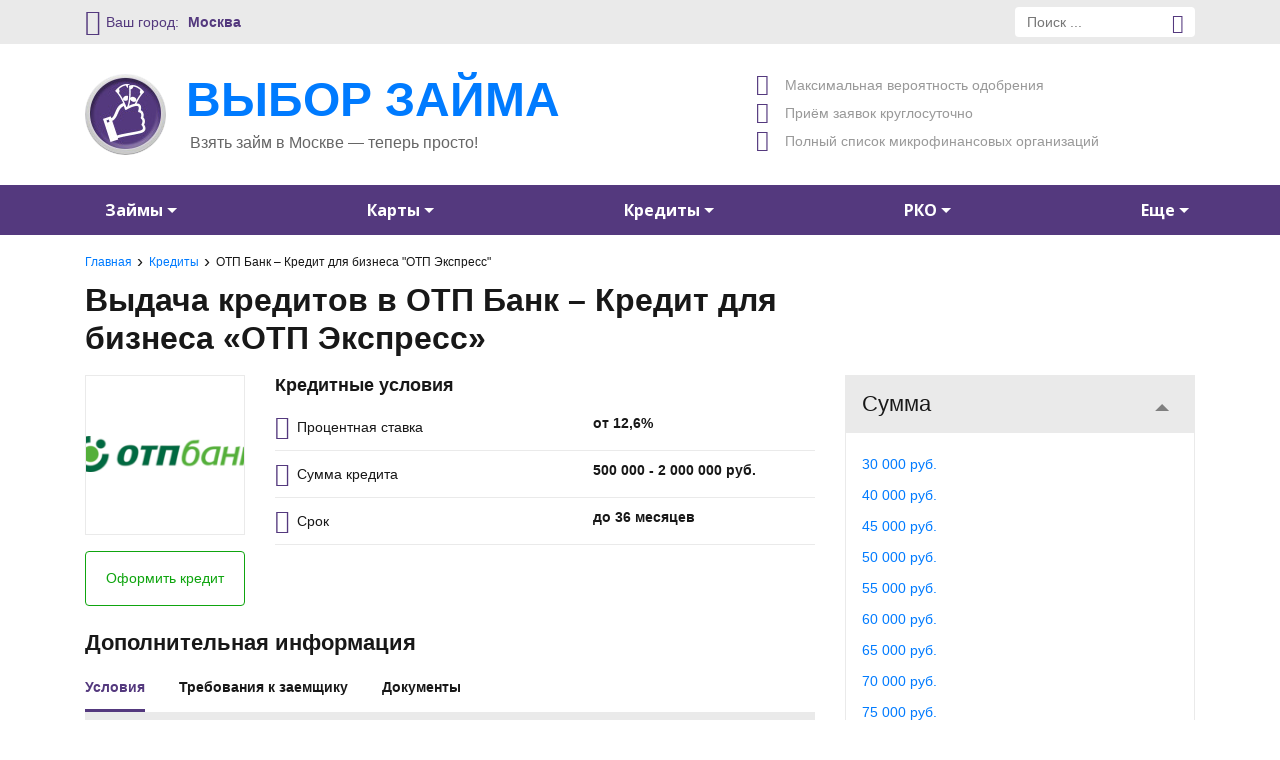

--- FILE ---
content_type: text/html; charset=UTF-8
request_url: https://vyborzayma.ru/loans/otp-bank-kredit-dlya-biznesa-otp-ekspress/
body_size: 32131
content:

<!DOCTYPE html>
<html lang="ru-RU">
<head>
    <meta charset="UTF-8">
    <meta http-equiv="X-UA-Compatible" content="IE=edge">
    <meta name="viewport" content="width=device-width, initial-scale=1">
    <link rel="profile" href="http://gmpg.org/xfn/11">
    <link rel="pingback" href="https://vyborzayma.ru/xmlrpc.php">
	<meta name='robots' content='index, follow, max-image-preview:large, max-snippet:-1, max-video-preview:-1' />

	<!-- This site is optimized with the Yoast SEO plugin v23.3 - https://yoast.com/wordpress/plugins/seo/ -->
	<title>ОТП Банк – Кредит для бизнеса &quot;ОТП Экспресс&quot; - Выбор займа</title>
	<meta name="description" content="Заполните онлайн заявку на получение кредита в ОТП Банк – Кредит для бизнеса &quot;ОТП Экспресс&quot;. Лучшие предложения потребительского кредитования на сайте «Выбор Займа»!" />
	<link rel="canonical" href="https://vyborzayma.ru/loans/otp-bank-kredit-dlya-biznesa-otp-ekspress/" />
	<meta property="og:locale" content="ru_RU" />
	<meta property="og:type" content="article" />
	<meta property="og:title" content="ОТП Банк – Кредит для бизнеса &quot;ОТП Экспресс&quot; - Выбор займа" />
	<meta property="og:url" content="https://vyborzayma.ru/loans/otp-bank-kredit-dlya-biznesa-otp-ekspress/" />
	<meta property="og:site_name" content="Выбор займа" />
	<meta property="article:modified_time" content="2024-12-02T02:20:02+00:00" />
	<meta property="og:image" content="https://vyborzayma.ru/wp-content/uploads/2020/08/OTP-bank-e1553005609947.png" />
	<meta property="og:image:width" content="200" />
	<meta property="og:image:height" content="39" />
	<meta property="og:image:type" content="image/png" />
	<script type="application/ld+json" class="yoast-schema-graph">{"@context":"https://schema.org","@graph":[{"@type":"WebPage","@id":"https://vyborzayma.ru/loans/otp-bank-kredit-dlya-biznesa-otp-ekspress/","url":"https://vyborzayma.ru/loans/otp-bank-kredit-dlya-biznesa-otp-ekspress/","name":"ОТП Банк – Кредит для бизнеса \"ОТП Экспресс\" - Выбор займа","isPartOf":{"@id":"https://chelyabinsk.vyborzayma.ru/#website"},"primaryImageOfPage":{"@id":"https://vyborzayma.ru/loans/otp-bank-kredit-dlya-biznesa-otp-ekspress/#primaryimage"},"image":{"@id":"https://vyborzayma.ru/loans/otp-bank-kredit-dlya-biznesa-otp-ekspress/#primaryimage"},"thumbnailUrl":"https://vyborzayma.ru/wp-content/uploads/2020/08/OTP-bank-e1553005609947.png","datePublished":"2020-08-21T05:33:05+00:00","dateModified":"2024-12-02T02:20:02+00:00","breadcrumb":{"@id":"https://vyborzayma.ru/loans/otp-bank-kredit-dlya-biznesa-otp-ekspress/#breadcrumb"},"inLanguage":"ru-RU","potentialAction":[{"@type":"ReadAction","target":["https://vyborzayma.ru/loans/otp-bank-kredit-dlya-biznesa-otp-ekspress/"]}]},{"@type":"ImageObject","inLanguage":"ru-RU","@id":"https://vyborzayma.ru/loans/otp-bank-kredit-dlya-biznesa-otp-ekspress/#primaryimage","url":"https://vyborzayma.ru/wp-content/uploads/2020/08/OTP-bank-e1553005609947.png","contentUrl":"https://vyborzayma.ru/wp-content/uploads/2020/08/OTP-bank-e1553005609947.png","width":200,"height":39},{"@type":"BreadcrumbList","@id":"https://vyborzayma.ru/loans/otp-bank-kredit-dlya-biznesa-otp-ekspress/#breadcrumb","itemListElement":[{"@type":"ListItem","position":1,"name":"Главная страница","item":"https://vyborzayma.ru/"},{"@type":"ListItem","position":2,"name":"Продукт","item":"https://vyborzayma.ru/loans/"},{"@type":"ListItem","position":3,"name":"ОТП Банк – Кредит для бизнеса &#171;ОТП Экспресс&#187;"}]},{"@type":"WebSite","@id":"https://vyborzayma.ru/#website","url":"https://vyborzayma.ru/","name":"Выбор займа","description":"Взять займ %city% — теперь просто!","publisher":{"@id":"https://vyborzayma.ru/#organization"},"potentialAction":[{"@type":"SearchAction","target":{"@type":"EntryPoint","urlTemplate":"https://vyborzayma.ru/?s={search_term_string}"},"query-input":"required name=search_term_string"}],"inLanguage":"ru-RU"},{"@type":"Organization","@id":"https://vyborzayma.ru/#organization","name":"Выбор займа","url":"https://vyborzayma.ru/","logo":{"@type":"ImageObject","inLanguage":"ru-RU","@id":"https://vyborzayma.ru/#/schema/logo/image/","url":"https://vyborzayma.ru/wp-content/uploads/2018/10/logo_big.png","contentUrl":"https://vyborzayma.ru/wp-content/uploads/2018/10/logo_big.png","width":81,"height":81,"caption":"Выбор займа"},"image":{"@id":"https://vyborzayma.ru/#/schema/logo/image/"}}]}</script>
	<!-- / Yoast SEO plugin. -->


<link rel='stylesheet' id='select2-css' href='https://vyborzayma.ru/wp-content/plugins/advanced-custom-fields-pro/assets/inc/select2/4/select2.min.css?ver=4.0.13' type='text/css' media='all' />
<link rel='stylesheet' id='wp-block-library-css' href='https://vyborzayma.ru/wp-includes/css/dist/block-library/style.min.css?ver=6.6.4' type='text/css' media='all' />
<style id='classic-theme-styles-inline-css' type='text/css'>
/*! This file is auto-generated */
.wp-block-button__link{color:#fff;background-color:#32373c;border-radius:9999px;box-shadow:none;text-decoration:none;padding:calc(.667em + 2px) calc(1.333em + 2px);font-size:1.125em}.wp-block-file__button{background:#32373c;color:#fff;text-decoration:none}
</style>
<style id='global-styles-inline-css' type='text/css'>
:root{--wp--preset--aspect-ratio--square: 1;--wp--preset--aspect-ratio--4-3: 4/3;--wp--preset--aspect-ratio--3-4: 3/4;--wp--preset--aspect-ratio--3-2: 3/2;--wp--preset--aspect-ratio--2-3: 2/3;--wp--preset--aspect-ratio--16-9: 16/9;--wp--preset--aspect-ratio--9-16: 9/16;--wp--preset--color--black: #000000;--wp--preset--color--cyan-bluish-gray: #abb8c3;--wp--preset--color--white: #ffffff;--wp--preset--color--pale-pink: #f78da7;--wp--preset--color--vivid-red: #cf2e2e;--wp--preset--color--luminous-vivid-orange: #ff6900;--wp--preset--color--luminous-vivid-amber: #fcb900;--wp--preset--color--light-green-cyan: #7bdcb5;--wp--preset--color--vivid-green-cyan: #00d084;--wp--preset--color--pale-cyan-blue: #8ed1fc;--wp--preset--color--vivid-cyan-blue: #0693e3;--wp--preset--color--vivid-purple: #9b51e0;--wp--preset--gradient--vivid-cyan-blue-to-vivid-purple: linear-gradient(135deg,rgba(6,147,227,1) 0%,rgb(155,81,224) 100%);--wp--preset--gradient--light-green-cyan-to-vivid-green-cyan: linear-gradient(135deg,rgb(122,220,180) 0%,rgb(0,208,130) 100%);--wp--preset--gradient--luminous-vivid-amber-to-luminous-vivid-orange: linear-gradient(135deg,rgba(252,185,0,1) 0%,rgba(255,105,0,1) 100%);--wp--preset--gradient--luminous-vivid-orange-to-vivid-red: linear-gradient(135deg,rgba(255,105,0,1) 0%,rgb(207,46,46) 100%);--wp--preset--gradient--very-light-gray-to-cyan-bluish-gray: linear-gradient(135deg,rgb(238,238,238) 0%,rgb(169,184,195) 100%);--wp--preset--gradient--cool-to-warm-spectrum: linear-gradient(135deg,rgb(74,234,220) 0%,rgb(151,120,209) 20%,rgb(207,42,186) 40%,rgb(238,44,130) 60%,rgb(251,105,98) 80%,rgb(254,248,76) 100%);--wp--preset--gradient--blush-light-purple: linear-gradient(135deg,rgb(255,206,236) 0%,rgb(152,150,240) 100%);--wp--preset--gradient--blush-bordeaux: linear-gradient(135deg,rgb(254,205,165) 0%,rgb(254,45,45) 50%,rgb(107,0,62) 100%);--wp--preset--gradient--luminous-dusk: linear-gradient(135deg,rgb(255,203,112) 0%,rgb(199,81,192) 50%,rgb(65,88,208) 100%);--wp--preset--gradient--pale-ocean: linear-gradient(135deg,rgb(255,245,203) 0%,rgb(182,227,212) 50%,rgb(51,167,181) 100%);--wp--preset--gradient--electric-grass: linear-gradient(135deg,rgb(202,248,128) 0%,rgb(113,206,126) 100%);--wp--preset--gradient--midnight: linear-gradient(135deg,rgb(2,3,129) 0%,rgb(40,116,252) 100%);--wp--preset--font-size--small: 13px;--wp--preset--font-size--medium: 20px;--wp--preset--font-size--large: 36px;--wp--preset--font-size--x-large: 42px;--wp--preset--spacing--20: 0.44rem;--wp--preset--spacing--30: 0.67rem;--wp--preset--spacing--40: 1rem;--wp--preset--spacing--50: 1.5rem;--wp--preset--spacing--60: 2.25rem;--wp--preset--spacing--70: 3.38rem;--wp--preset--spacing--80: 5.06rem;--wp--preset--shadow--natural: 6px 6px 9px rgba(0, 0, 0, 0.2);--wp--preset--shadow--deep: 12px 12px 50px rgba(0, 0, 0, 0.4);--wp--preset--shadow--sharp: 6px 6px 0px rgba(0, 0, 0, 0.2);--wp--preset--shadow--outlined: 6px 6px 0px -3px rgba(255, 255, 255, 1), 6px 6px rgba(0, 0, 0, 1);--wp--preset--shadow--crisp: 6px 6px 0px rgba(0, 0, 0, 1);}:where(.is-layout-flex){gap: 0.5em;}:where(.is-layout-grid){gap: 0.5em;}body .is-layout-flex{display: flex;}.is-layout-flex{flex-wrap: wrap;align-items: center;}.is-layout-flex > :is(*, div){margin: 0;}body .is-layout-grid{display: grid;}.is-layout-grid > :is(*, div){margin: 0;}:where(.wp-block-columns.is-layout-flex){gap: 2em;}:where(.wp-block-columns.is-layout-grid){gap: 2em;}:where(.wp-block-post-template.is-layout-flex){gap: 1.25em;}:where(.wp-block-post-template.is-layout-grid){gap: 1.25em;}.has-black-color{color: var(--wp--preset--color--black) !important;}.has-cyan-bluish-gray-color{color: var(--wp--preset--color--cyan-bluish-gray) !important;}.has-white-color{color: var(--wp--preset--color--white) !important;}.has-pale-pink-color{color: var(--wp--preset--color--pale-pink) !important;}.has-vivid-red-color{color: var(--wp--preset--color--vivid-red) !important;}.has-luminous-vivid-orange-color{color: var(--wp--preset--color--luminous-vivid-orange) !important;}.has-luminous-vivid-amber-color{color: var(--wp--preset--color--luminous-vivid-amber) !important;}.has-light-green-cyan-color{color: var(--wp--preset--color--light-green-cyan) !important;}.has-vivid-green-cyan-color{color: var(--wp--preset--color--vivid-green-cyan) !important;}.has-pale-cyan-blue-color{color: var(--wp--preset--color--pale-cyan-blue) !important;}.has-vivid-cyan-blue-color{color: var(--wp--preset--color--vivid-cyan-blue) !important;}.has-vivid-purple-color{color: var(--wp--preset--color--vivid-purple) !important;}.has-black-background-color{background-color: var(--wp--preset--color--black) !important;}.has-cyan-bluish-gray-background-color{background-color: var(--wp--preset--color--cyan-bluish-gray) !important;}.has-white-background-color{background-color: var(--wp--preset--color--white) !important;}.has-pale-pink-background-color{background-color: var(--wp--preset--color--pale-pink) !important;}.has-vivid-red-background-color{background-color: var(--wp--preset--color--vivid-red) !important;}.has-luminous-vivid-orange-background-color{background-color: var(--wp--preset--color--luminous-vivid-orange) !important;}.has-luminous-vivid-amber-background-color{background-color: var(--wp--preset--color--luminous-vivid-amber) !important;}.has-light-green-cyan-background-color{background-color: var(--wp--preset--color--light-green-cyan) !important;}.has-vivid-green-cyan-background-color{background-color: var(--wp--preset--color--vivid-green-cyan) !important;}.has-pale-cyan-blue-background-color{background-color: var(--wp--preset--color--pale-cyan-blue) !important;}.has-vivid-cyan-blue-background-color{background-color: var(--wp--preset--color--vivid-cyan-blue) !important;}.has-vivid-purple-background-color{background-color: var(--wp--preset--color--vivid-purple) !important;}.has-black-border-color{border-color: var(--wp--preset--color--black) !important;}.has-cyan-bluish-gray-border-color{border-color: var(--wp--preset--color--cyan-bluish-gray) !important;}.has-white-border-color{border-color: var(--wp--preset--color--white) !important;}.has-pale-pink-border-color{border-color: var(--wp--preset--color--pale-pink) !important;}.has-vivid-red-border-color{border-color: var(--wp--preset--color--vivid-red) !important;}.has-luminous-vivid-orange-border-color{border-color: var(--wp--preset--color--luminous-vivid-orange) !important;}.has-luminous-vivid-amber-border-color{border-color: var(--wp--preset--color--luminous-vivid-amber) !important;}.has-light-green-cyan-border-color{border-color: var(--wp--preset--color--light-green-cyan) !important;}.has-vivid-green-cyan-border-color{border-color: var(--wp--preset--color--vivid-green-cyan) !important;}.has-pale-cyan-blue-border-color{border-color: var(--wp--preset--color--pale-cyan-blue) !important;}.has-vivid-cyan-blue-border-color{border-color: var(--wp--preset--color--vivid-cyan-blue) !important;}.has-vivid-purple-border-color{border-color: var(--wp--preset--color--vivid-purple) !important;}.has-vivid-cyan-blue-to-vivid-purple-gradient-background{background: var(--wp--preset--gradient--vivid-cyan-blue-to-vivid-purple) !important;}.has-light-green-cyan-to-vivid-green-cyan-gradient-background{background: var(--wp--preset--gradient--light-green-cyan-to-vivid-green-cyan) !important;}.has-luminous-vivid-amber-to-luminous-vivid-orange-gradient-background{background: var(--wp--preset--gradient--luminous-vivid-amber-to-luminous-vivid-orange) !important;}.has-luminous-vivid-orange-to-vivid-red-gradient-background{background: var(--wp--preset--gradient--luminous-vivid-orange-to-vivid-red) !important;}.has-very-light-gray-to-cyan-bluish-gray-gradient-background{background: var(--wp--preset--gradient--very-light-gray-to-cyan-bluish-gray) !important;}.has-cool-to-warm-spectrum-gradient-background{background: var(--wp--preset--gradient--cool-to-warm-spectrum) !important;}.has-blush-light-purple-gradient-background{background: var(--wp--preset--gradient--blush-light-purple) !important;}.has-blush-bordeaux-gradient-background{background: var(--wp--preset--gradient--blush-bordeaux) !important;}.has-luminous-dusk-gradient-background{background: var(--wp--preset--gradient--luminous-dusk) !important;}.has-pale-ocean-gradient-background{background: var(--wp--preset--gradient--pale-ocean) !important;}.has-electric-grass-gradient-background{background: var(--wp--preset--gradient--electric-grass) !important;}.has-midnight-gradient-background{background: var(--wp--preset--gradient--midnight) !important;}.has-small-font-size{font-size: var(--wp--preset--font-size--small) !important;}.has-medium-font-size{font-size: var(--wp--preset--font-size--medium) !important;}.has-large-font-size{font-size: var(--wp--preset--font-size--large) !important;}.has-x-large-font-size{font-size: var(--wp--preset--font-size--x-large) !important;}
:where(.wp-block-post-template.is-layout-flex){gap: 1.25em;}:where(.wp-block-post-template.is-layout-grid){gap: 1.25em;}
:where(.wp-block-columns.is-layout-flex){gap: 2em;}:where(.wp-block-columns.is-layout-grid){gap: 2em;}
:root :where(.wp-block-pullquote){font-size: 1.5em;line-height: 1.6;}
</style>
<link rel='stylesheet' id='am-geo-css-css' href='https://vyborzayma.ru/wp-content/plugins/am-geoip/css/geo.css?ver=1' type='text/css' media='all' />
<link rel='stylesheet' id='contact-form-7-css' href='https://vyborzayma.ru/wp-content/plugins/contact-form-7/includes/css/styles.css?ver=5.9.8' type='text/css' media='all' />
<link rel='stylesheet' id='vzs-styles-css' href='https://vyborzayma.ru/wp-content/plugins/reviews-stars/css/style.min.css?ver=1.0.0' type='text/css' media='all' />
<link rel='stylesheet' id='credit-cart-style-css' href='https://vyborzayma.ru/wp-content/plugins/vz-kreditka/css/style.css?ver=1.0.0' type='text/css' media='all' />
<link rel='stylesheet' id='bootstrap-css' href='https://vyborzayma.ru/wp-content/themes/vyborzayma/css/bootstrap.min.css?ver=6.6.4' type='text/css' media='all' />
<link rel='stylesheet' id='selectize-css' href='https://vyborzayma.ru/wp-content/themes/vyborzayma/css/selectize.css?ver=6.6.4' type='text/css' media='all' />
<link rel='stylesheet' id='hamburgers-css' href='https://vyborzayma.ru/wp-content/themes/vyborzayma/css/hamburgers.min.css?ver=6.6.4' type='text/css' media='all' />
<link rel='stylesheet' id='swiper-css' href='https://vyborzayma.ru/wp-content/themes/vyborzayma/css/swiper.min.css?ver=6.6.4' type='text/css' media='all' />
<link rel='stylesheet' id='iconfont-css' href='https://vyborzayma.ru/wp-content/themes/vyborzayma/css/iconfont.min.css?ver=6.6.4' type='text/css' media='all' />
<link rel='stylesheet' id='vyborzayma-css' href='https://vyborzayma.ru/wp-content/themes/vyborzayma/css/style.min.css?ver=0.04' type='text/css' media='all' />
<link rel='stylesheet' id='media-vz-css' href='https://vyborzayma.ru/wp-content/themes/vyborzayma/css/media.min.css?ver=6.6.4' type='text/css' media='all' />
<script type="text/javascript" src="https://vyborzayma.ru/wp-includes/js/jquery/jquery.min.js?ver=3.7.1" id="jquery-core-js"></script>
<script type="text/javascript" src="https://vyborzayma.ru/wp-includes/js/jquery/jquery-migrate.min.js?ver=3.4.1" id="jquery-migrate-js"></script>
<script type="text/javascript" src="https://vyborzayma.ru/wp-content/plugins/advanced-custom-fields-pro/assets/inc/select2/4/select2.full.min.js?ver=4.0.13" id="select2-js"></script>
<link rel="https://api.w.org/" href="https://vyborzayma.ru/wp-json/" /><link rel="EditURI" type="application/rsd+xml" title="RSD" href="https://vyborzayma.ru/xmlrpc.php?rsd" />
<meta name="generator" content="WordPress 6.6.4" />
<link rel='shortlink' href='https://vyborzayma.ru/?p=84133' />
<link rel="alternate" title="oEmbed (JSON)" type="application/json+oembed" href="https://vyborzayma.ru/wp-json/oembed/1.0/embed?url=https%3A%2F%2Fvyborzayma.ru%2Floans%2Fotp-bank-kredit-dlya-biznesa-otp-ekspress%2F" />
<link rel="alternate" title="oEmbed (XML)" type="text/xml+oembed" href="https://vyborzayma.ru/wp-json/oembed/1.0/embed?url=https%3A%2F%2Fvyborzayma.ru%2Floans%2Fotp-bank-kredit-dlya-biznesa-otp-ekspress%2F&#038;format=xml" />
<meta name="yandex-verification" content="3745360980e030de" /><link rel="icon" href="https://vyborzayma.ru/wp-content/uploads/2018/10/logo_big-32x32.png" sizes="32x32" />
<link rel="icon" href="https://vyborzayma.ru/wp-content/uploads/2018/10/logo_big.png" sizes="192x192" />
<link rel="apple-touch-icon" href="https://vyborzayma.ru/wp-content/uploads/2018/10/logo_big.png" />
<meta name="msapplication-TileImage" content="https://vyborzayma.ru/wp-content/uploads/2018/10/logo_big.png" />
                <!-- Google Tag Manager -->
                <script>(function (w, d, s, l, i) {
                        w[l] = w[l] || [];
                        w[l].push({
                            'gtm.start':
                                new Date().getTime(), event: 'gtm.js'
                        });
                        var f = d.getElementsByTagName(s)[0],
                            j = d.createElement(s), dl = l != 'dataLayer' ? '&l=' + l : '';
                        j.async = true;
                        j.src =
                            'https://www.googletagmanager.com/gtm.js?id=' + i + dl;
                        f.parentNode.insertBefore(j, f);
                    })(window, document, 'script', 'dataLayer', 'GTM-WCW8SKNX');</script>
                <!-- End Google Tag Manager -->
				<noscript><style id="rocket-lazyload-nojs-css">.rll-youtube-player, [data-lazy-src]{display:none !important;}</style></noscript>	        <link href="https://fonts.googleapis.com/css?family=Open+Sans:300,300i,400,400i,600,600i,700,700i" rel="stylesheet">
        <meta name="google-site-verification" content="S15xhFYROHiMrc45JEMC7pUL9k7RnqLBfItUq6jVjEc"/>
	</head>
<body class="product-template-default single single-product postid-84133 wp-custom-logo">


            <section id="select_city_wrapper">
                <div class="container">
                    <div class="row">
                        <div class="col-12 geoip-title d-flex align-items-center">
                            <span class="cp_geo_title">Выберите город</span>
                            <span class="icon-flag-RU d-flex">
                                <span class="path1"></span>
                                <span class="path2"></span>
                                <span class="path3"></span>
                            </span>
                            <small class="position-absolute">
                                <span class="icon-close_cub"></span>Закрыть                            </small>
                        </div>

                        <div class="col-12 col-lg-6 col-xl-8">
                            <form name="cp_form_select_city" id="cp_form_select_city" class="row" method="POST">

                                <div class="col-12">
                                    <div class="main_city d-flex py-2 flex-column flex-md-row row">
										                                            <div class="radio d-flex justify-content-start align-items-center mb-2 col-md-3">

                                                <input type="radio" name="cp_select_city_radio" value="Москва" checked class="mr-1">
                                                <a href="https://vyborzayma.ru/loans/otp-bank-kredit-dlya-biznesa-otp-ekspress/" title="Москва" class="font-weight-bold h5 mr-3 mb-0">Москва</a>

                                            </div>

                                            <div class="radio d-flex justify-content-start align-items-center mb-2 col-md-4">

                                                <input type="radio" name="cp_select_city_radio" value="Санкт-Петербург" class="mr-1">
                                                <a href="https://spb.vyborzayma.ru/loans/otp-bank-kredit-dlya-biznesa-otp-ekspress/" title="Санкт-Петербург" class="font-weight-bold h5 mr-3 mb-0">Санкт-Петербург</a>

                                            </div>

										                                    </div>
                                </div>

                                <div class="col-12 overflow-hidden">
                                    <div class="scroll_mobile">
                                        <div class="scroll_mobile_child">
                                            <div class="row">
												
													
                                                        <div class="col-sm-3 col-lg-6 col-xl-3">
                                                            <div class="radio d-flex justify-content-start align-items-center mb-3">
                                                                <input type="radio" name="cp_select_city_radio" value="Астрахань">
                                                                <a href="https://astrahan.vyborzayma.ru/loans/otp-bank-kredit-dlya-biznesa-otp-ekspress/" title="Астрахань">Астрахань</a>
                                                            </div>
                                                        </div>

																									
													
                                                        <div class="col-sm-3 col-lg-6 col-xl-3">
                                                            <div class="radio d-flex justify-content-start align-items-center mb-3">
                                                                <input type="radio" name="cp_select_city_radio" value="Барнаул">
                                                                <a href="https://barnaul.vyborzayma.ru/loans/otp-bank-kredit-dlya-biznesa-otp-ekspress/" title="Барнаул">Барнаул</a>
                                                            </div>
                                                        </div>

																									
													
                                                        <div class="col-sm-3 col-lg-6 col-xl-3">
                                                            <div class="radio d-flex justify-content-start align-items-center mb-3">
                                                                <input type="radio" name="cp_select_city_radio" value="Белгород">
                                                                <a href="https://belgorod.vyborzayma.ru/loans/otp-bank-kredit-dlya-biznesa-otp-ekspress/" title="Белгород">Белгород</a>
                                                            </div>
                                                        </div>

																									
													
                                                        <div class="col-sm-3 col-lg-6 col-xl-3">
                                                            <div class="radio d-flex justify-content-start align-items-center mb-3">
                                                                <input type="radio" name="cp_select_city_radio" value="Брянск">
                                                                <a href="https://bryansk.vyborzayma.ru/loans/otp-bank-kredit-dlya-biznesa-otp-ekspress/" title="Брянск">Брянск</a>
                                                            </div>
                                                        </div>

																									
													
                                                        <div class="col-sm-3 col-lg-6 col-xl-3">
                                                            <div class="radio d-flex justify-content-start align-items-center mb-3">
                                                                <input type="radio" name="cp_select_city_radio" value="Владивосток">
                                                                <a href="https://vladivostok.vyborzayma.ru/loans/otp-bank-kredit-dlya-biznesa-otp-ekspress/" title="Владивосток">Владивосток</a>
                                                            </div>
                                                        </div>

																									
													
                                                        <div class="col-sm-3 col-lg-6 col-xl-3">
                                                            <div class="radio d-flex justify-content-start align-items-center mb-3">
                                                                <input type="radio" name="cp_select_city_radio" value="Владимир">
                                                                <a href="https://vladimir.vyborzayma.ru/loans/otp-bank-kredit-dlya-biznesa-otp-ekspress/" title="Владимир">Владимир</a>
                                                            </div>
                                                        </div>

																									
													
                                                        <div class="col-sm-3 col-lg-6 col-xl-3">
                                                            <div class="radio d-flex justify-content-start align-items-center mb-3">
                                                                <input type="radio" name="cp_select_city_radio" value="Волгоград">
                                                                <a href="https://volgograd.vyborzayma.ru/loans/otp-bank-kredit-dlya-biznesa-otp-ekspress/" title="Волгоград">Волгоград</a>
                                                            </div>
                                                        </div>

																									
													
                                                        <div class="col-sm-3 col-lg-6 col-xl-3">
                                                            <div class="radio d-flex justify-content-start align-items-center mb-3">
                                                                <input type="radio" name="cp_select_city_radio" value="Воронеж">
                                                                <a href="https://voronezh.vyborzayma.ru/loans/otp-bank-kredit-dlya-biznesa-otp-ekspress/" title="Воронеж">Воронеж</a>
                                                            </div>
                                                        </div>

																									
													
                                                        <div class="col-sm-3 col-lg-6 col-xl-3">
                                                            <div class="radio d-flex justify-content-start align-items-center mb-3">
                                                                <input type="radio" name="cp_select_city_radio" value="Екатеринбург">
                                                                <a href="https://ekb.vyborzayma.ru/loans/otp-bank-kredit-dlya-biznesa-otp-ekspress/" title="Екатеринбург">Екатеринбург</a>
                                                            </div>
                                                        </div>

																									
													
                                                        <div class="col-sm-3 col-lg-6 col-xl-3">
                                                            <div class="radio d-flex justify-content-start align-items-center mb-3">
                                                                <input type="radio" name="cp_select_city_radio" value="Иркутск">
                                                                <a href="https://irkutsk.vyborzayma.ru/loans/otp-bank-kredit-dlya-biznesa-otp-ekspress/" title="Иркутск">Иркутск</a>
                                                            </div>
                                                        </div>

																									
													
                                                        <div class="col-sm-3 col-lg-6 col-xl-3">
                                                            <div class="radio d-flex justify-content-start align-items-center mb-3">
                                                                <input type="radio" name="cp_select_city_radio" value="Казань">
                                                                <a href="https://kazan.vyborzayma.ru/loans/otp-bank-kredit-dlya-biznesa-otp-ekspress/" title="Казань">Казань</a>
                                                            </div>
                                                        </div>

																									
													
                                                        <div class="col-sm-3 col-lg-6 col-xl-3">
                                                            <div class="radio d-flex justify-content-start align-items-center mb-3">
                                                                <input type="radio" name="cp_select_city_radio" value="Калининград">
                                                                <a href="https://kaliningrad.vyborzayma.ru/loans/otp-bank-kredit-dlya-biznesa-otp-ekspress/" title="Калининград">Калининград</a>
                                                            </div>
                                                        </div>

																									
													
                                                        <div class="col-sm-3 col-lg-6 col-xl-3">
                                                            <div class="radio d-flex justify-content-start align-items-center mb-3">
                                                                <input type="radio" name="cp_select_city_radio" value="Кемерово">
                                                                <a href="https://kemerovo.vyborzayma.ru/loans/otp-bank-kredit-dlya-biznesa-otp-ekspress/" title="Кемерово">Кемерово</a>
                                                            </div>
                                                        </div>

																									
													
                                                        <div class="col-sm-3 col-lg-6 col-xl-3">
                                                            <div class="radio d-flex justify-content-start align-items-center mb-3">
                                                                <input type="radio" name="cp_select_city_radio" value="Краснодар">
                                                                <a href="https://krasnodar.vyborzayma.ru/loans/otp-bank-kredit-dlya-biznesa-otp-ekspress/" title="Краснодар">Краснодар</a>
                                                            </div>
                                                        </div>

																									
													
                                                        <div class="col-sm-3 col-lg-6 col-xl-3">
                                                            <div class="radio d-flex justify-content-start align-items-center mb-3">
                                                                <input type="radio" name="cp_select_city_radio" value="Красноярск">
                                                                <a href="https://krasnoyarsk.vyborzayma.ru/loans/otp-bank-kredit-dlya-biznesa-otp-ekspress/" title="Красноярск">Красноярск</a>
                                                            </div>
                                                        </div>

																									
													
                                                        <div class="col-sm-3 col-lg-6 col-xl-3">
                                                            <div class="radio d-flex justify-content-start align-items-center mb-3">
                                                                <input type="radio" name="cp_select_city_radio" value="Курск">
                                                                <a href="https://kursk.vyborzayma.ru/loans/otp-bank-kredit-dlya-biznesa-otp-ekspress/" title="Курск">Курск</a>
                                                            </div>
                                                        </div>

																									
													
                                                        <div class="col-sm-3 col-lg-6 col-xl-3">
                                                            <div class="radio d-flex justify-content-start align-items-center mb-3">
                                                                <input type="radio" name="cp_select_city_radio" value="Липецк">
                                                                <a href="https://lipeck.vyborzayma.ru/loans/otp-bank-kredit-dlya-biznesa-otp-ekspress/" title="Липецк">Липецк</a>
                                                            </div>
                                                        </div>

																									
													
                                                        <div class="col-sm-3 col-lg-6 col-xl-3">
                                                            <div class="radio d-flex justify-content-start align-items-center mb-3">
                                                                <input type="radio" name="cp_select_city_radio" value="Нижний Новгород">
                                                                <a href="https://nn.vyborzayma.ru/loans/otp-bank-kredit-dlya-biznesa-otp-ekspress/" title="Нижний Новгород">Нижний Новгород</a>
                                                            </div>
                                                        </div>

																									
													
                                                        <div class="col-sm-3 col-lg-6 col-xl-3">
                                                            <div class="radio d-flex justify-content-start align-items-center mb-3">
                                                                <input type="radio" name="cp_select_city_radio" value="Новосибирск">
                                                                <a href="https://novosibirsk.vyborzayma.ru/loans/otp-bank-kredit-dlya-biznesa-otp-ekspress/" title="Новосибирск">Новосибирск</a>
                                                            </div>
                                                        </div>

																									
													
                                                        <div class="col-sm-3 col-lg-6 col-xl-3">
                                                            <div class="radio d-flex justify-content-start align-items-center mb-3">
                                                                <input type="radio" name="cp_select_city_radio" value="Омск">
                                                                <a href="https://omsk.vyborzayma.ru/loans/otp-bank-kredit-dlya-biznesa-otp-ekspress/" title="Омск">Омск</a>
                                                            </div>
                                                        </div>

																									
													
                                                        <div class="col-sm-3 col-lg-6 col-xl-3">
                                                            <div class="radio d-flex justify-content-start align-items-center mb-3">
                                                                <input type="radio" name="cp_select_city_radio" value="Орел">
                                                                <a href="https://oryol.vyborzayma.ru/loans/otp-bank-kredit-dlya-biznesa-otp-ekspress/" title="Орел">Орел</a>
                                                            </div>
                                                        </div>

																									
													
                                                        <div class="col-sm-3 col-lg-6 col-xl-3">
                                                            <div class="radio d-flex justify-content-start align-items-center mb-3">
                                                                <input type="radio" name="cp_select_city_radio" value="Оренбург">
                                                                <a href="https://orenburg.vyborzayma.ru/loans/otp-bank-kredit-dlya-biznesa-otp-ekspress/" title="Оренбург">Оренбург</a>
                                                            </div>
                                                        </div>

																									
													
                                                        <div class="col-sm-3 col-lg-6 col-xl-3">
                                                            <div class="radio d-flex justify-content-start align-items-center mb-3">
                                                                <input type="radio" name="cp_select_city_radio" value="Пенза">
                                                                <a href="https://penza.vyborzayma.ru/loans/otp-bank-kredit-dlya-biznesa-otp-ekspress/" title="Пенза">Пенза</a>
                                                            </div>
                                                        </div>

																									
													
                                                        <div class="col-sm-3 col-lg-6 col-xl-3">
                                                            <div class="radio d-flex justify-content-start align-items-center mb-3">
                                                                <input type="radio" name="cp_select_city_radio" value="Пермь">
                                                                <a href="https://perm.vyborzayma.ru/loans/otp-bank-kredit-dlya-biznesa-otp-ekspress/" title="Пермь">Пермь</a>
                                                            </div>
                                                        </div>

																									
													
                                                        <div class="col-sm-3 col-lg-6 col-xl-3">
                                                            <div class="radio d-flex justify-content-start align-items-center mb-3">
                                                                <input type="radio" name="cp_select_city_radio" value="Ростов-на-Дону">
                                                                <a href="https://rostov-na-donu.vyborzayma.ru/loans/otp-bank-kredit-dlya-biznesa-otp-ekspress/" title="Ростов-на-Дону">Ростов-на-Дону</a>
                                                            </div>
                                                        </div>

																									
													
                                                        <div class="col-sm-3 col-lg-6 col-xl-3">
                                                            <div class="radio d-flex justify-content-start align-items-center mb-3">
                                                                <input type="radio" name="cp_select_city_radio" value="Рязань">
                                                                <a href="https://ryazan.vyborzayma.ru/loans/otp-bank-kredit-dlya-biznesa-otp-ekspress/" title="Рязань">Рязань</a>
                                                            </div>
                                                        </div>

																									
													
                                                        <div class="col-sm-3 col-lg-6 col-xl-3">
                                                            <div class="radio d-flex justify-content-start align-items-center mb-3">
                                                                <input type="radio" name="cp_select_city_radio" value="Самара">
                                                                <a href="https://samara.vyborzayma.ru/loans/otp-bank-kredit-dlya-biznesa-otp-ekspress/" title="Самара">Самара</a>
                                                            </div>
                                                        </div>

																									
													
                                                        <div class="col-sm-3 col-lg-6 col-xl-3">
                                                            <div class="radio d-flex justify-content-start align-items-center mb-3">
                                                                <input type="radio" name="cp_select_city_radio" value="Сочи">
                                                                <a href="https://sochi.vyborzayma.ru/loans/otp-bank-kredit-dlya-biznesa-otp-ekspress/" title="Сочи">Сочи</a>
                                                            </div>
                                                        </div>

																									
													
                                                        <div class="col-sm-3 col-lg-6 col-xl-3">
                                                            <div class="radio d-flex justify-content-start align-items-center mb-3">
                                                                <input type="radio" name="cp_select_city_radio" value="Ставрополь">
                                                                <a href="https://stavropol.vyborzayma.ru/loans/otp-bank-kredit-dlya-biznesa-otp-ekspress/" title="Ставрополь">Ставрополь</a>
                                                            </div>
                                                        </div>

																									
													
                                                        <div class="col-sm-3 col-lg-6 col-xl-3">
                                                            <div class="radio d-flex justify-content-start align-items-center mb-3">
                                                                <input type="radio" name="cp_select_city_radio" value="Сургут">
                                                                <a href="https://surgut.vyborzayma.ru/loans/otp-bank-kredit-dlya-biznesa-otp-ekspress/" title="Сургут">Сургут</a>
                                                            </div>
                                                        </div>

																									
													
                                                        <div class="col-sm-3 col-lg-6 col-xl-3">
                                                            <div class="radio d-flex justify-content-start align-items-center mb-3">
                                                                <input type="radio" name="cp_select_city_radio" value="Тверь">
                                                                <a href="https://tver.vyborzayma.ru/loans/otp-bank-kredit-dlya-biznesa-otp-ekspress/" title="Тверь">Тверь</a>
                                                            </div>
                                                        </div>

																									
													
                                                        <div class="col-sm-3 col-lg-6 col-xl-3">
                                                            <div class="radio d-flex justify-content-start align-items-center mb-3">
                                                                <input type="radio" name="cp_select_city_radio" value="Томск">
                                                                <a href="https://tomsk.vyborzayma.ru/loans/otp-bank-kredit-dlya-biznesa-otp-ekspress/" title="Томск">Томск</a>
                                                            </div>
                                                        </div>

																									
													
                                                        <div class="col-sm-3 col-lg-6 col-xl-3">
                                                            <div class="radio d-flex justify-content-start align-items-center mb-3">
                                                                <input type="radio" name="cp_select_city_radio" value="Тула">
                                                                <a href="https://tula.vyborzayma.ru/loans/otp-bank-kredit-dlya-biznesa-otp-ekspress/" title="Тула">Тула</a>
                                                            </div>
                                                        </div>

																									
													
                                                        <div class="col-sm-3 col-lg-6 col-xl-3">
                                                            <div class="radio d-flex justify-content-start align-items-center mb-3">
                                                                <input type="radio" name="cp_select_city_radio" value="Ульяновск">
                                                                <a href="https://ulyanovsk.vyborzayma.ru/loans/otp-bank-kredit-dlya-biznesa-otp-ekspress/" title="Ульяновск">Ульяновск</a>
                                                            </div>
                                                        </div>

																									
													
                                                        <div class="col-sm-3 col-lg-6 col-xl-3">
                                                            <div class="radio d-flex justify-content-start align-items-center mb-3">
                                                                <input type="radio" name="cp_select_city_radio" value="Уфа">
                                                                <a href="https://ufa.vyborzayma.ru/loans/otp-bank-kredit-dlya-biznesa-otp-ekspress/" title="Уфа">Уфа</a>
                                                            </div>
                                                        </div>

																									
													
                                                        <div class="col-sm-3 col-lg-6 col-xl-3">
                                                            <div class="radio d-flex justify-content-start align-items-center mb-3">
                                                                <input type="radio" name="cp_select_city_radio" value="Хабаровск">
                                                                <a href="https://habarovsk.vyborzayma.ru/loans/otp-bank-kredit-dlya-biznesa-otp-ekspress/" title="Хабаровск">Хабаровск</a>
                                                            </div>
                                                        </div>

																									
													
                                                        <div class="col-sm-3 col-lg-6 col-xl-3">
                                                            <div class="radio d-flex justify-content-start align-items-center mb-3">
                                                                <input type="radio" name="cp_select_city_radio" value="Чебоксары">
                                                                <a href="https://cheboksary.vyborzayma.ru/loans/otp-bank-kredit-dlya-biznesa-otp-ekspress/" title="Чебоксары">Чебоксары</a>
                                                            </div>
                                                        </div>

																									
													
                                                        <div class="col-sm-3 col-lg-6 col-xl-3">
                                                            <div class="radio d-flex justify-content-start align-items-center mb-3">
                                                                <input type="radio" name="cp_select_city_radio" value="Челябинск">
                                                                <a href="https://chelyabinsk.vyborzayma.ru/loans/otp-bank-kredit-dlya-biznesa-otp-ekspress/" title="Челябинск">Челябинск</a>
                                                            </div>
                                                        </div>

																									
													
                                                        <div class="col-sm-3 col-lg-6 col-xl-3">
                                                            <div class="radio d-flex justify-content-start align-items-center mb-3">
                                                                <input type="radio" name="cp_select_city_radio" value="Ярославль">
                                                                <a href="https://yaroslavl.vyborzayma.ru/loans/otp-bank-kredit-dlya-biznesa-otp-ekspress/" title="Ярославль">Ярославль</a>
                                                            </div>
                                                        </div>

																									                                            </div>
                                        </div>
                                    </div>
                                </div>

								
                                    <div class="col-md-8 mb-2 mb-md-0">
                                        <select id="cp_select_city" name="cp_select_city">
                                            <option value="">Введите название города</option>
											                                                <option value="https://abakan.vyborzayma.ru/loans/otp-bank-kredit-dlya-biznesa-otp-ekspress/">Абакан</option>
											                                                <option value="https://azov.vyborzayma.ru/loans/otp-bank-kredit-dlya-biznesa-otp-ekspress/">Азов</option>
											                                                <option value="https://aksaj.vyborzayma.ru/loans/otp-bank-kredit-dlya-biznesa-otp-ekspress/">Аксай</option>
											                                                <option value="https://alapaevsk.vyborzayma.ru/loans/otp-bank-kredit-dlya-biznesa-otp-ekspress/">Алапаевск</option>
											                                                <option value="https://alatyr.vyborzayma.ru/loans/otp-bank-kredit-dlya-biznesa-otp-ekspress/">Алатырь</option>
											                                                <option value="https://aleksandrov.vyborzayma.ru/loans/otp-bank-kredit-dlya-biznesa-otp-ekspress/">Александров</option>
											                                                <option value="https://alekseevka.vyborzayma.ru/loans/otp-bank-kredit-dlya-biznesa-otp-ekspress/">Алексеевка</option>
											                                                <option value="https://aleksin.vyborzayma.ru/loans/otp-bank-kredit-dlya-biznesa-otp-ekspress/">Алексин</option>
											                                                <option value="https://almaty.vyborzayma.ru/loans/otp-bank-kredit-dlya-biznesa-otp-ekspress/">Алматы</option>
											                                                <option value="https://almetevsk.vyborzayma.ru/loans/otp-bank-kredit-dlya-biznesa-otp-ekspress/">Альметьевск</option>
											                                                <option value="https://amursk.vyborzayma.ru/loans/otp-bank-kredit-dlya-biznesa-otp-ekspress/">Амурск</option>
											                                                <option value="https://anadyr.vyborzayma.ru/loans/otp-bank-kredit-dlya-biznesa-otp-ekspress/">Анадырь</option>
											                                                <option value="https://anapa.vyborzayma.ru/loans/otp-bank-kredit-dlya-biznesa-otp-ekspress/">Анапа</option>
											                                                <option value="https://angarsk.vyborzayma.ru/loans/otp-bank-kredit-dlya-biznesa-otp-ekspress/">Ангарск</option>
											                                                <option value="https://anzhero-sudzhensk.vyborzayma.ru/loans/otp-bank-kredit-dlya-biznesa-otp-ekspress/">Анжеро-Судженск</option>
											                                                <option value="https://apatity.vyborzayma.ru/loans/otp-bank-kredit-dlya-biznesa-otp-ekspress/">Апатиты</option>
											                                                <option value="https://aprelevka.vyborzayma.ru/loans/otp-bank-kredit-dlya-biznesa-otp-ekspress/">Апрелевка</option>
											                                                <option value="https://apsheronsk.vyborzayma.ru/loans/otp-bank-kredit-dlya-biznesa-otp-ekspress/">Апшеронск</option>
											                                                <option value="https://arzamas.vyborzayma.ru/loans/otp-bank-kredit-dlya-biznesa-otp-ekspress/">Арзамас</option>
											                                                <option value="https://armavir.vyborzayma.ru/loans/otp-bank-kredit-dlya-biznesa-otp-ekspress/">Армавир</option>
											                                                <option value="https://arsenev.vyborzayma.ru/loans/otp-bank-kredit-dlya-biznesa-otp-ekspress/">Арсеньев</option>
											                                                <option value="https://artyom.vyborzayma.ru/loans/otp-bank-kredit-dlya-biznesa-otp-ekspress/">Артем</option>
											                                                <option value="https://arhangelsk.vyborzayma.ru/loans/otp-bank-kredit-dlya-biznesa-otp-ekspress/">Архангельск</option>
											                                                <option value="https://asbest.vyborzayma.ru/loans/otp-bank-kredit-dlya-biznesa-otp-ekspress/">Асбест</option>
											                                                <option value="https://astrahan.vyborzayma.ru/loans/otp-bank-kredit-dlya-biznesa-otp-ekspress/">Астрахань</option>
											                                                <option value="https://ahtubinsk.vyborzayma.ru/loans/otp-bank-kredit-dlya-biznesa-otp-ekspress/">Ахтубинск</option>
											                                                <option value="https://achinsk.vyborzayma.ru/loans/otp-bank-kredit-dlya-biznesa-otp-ekspress/">Ачинск</option>
											                                                <option value="https://baksan.vyborzayma.ru/loans/otp-bank-kredit-dlya-biznesa-otp-ekspress/">Баксан</option>
											                                                <option value="https://balakovo.vyborzayma.ru/loans/otp-bank-kredit-dlya-biznesa-otp-ekspress/">Балаково</option>
											                                                <option value="https://balahna.vyborzayma.ru/loans/otp-bank-kredit-dlya-biznesa-otp-ekspress/">Балахна</option>
											                                                <option value="https://balashiha.vyborzayma.ru/loans/otp-bank-kredit-dlya-biznesa-otp-ekspress/">Балашиха</option>
											                                                <option value="https://balashov.vyborzayma.ru/loans/otp-bank-kredit-dlya-biznesa-otp-ekspress/">Балашов</option>
											                                                <option value="https://barnaul.vyborzayma.ru/loans/otp-bank-kredit-dlya-biznesa-otp-ekspress/">Барнаул</option>
											                                                <option value="https://batajsk.vyborzayma.ru/loans/otp-bank-kredit-dlya-biznesa-otp-ekspress/">Батайск</option>
											                                                <option value="https://belaya-kalitva.vyborzayma.ru/loans/otp-bank-kredit-dlya-biznesa-otp-ekspress/">Белая Калитва</option>
											                                                <option value="https://belgorod.vyborzayma.ru/loans/otp-bank-kredit-dlya-biznesa-otp-ekspress/">Белгород</option>
											                                                <option value="https://belebej.vyborzayma.ru/loans/otp-bank-kredit-dlya-biznesa-otp-ekspress/">Белебей</option>
											                                                <option value="https://belovo.vyborzayma.ru/loans/otp-bank-kredit-dlya-biznesa-otp-ekspress/">Белово</option>
											                                                <option value="https://belogorsk.vyborzayma.ru/loans/otp-bank-kredit-dlya-biznesa-otp-ekspress/">Белогорск</option>
											                                                <option value="https://beloreck.vyborzayma.ru/loans/otp-bank-kredit-dlya-biznesa-otp-ekspress/">Белорецк</option>
											                                                <option value="https://belorechensk.vyborzayma.ru/loans/otp-bank-kredit-dlya-biznesa-otp-ekspress/">Белореченск</option>
											                                                <option value="https://berdsk.vyborzayma.ru/loans/otp-bank-kredit-dlya-biznesa-otp-ekspress/">Бердск</option>
											                                                <option value="https://berezniki.vyborzayma.ru/loans/otp-bank-kredit-dlya-biznesa-otp-ekspress/">Березники</option>
											                                                <option value="https://beryozovskij.vyborzayma.ru/loans/otp-bank-kredit-dlya-biznesa-otp-ekspress/">Березовский</option>
											                                                <option value="https://beslan.vyborzayma.ru/loans/otp-bank-kredit-dlya-biznesa-otp-ekspress/">Беслан</option>
											                                                <option value="https://bijsk.vyborzayma.ru/loans/otp-bank-kredit-dlya-biznesa-otp-ekspress/">Бийск</option>
											                                                <option value="https://birobidzhan.vyborzayma.ru/loans/otp-bank-kredit-dlya-biznesa-otp-ekspress/">Биробиджан</option>
											                                                <option value="https://birsk.vyborzayma.ru/loans/otp-bank-kredit-dlya-biznesa-otp-ekspress/">Бирск</option>
											                                                <option value="https://blagoveshchensk.vyborzayma.ru/loans/otp-bank-kredit-dlya-biznesa-otp-ekspress/">Благовещенск</option>
											                                                <option value="https://bolshoj-kamen.vyborzayma.ru/loans/otp-bank-kredit-dlya-biznesa-otp-ekspress/">Большой Камень</option>
											                                                <option value="https://bor.vyborzayma.ru/loans/otp-bank-kredit-dlya-biznesa-otp-ekspress/">Бор</option>
											                                                <option value="https://borisoglebsk.vyborzayma.ru/loans/otp-bank-kredit-dlya-biznesa-otp-ekspress/">Борисоглебск</option>
											                                                <option value="https://borovichi.vyborzayma.ru/loans/otp-bank-kredit-dlya-biznesa-otp-ekspress/">Боровичи</option>
											                                                <option value="https://bratsk.vyborzayma.ru/loans/otp-bank-kredit-dlya-biznesa-otp-ekspress/">Братск</option>
											                                                <option value="https://bronnicy.vyborzayma.ru/loans/otp-bank-kredit-dlya-biznesa-otp-ekspress/">Бронницы</option>
											                                                <option value="https://bryansk.vyborzayma.ru/loans/otp-bank-kredit-dlya-biznesa-otp-ekspress/">Брянск</option>
											                                                <option value="https://bugulma.vyborzayma.ru/loans/otp-bank-kredit-dlya-biznesa-otp-ekspress/">Бугульма</option>
											                                                <option value="https://buguruslan.vyborzayma.ru/loans/otp-bank-kredit-dlya-biznesa-otp-ekspress/">Бугуруслан</option>
											                                                <option value="https://budyonnovsk.vyborzayma.ru/loans/otp-bank-kredit-dlya-biznesa-otp-ekspress/">Будённовск</option>
											                                                <option value="https://buzuluk.vyborzayma.ru/loans/otp-bank-kredit-dlya-biznesa-otp-ekspress/">Бузулук</option>
											                                                <option value="https://bujnaksk.vyborzayma.ru/loans/otp-bank-kredit-dlya-biznesa-otp-ekspress/">Буйнакск</option>
											                                                <option value="https://velikie-luki.vyborzayma.ru/loans/otp-bank-kredit-dlya-biznesa-otp-ekspress/">Великие Луки</option>
											                                                <option value="https://novgorod.vyborzayma.ru/loans/otp-bank-kredit-dlya-biznesa-otp-ekspress/">Великий Новгород</option>
											                                                <option value="https://vereya.vyborzayma.ru/loans/otp-bank-kredit-dlya-biznesa-otp-ekspress/">Верея</option>
											                                                <option value="https://verhnyaya-pyshma.vyborzayma.ru/loans/otp-bank-kredit-dlya-biznesa-otp-ekspress/">Верхняя Пышма</option>
											                                                <option value="https://verhnyaya-salda.vyborzayma.ru/loans/otp-bank-kredit-dlya-biznesa-otp-ekspress/">Верхняя Салда</option>
											                                                <option value="https://vidnoe.vyborzayma.ru/loans/otp-bank-kredit-dlya-biznesa-otp-ekspress/">Видное</option>
											                                                <option value="https://vichuga.vyborzayma.ru/loans/otp-bank-kredit-dlya-biznesa-otp-ekspress/">Вичуга</option>
											                                                <option value="https://vladivostok.vyborzayma.ru/loans/otp-bank-kredit-dlya-biznesa-otp-ekspress/">Владивосток</option>
											                                                <option value="https://vladikavkaz.vyborzayma.ru/loans/otp-bank-kredit-dlya-biznesa-otp-ekspress/">Владикавказ</option>
											                                                <option value="https://vladimir.vyborzayma.ru/loans/otp-bank-kredit-dlya-biznesa-otp-ekspress/">Владимир</option>
											                                                <option value="https://volgograd.vyborzayma.ru/loans/otp-bank-kredit-dlya-biznesa-otp-ekspress/">Волгоград</option>
											                                                <option value="https://volgodonsk.vyborzayma.ru/loans/otp-bank-kredit-dlya-biznesa-otp-ekspress/">Волгодонск</option>
											                                                <option value="https://volzhsk.vyborzayma.ru/loans/otp-bank-kredit-dlya-biznesa-otp-ekspress/">Волжск</option>
											                                                <option value="https://volzhskij.vyborzayma.ru/loans/otp-bank-kredit-dlya-biznesa-otp-ekspress/">Волжский</option>
											                                                <option value="https://vologda.vyborzayma.ru/loans/otp-bank-kredit-dlya-biznesa-otp-ekspress/">Вологда</option>
											                                                <option value="https://volokolamsk.vyborzayma.ru/loans/otp-bank-kredit-dlya-biznesa-otp-ekspress/">Волоколамск</option>
											                                                <option value="https://volhov.vyborzayma.ru/loans/otp-bank-kredit-dlya-biznesa-otp-ekspress/">Волхов</option>
											                                                <option value="https://volsk.vyborzayma.ru/loans/otp-bank-kredit-dlya-biznesa-otp-ekspress/">Вольск</option>
											                                                <option value="https://vorkuta.vyborzayma.ru/loans/otp-bank-kredit-dlya-biznesa-otp-ekspress/">Воркута</option>
											                                                <option value="https://voronezh.vyborzayma.ru/loans/otp-bank-kredit-dlya-biznesa-otp-ekspress/">Воронеж</option>
											                                                <option value="https://voskresensk.vyborzayma.ru/loans/otp-bank-kredit-dlya-biznesa-otp-ekspress/">Воскресенск</option>
											                                                <option value="https://votkinsk.vyborzayma.ru/loans/otp-bank-kredit-dlya-biznesa-otp-ekspress/">Воткинск</option>
											                                                <option value="https://vsevolozhsk.vyborzayma.ru/loans/otp-bank-kredit-dlya-biznesa-otp-ekspress/">Всеволожск</option>
											                                                <option value="https://vyborg.vyborzayma.ru/loans/otp-bank-kredit-dlya-biznesa-otp-ekspress/">Выборг</option>
											                                                <option value="https://vyksa.vyborzayma.ru/loans/otp-bank-kredit-dlya-biznesa-otp-ekspress/">Выкса</option>
											                                                <option value="https://vysokovsk.vyborzayma.ru/loans/otp-bank-kredit-dlya-biznesa-otp-ekspress/">Высоковск</option>
											                                                <option value="https://vyshnij-volochyok.vyborzayma.ru/loans/otp-bank-kredit-dlya-biznesa-otp-ekspress/">Вышний Волочек</option>
											                                                <option value="https://vyazniki.vyborzayma.ru/loans/otp-bank-kredit-dlya-biznesa-otp-ekspress/">Вязники</option>
											                                                <option value="https://vyazma.vyborzayma.ru/loans/otp-bank-kredit-dlya-biznesa-otp-ekspress/">Вязьма</option>
											                                                <option value="https://gaj.vyborzayma.ru/loans/otp-bank-kredit-dlya-biznesa-otp-ekspress/">Гай</option>
											                                                <option value="https://gatchina.vyborzayma.ru/loans/otp-bank-kredit-dlya-biznesa-otp-ekspress/">Гатчина</option>
											                                                <option value="https://gelendzhik.vyborzayma.ru/loans/otp-bank-kredit-dlya-biznesa-otp-ekspress/">Геленджик</option>
											                                                <option value="https://georgievsk.vyborzayma.ru/loans/otp-bank-kredit-dlya-biznesa-otp-ekspress/">Георгиевск</option>
											                                                <option value="https://glazov.vyborzayma.ru/loans/otp-bank-kredit-dlya-biznesa-otp-ekspress/">Глазов</option>
											                                                <option value="https://golicyno.vyborzayma.ru/loans/otp-bank-kredit-dlya-biznesa-otp-ekspress/">Голицыно</option>
											                                                <option value="https://gorno-altajsk.vyborzayma.ru/loans/otp-bank-kredit-dlya-biznesa-otp-ekspress/">Горно-Алтайск</option>
											                                                <option value="https://groznyj.vyborzayma.ru/loans/otp-bank-kredit-dlya-biznesa-otp-ekspress/">Грозный</option>
											                                                <option value="https://gryazi.vyborzayma.ru/loans/otp-bank-kredit-dlya-biznesa-otp-ekspress/">Грязи</option>
											                                                <option value="https://gubkin.vyborzayma.ru/loans/otp-bank-kredit-dlya-biznesa-otp-ekspress/">Губкин</option>
											                                                <option value="https://gudermes.vyborzayma.ru/loans/otp-bank-kredit-dlya-biznesa-otp-ekspress/">Гудермес</option>
											                                                <option value="https://gukovo.vyborzayma.ru/loans/otp-bank-kredit-dlya-biznesa-otp-ekspress/">Гуково</option>
											                                                <option value="https://gus-hrustalnyj.vyborzayma.ru/loans/otp-bank-kredit-dlya-biznesa-otp-ekspress/">Гусь-Хрустальный</option>
											                                                <option value="https://dalnegorsk.vyborzayma.ru/loans/otp-bank-kredit-dlya-biznesa-otp-ekspress/">Дальнегорск</option>
											                                                <option value="https://dedovsk.vyborzayma.ru/loans/otp-bank-kredit-dlya-biznesa-otp-ekspress/">Дедовск</option>
											                                                <option value="https://derbent.vyborzayma.ru/loans/otp-bank-kredit-dlya-biznesa-otp-ekspress/">Дербент</option>
											                                                <option value="https://dzerzhinsk.vyborzayma.ru/loans/otp-bank-kredit-dlya-biznesa-otp-ekspress/">Дзержинск</option>
											                                                <option value="https://dzerzhinskij.vyborzayma.ru/loans/otp-bank-kredit-dlya-biznesa-otp-ekspress/">Дзержинский</option>
											                                                <option value="https://dimitrovgrad.vyborzayma.ru/loans/otp-bank-kredit-dlya-biznesa-otp-ekspress/">Димитровград</option>
											                                                <option value="https://dmitrov.vyborzayma.ru/loans/otp-bank-kredit-dlya-biznesa-otp-ekspress/">Дмитров</option>
											                                                <option value="https://dolgoprudnyj.vyborzayma.ru/loans/otp-bank-kredit-dlya-biznesa-otp-ekspress/">Долгопрудный</option>
											                                                <option value="https://domodedovo.vyborzayma.ru/loans/otp-bank-kredit-dlya-biznesa-otp-ekspress/">Домодедово</option>
											                                                <option value="https://doneck.vyborzayma.ru/loans/otp-bank-kredit-dlya-biznesa-otp-ekspress/">Донецк</option>
											                                                <option value="https://donskoj.vyborzayma.ru/loans/otp-bank-kredit-dlya-biznesa-otp-ekspress/">Донской</option>
											                                                <option value="https://drezna.vyborzayma.ru/loans/otp-bank-kredit-dlya-biznesa-otp-ekspress/">Дрезна</option>
											                                                <option value="https://dubna.vyborzayma.ru/loans/otp-bank-kredit-dlya-biznesa-otp-ekspress/">Дубна</option>
											                                                <option value="https://evpatoriya.vyborzayma.ru/loans/otp-bank-kredit-dlya-biznesa-otp-ekspress/">Евпатория</option>
											                                                <option value="https://egorevsk.vyborzayma.ru/loans/otp-bank-kredit-dlya-biznesa-otp-ekspress/">Егорьевск</option>
											                                                <option value="https://ejsk.vyborzayma.ru/loans/otp-bank-kredit-dlya-biznesa-otp-ekspress/">Ейск</option>
											                                                <option value="https://ekb.vyborzayma.ru/loans/otp-bank-kredit-dlya-biznesa-otp-ekspress/">Екатеринбург</option>
											                                                <option value="https://elabuga.vyborzayma.ru/loans/otp-bank-kredit-dlya-biznesa-otp-ekspress/">Елабуга</option>
											                                                <option value="https://elec.vyborzayma.ru/loans/otp-bank-kredit-dlya-biznesa-otp-ekspress/">Елец</option>
											                                                <option value="https://elizovo.vyborzayma.ru/loans/otp-bank-kredit-dlya-biznesa-otp-ekspress/">Елизово</option>
											                                                <option value="https://essentuki.vyborzayma.ru/loans/otp-bank-kredit-dlya-biznesa-otp-ekspress/">Ессентуки</option>
											                                                <option value="https://efremov.vyborzayma.ru/loans/otp-bank-kredit-dlya-biznesa-otp-ekspress/">Ефремов</option>
											                                                <option value="https://zheleznogorsk.vyborzayma.ru/loans/otp-bank-kredit-dlya-biznesa-otp-ekspress/">Железногорск</option>
											                                                <option value="https://zheleznodorozhnyj.vyborzayma.ru/loans/otp-bank-kredit-dlya-biznesa-otp-ekspress/">Железнодорожный</option>
											                                                <option value="https://zhigulyovsk.vyborzayma.ru/loans/otp-bank-kredit-dlya-biznesa-otp-ekspress/">Жигулевск</option>
											                                                <option value="https://zhukovskij.vyborzayma.ru/loans/otp-bank-kredit-dlya-biznesa-otp-ekspress/">Жуковский</option>
											                                                <option value="https://zavolzhe.vyborzayma.ru/loans/otp-bank-kredit-dlya-biznesa-otp-ekspress/">Заволжье</option>
											                                                <option value="https://zainsk.vyborzayma.ru/loans/otp-bank-kredit-dlya-biznesa-otp-ekspress/">Заинск</option>
											                                                <option value="https://zarajsk.vyborzayma.ru/loans/otp-bank-kredit-dlya-biznesa-otp-ekspress/">Зарайск</option>
											                                                <option value="https://zarechnyj.vyborzayma.ru/loans/otp-bank-kredit-dlya-biznesa-otp-ekspress/">Заречный</option>
											                                                <option value="https://zarinsk.vyborzayma.ru/loans/otp-bank-kredit-dlya-biznesa-otp-ekspress/">Заринск</option>
											                                                <option value="https://zvenigorod.vyborzayma.ru/loans/otp-bank-kredit-dlya-biznesa-otp-ekspress/">Звенигород</option>
											                                                <option value="https://zelenogorsk.vyborzayma.ru/loans/otp-bank-kredit-dlya-biznesa-otp-ekspress/">Зеленогорск</option>
											                                                <option value="https://zelenodolsk.vyborzayma.ru/loans/otp-bank-kredit-dlya-biznesa-otp-ekspress/">Зеленодольск</option>
											                                                <option value="https://zlatoust.vyborzayma.ru/loans/otp-bank-kredit-dlya-biznesa-otp-ekspress/">Златоуст</option>
											                                                <option value="https://ivanovo.vyborzayma.ru/loans/otp-bank-kredit-dlya-biznesa-otp-ekspress/">Иваново</option>
											                                                <option value="https://ivanteevka.vyborzayma.ru/loans/otp-bank-kredit-dlya-biznesa-otp-ekspress/">Ивантеевка</option>
											                                                <option value="https://izhevsk.vyborzayma.ru/loans/otp-bank-kredit-dlya-biznesa-otp-ekspress/">Ижевск</option>
											                                                <option value="https://izberbash.vyborzayma.ru/loans/otp-bank-kredit-dlya-biznesa-otp-ekspress/">Избербаш</option>
											                                                <option value="https://izobilnyj.vyborzayma.ru/loans/otp-bank-kredit-dlya-biznesa-otp-ekspress/">Изобильный</option>
											                                                <option value="https://Сокол.vyborzayma.ru/loans/otp-bank-kredit-dlya-biznesa-otp-ekspress/">Ирбит</option>
											                                                <option value="https://irkutsk.vyborzayma.ru/loans/otp-bank-kredit-dlya-biznesa-otp-ekspress/">Иркутск</option>
											                                                <option value="https://iskitim.vyborzayma.ru/loans/otp-bank-kredit-dlya-biznesa-otp-ekspress/">Искитим</option>
											                                                <option value="https://istra.vyborzayma.ru/loans/otp-bank-kredit-dlya-biznesa-otp-ekspress/">Истра</option>
											                                                <option value="https://ishim.vyborzayma.ru/loans/otp-bank-kredit-dlya-biznesa-otp-ekspress/">Ишим</option>
											                                                <option value="https://ishimbaj.vyborzayma.ru/loans/otp-bank-kredit-dlya-biznesa-otp-ekspress/">Ишимбай</option>
											                                                <option value="https://joshkar-ola.vyborzayma.ru/loans/otp-bank-kredit-dlya-biznesa-otp-ekspress/">Йошкар-Ола</option>
											                                                <option value="https://kazan.vyborzayma.ru/loans/otp-bank-kredit-dlya-biznesa-otp-ekspress/">Казань</option>
											                                                <option value="https://kaliningrad.vyborzayma.ru/loans/otp-bank-kredit-dlya-biznesa-otp-ekspress/">Калининград</option>
											                                                <option value="https://kaluga.vyborzayma.ru/loans/otp-bank-kredit-dlya-biznesa-otp-ekspress/">Калуга</option>
											                                                <option value="https://kamenka.vyborzayma.ru/loans/otp-bank-kredit-dlya-biznesa-otp-ekspress/">Каменка</option>
											                                                <option value="https://kamensk-uralskij.vyborzayma.ru/loans/otp-bank-kredit-dlya-biznesa-otp-ekspress/">Каменск-Уральский</option>
											                                                <option value="https://kamensk-shahtinskij.vyborzayma.ru/loans/otp-bank-kredit-dlya-biznesa-otp-ekspress/">Каменск-Шахтинский</option>
											                                                <option value="https://kamen-na-obi.vyborzayma.ru/loans/otp-bank-kredit-dlya-biznesa-otp-ekspress/">Камень-на-Оби</option>
											                                                <option value="https://kamyshin.vyborzayma.ru/loans/otp-bank-kredit-dlya-biznesa-otp-ekspress/">Камышин</option>
											                                                <option value="https://kanash.vyborzayma.ru/loans/otp-bank-kredit-dlya-biznesa-otp-ekspress/">Канаш</option>
											                                                <option value="https://kansk.vyborzayma.ru/loans/otp-bank-kredit-dlya-biznesa-otp-ekspress/">Канск</option>
											                                                <option value="https://kaspijsk.vyborzayma.ru/loans/otp-bank-kredit-dlya-biznesa-otp-ekspress/">Каспийск</option>
											                                                <option value="https://kachkanar.vyborzayma.ru/loans/otp-bank-kredit-dlya-biznesa-otp-ekspress/">Качканар</option>
											                                                <option value="https://kashira.vyborzayma.ru/loans/otp-bank-kredit-dlya-biznesa-otp-ekspress/">Кашира</option>
											                                                <option value="https://kemerovo.vyborzayma.ru/loans/otp-bank-kredit-dlya-biznesa-otp-ekspress/">Кемерово</option>
											                                                <option value="https://kerch.vyborzayma.ru/loans/otp-bank-kredit-dlya-biznesa-otp-ekspress/">Керчь</option>
											                                                <option value="https://kizilyurt.vyborzayma.ru/loans/otp-bank-kredit-dlya-biznesa-otp-ekspress/">Кизилюрт</option>
											                                                <option value="https://kimry.vyborzayma.ru/loans/otp-bank-kredit-dlya-biznesa-otp-ekspress/">Кимры</option>
											                                                <option value="https://kingisepp.vyborzayma.ru/loans/otp-bank-kredit-dlya-biznesa-otp-ekspress/">Кингисепп</option>
											                                                <option value="https://kineshma.vyborzayma.ru/loans/otp-bank-kredit-dlya-biznesa-otp-ekspress/">Кинешма</option>
											                                                <option value="https://kirishi.vyborzayma.ru/loans/otp-bank-kredit-dlya-biznesa-otp-ekspress/">Кириши</option>
											                                                <option value="https://kirov.vyborzayma.ru/loans/otp-bank-kredit-dlya-biznesa-otp-ekspress/">Киров</option>
											                                                <option value="https://kirovo-chepeck.vyborzayma.ru/loans/otp-bank-kredit-dlya-biznesa-otp-ekspress/">Кирово-Чепецк</option>
											                                                <option value="https://kiselyovsk.vyborzayma.ru/loans/otp-bank-kredit-dlya-biznesa-otp-ekspress/">Киселевск</option>
											                                                <option value="https://kislovodsk.vyborzayma.ru/loans/otp-bank-kredit-dlya-biznesa-otp-ekspress/">Кисловодск</option>
											                                                <option value="https://klimovsk.vyborzayma.ru/loans/otp-bank-kredit-dlya-biznesa-otp-ekspress/">Климовск</option>
											                                                <option value="https://klin.vyborzayma.ru/loans/otp-bank-kredit-dlya-biznesa-otp-ekspress/">Клин</option>
											                                                <option value="https://klincy.vyborzayma.ru/loans/otp-bank-kredit-dlya-biznesa-otp-ekspress/">Клинцы</option>
											                                                <option value="https://kovrov.vyborzayma.ru/loans/otp-bank-kredit-dlya-biznesa-otp-ekspress/">Ковров</option>
											                                                <option value="https://kogalym.vyborzayma.ru/loans/otp-bank-kredit-dlya-biznesa-otp-ekspress/">Когалым</option>
											                                                <option value="https://kolomna.vyborzayma.ru/loans/otp-bank-kredit-dlya-biznesa-otp-ekspress/">Коломна</option>
											                                                <option value="https://kolpino.vyborzayma.ru/loans/otp-bank-kredit-dlya-biznesa-otp-ekspress/">Колпино</option>
											                                                <option value="https://kolchugino.vyborzayma.ru/loans/otp-bank-kredit-dlya-biznesa-otp-ekspress/">Кольчугино</option>
											                                                <option value="https://komsomolsk-na-amure.vyborzayma.ru/loans/otp-bank-kredit-dlya-biznesa-otp-ekspress/">Комсомольск-на-Амуре</option>
											                                                <option value="https://konakovo.vyborzayma.ru/loans/otp-bank-kredit-dlya-biznesa-otp-ekspress/">Конаково</option>
											                                                <option value="https://kopejsk.vyborzayma.ru/loans/otp-bank-kredit-dlya-biznesa-otp-ekspress/">Копейск</option>
											                                                <option value="https://korenovsk.vyborzayma.ru/loans/otp-bank-kredit-dlya-biznesa-otp-ekspress/">Кореновск</option>
											                                                <option value="https://korkino.vyborzayma.ru/loans/otp-bank-kredit-dlya-biznesa-otp-ekspress/">Коркино</option>
											                                                <option value="https://korolyov.vyborzayma.ru/loans/otp-bank-kredit-dlya-biznesa-otp-ekspress/">Королев</option>
											                                                <option value="https://koryazhma.vyborzayma.ru/loans/otp-bank-kredit-dlya-biznesa-otp-ekspress/">Коряжма</option>
											                                                <option value="https://kostroma.vyborzayma.ru/loans/otp-bank-kredit-dlya-biznesa-otp-ekspress/">Кострома</option>
											                                                <option value="https://kotelniki.vyborzayma.ru/loans/otp-bank-kredit-dlya-biznesa-otp-ekspress/">Котельники</option>
											                                                <option value="https://kotlas.vyborzayma.ru/loans/otp-bank-kredit-dlya-biznesa-otp-ekspress/">Котлас</option>
											                                                <option value="https://krasnoarmejsk.vyborzayma.ru/loans/otp-bank-kredit-dlya-biznesa-otp-ekspress/">Красноармейск</option>
											                                                <option value="https://krasnogorsk.vyborzayma.ru/loans/otp-bank-kredit-dlya-biznesa-otp-ekspress/">Красногорск</option>
											                                                <option value="https://krasnodar.vyborzayma.ru/loans/otp-bank-kredit-dlya-biznesa-otp-ekspress/">Краснодар</option>
											                                                <option value="https://krasnoe-selo.vyborzayma.ru/loans/otp-bank-kredit-dlya-biznesa-otp-ekspress/">Красное Село</option>
											                                                <option value="https://krasnozavodsk.vyborzayma.ru/loans/otp-bank-kredit-dlya-biznesa-otp-ekspress/">Краснозаводск</option>
											                                                <option value="https://krasnoznamensk.vyborzayma.ru/loans/otp-bank-kredit-dlya-biznesa-otp-ekspress/">Краснознаменск</option>
											                                                <option value="https://krasnokamensk.vyborzayma.ru/loans/otp-bank-kredit-dlya-biznesa-otp-ekspress/">Краснокаменск</option>
											                                                <option value="https://krasnokamsk.vyborzayma.ru/loans/otp-bank-kredit-dlya-biznesa-otp-ekspress/">Краснокамск</option>
											                                                <option value="https://krasnoturinsk.vyborzayma.ru/loans/otp-bank-kredit-dlya-biznesa-otp-ekspress/">Краснотурьинск</option>
											                                                <option value="https://krasnoufimsk.vyborzayma.ru/loans/otp-bank-kredit-dlya-biznesa-otp-ekspress/">Красноуфимск</option>
											                                                <option value="https://krasnoyarsk.vyborzayma.ru/loans/otp-bank-kredit-dlya-biznesa-otp-ekspress/">Красноярск</option>
											                                                <option value="https://krasnyj-sulin.vyborzayma.ru/loans/otp-bank-kredit-dlya-biznesa-otp-ekspress/">Красный Сулин</option>
											                                                <option value="https://kronshtadt.vyborzayma.ru/loans/otp-bank-kredit-dlya-biznesa-otp-ekspress/">Кронштадт</option>
											                                                <option value="https://kropotkin.vyborzayma.ru/loans/otp-bank-kredit-dlya-biznesa-otp-ekspress/">Кропоткин</option>
											                                                <option value="https://krymsk.vyborzayma.ru/loans/otp-bank-kredit-dlya-biznesa-otp-ekspress/">Крымск</option>
											                                                <option value="https://kstovo.vyborzayma.ru/loans/otp-bank-kredit-dlya-biznesa-otp-ekspress/">Кстово</option>
											                                                <option value="https://kubinka.vyborzayma.ru/loans/otp-bank-kredit-dlya-biznesa-otp-ekspress/">Кубинка</option>
											                                                <option value="https://kuzneck.vyborzayma.ru/loans/otp-bank-kredit-dlya-biznesa-otp-ekspress/">Кузнецк</option>
											                                                <option value="https://kumertau.vyborzayma.ru/loans/otp-bank-kredit-dlya-biznesa-otp-ekspress/">Кумертау</option>
											                                                <option value="https://kungur.vyborzayma.ru/loans/otp-bank-kredit-dlya-biznesa-otp-ekspress/">Кунгур</option>
											                                                <option value="https://kurgan.vyborzayma.ru/loans/otp-bank-kredit-dlya-biznesa-otp-ekspress/">Курган</option>
											                                                <option value="https://kurganinsk.vyborzayma.ru/loans/otp-bank-kredit-dlya-biznesa-otp-ekspress/">Курганинск</option>
											                                                <option value="https://kurovskoe.vyborzayma.ru/loans/otp-bank-kredit-dlya-biznesa-otp-ekspress/">Куровское</option>
											                                                <option value="https://kursk.vyborzayma.ru/loans/otp-bank-kredit-dlya-biznesa-otp-ekspress/">Курск</option>
											                                                <option value="https://kurchatov.vyborzayma.ru/loans/otp-bank-kredit-dlya-biznesa-otp-ekspress/">Курчатов</option>
											                                                <option value="https://kyzyl.vyborzayma.ru/loans/otp-bank-kredit-dlya-biznesa-otp-ekspress/">Кызыл</option>
											                                                <option value="https://kyshtym.vyborzayma.ru/loans/otp-bank-kredit-dlya-biznesa-otp-ekspress/">Кыштым</option>
											                                                <option value="https://labinsk.vyborzayma.ru/loans/otp-bank-kredit-dlya-biznesa-otp-ekspress/">Лабинск</option>
											                                                <option value="https://langepas.vyborzayma.ru/loans/otp-bank-kredit-dlya-biznesa-otp-ekspress/">Лангепас</option>
											                                                <option value="https://leninogorsk.vyborzayma.ru/loans/otp-bank-kredit-dlya-biznesa-otp-ekspress/">Лениногорск</option>
											                                                <option value="https://leninsk-kuzneckij.vyborzayma.ru/loans/otp-bank-kredit-dlya-biznesa-otp-ekspress/">Ленинск-Кузнецкий</option>
											                                                <option value="https://lesnoj.vyborzayma.ru/loans/otp-bank-kredit-dlya-biznesa-otp-ekspress/">Лесной</option>
											                                                <option value="https://lesozavodsk.vyborzayma.ru/loans/otp-bank-kredit-dlya-biznesa-otp-ekspress/">Лесозаводск</option>
											                                                <option value="https://lesosibirsk.vyborzayma.ru/loans/otp-bank-kredit-dlya-biznesa-otp-ekspress/">Лесосибирск</option>
											                                                <option value="https://livny.vyborzayma.ru/loans/otp-bank-kredit-dlya-biznesa-otp-ekspress/">Ливны</option>
											                                                <option value="https://likino-dulyovo.vyborzayma.ru/loans/otp-bank-kredit-dlya-biznesa-otp-ekspress/">Ликино-Дулево</option>
											                                                <option value="https://lipeck.vyborzayma.ru/loans/otp-bank-kredit-dlya-biznesa-otp-ekspress/">Липецк</option>
											                                                <option value="https://liski.vyborzayma.ru/loans/otp-bank-kredit-dlya-biznesa-otp-ekspress/">Лиски</option>
											                                                <option value="https://lobnya.vyborzayma.ru/loans/otp-bank-kredit-dlya-biznesa-otp-ekspress/">Лобня</option>
											                                                <option value="https://lomonosov.vyborzayma.ru/loans/otp-bank-kredit-dlya-biznesa-otp-ekspress/">Ломоносов</option>
											                                                <option value="https://losino-petrovskij.vyborzayma.ru/loans/otp-bank-kredit-dlya-biznesa-otp-ekspress/">Лосино-Петровский</option>
											                                                <option value="https://luga.vyborzayma.ru/loans/otp-bank-kredit-dlya-biznesa-otp-ekspress/">Луга</option>
											                                                <option value="https://luhovicy.vyborzayma.ru/loans/otp-bank-kredit-dlya-biznesa-otp-ekspress/">Луховицы</option>
											                                                <option value="https://lysva.vyborzayma.ru/loans/otp-bank-kredit-dlya-biznesa-otp-ekspress/">Лысьва</option>
											                                                <option value="https://lytkarino.vyborzayma.ru/loans/otp-bank-kredit-dlya-biznesa-otp-ekspress/">Лыткарино</option>
											                                                <option value="https://lyubercy.vyborzayma.ru/loans/otp-bank-kredit-dlya-biznesa-otp-ekspress/">Люберцы</option>
											                                                <option value="https://lyudinovo.vyborzayma.ru/loans/otp-bank-kredit-dlya-biznesa-otp-ekspress/">Людиново</option>
											                                                <option value="https://lyantor.vyborzayma.ru/loans/otp-bank-kredit-dlya-biznesa-otp-ekspress/">Лянтор</option>
											                                                <option value="https://magadan.vyborzayma.ru/loans/otp-bank-kredit-dlya-biznesa-otp-ekspress/">Магадан</option>
											                                                <option value="https://magas.vyborzayma.ru/loans/otp-bank-kredit-dlya-biznesa-otp-ekspress/">Магас</option>
											                                                <option value="https://magnitogorsk.vyborzayma.ru/loans/otp-bank-kredit-dlya-biznesa-otp-ekspress/">Магнитогорск</option>
											                                                <option value="https://majkop.vyborzayma.ru/loans/otp-bank-kredit-dlya-biznesa-otp-ekspress/">Майкоп</option>
											                                                <option value="https://mariinsk.vyborzayma.ru/loans/otp-bank-kredit-dlya-biznesa-otp-ekspress/">Мариинск</option>
											                                                <option value="https://mahachkala.vyborzayma.ru/loans/otp-bank-kredit-dlya-biznesa-otp-ekspress/">Махачкала</option>
											                                                <option value="https://megion.vyborzayma.ru/loans/otp-bank-kredit-dlya-biznesa-otp-ekspress/">Мегион</option>
											                                                <option value="https://mezhdurechensk.vyborzayma.ru/loans/otp-bank-kredit-dlya-biznesa-otp-ekspress/">Междуреченск</option>
											                                                <option value="https://meleuz.vyborzayma.ru/loans/otp-bank-kredit-dlya-biznesa-otp-ekspress/">Мелеуз</option>
											                                                <option value="https://miass.vyborzayma.ru/loans/otp-bank-kredit-dlya-biznesa-otp-ekspress/">Миасс</option>
											                                                <option value="https://millerovo.vyborzayma.ru/loans/otp-bank-kredit-dlya-biznesa-otp-ekspress/">Миллерово</option>
											                                                <option value="https://mineralnye-vody.vyborzayma.ru/loans/otp-bank-kredit-dlya-biznesa-otp-ekspress/">Минеральные Воды</option>
											                                                <option value="https://minusinsk.vyborzayma.ru/loans/otp-bank-kredit-dlya-biznesa-otp-ekspress/">Минусинск</option>
											                                                <option value="https://mirnyj.vyborzayma.ru/loans/otp-bank-kredit-dlya-biznesa-otp-ekspress/">Мирный</option>
											                                                <option value="https://mihajlovka.vyborzayma.ru/loans/otp-bank-kredit-dlya-biznesa-otp-ekspress/">Михайловка</option>
											                                                <option value="https://mihajlovsk.vyborzayma.ru/loans/otp-bank-kredit-dlya-biznesa-otp-ekspress/">Михайловск</option>
											                                                <option value="https://michurinsk.vyborzayma.ru/loans/otp-bank-kredit-dlya-biznesa-otp-ekspress/">Мичуринск</option>
											                                                <option value="https://mozhajsk.vyborzayma.ru/loans/otp-bank-kredit-dlya-biznesa-otp-ekspress/">Можайск</option>
											                                                <option value="https://mozhga.vyborzayma.ru/loans/otp-bank-kredit-dlya-biznesa-otp-ekspress/">Можга</option>
											                                                <option value="https://mozdok.vyborzayma.ru/loans/otp-bank-kredit-dlya-biznesa-otp-ekspress/">Моздок</option>
											                                                <option value="https://monchegorsk.vyborzayma.ru/loans/otp-bank-kredit-dlya-biznesa-otp-ekspress/">Мончегорск</option>
											                                                <option value="https://morshansk.vyborzayma.ru/loans/otp-bank-kredit-dlya-biznesa-otp-ekspress/">Моршанск</option>
											                                                <option value="https://vyborzayma.ru/loans/otp-bank-kredit-dlya-biznesa-otp-ekspress/">Москва</option>
											                                                <option value="https://murmansk.vyborzayma.ru/loans/otp-bank-kredit-dlya-biznesa-otp-ekspress/">Мурманск</option>
											                                                <option value="https://murom.vyborzayma.ru/loans/otp-bank-kredit-dlya-biznesa-otp-ekspress/">Муром</option>
											                                                <option value="https://mcensk.vyborzayma.ru/loans/otp-bank-kredit-dlya-biznesa-otp-ekspress/">Мценск</option>
											                                                <option value="https://Мценск.vyborzayma.ru/loans/otp-bank-kredit-dlya-biznesa-otp-ekspress/">Мыски</option>
											                                                <option value="https://mytishchi.vyborzayma.ru/loans/otp-bank-kredit-dlya-biznesa-otp-ekspress/">Мытищи</option>
											                                                <option value="https://naberezhnye-chelny.vyborzayma.ru/loans/otp-bank-kredit-dlya-biznesa-otp-ekspress/">Набережные Челны</option>
											                                                <option value="https://nadym.vyborzayma.ru/loans/otp-bank-kredit-dlya-biznesa-otp-ekspress/">Надым</option>
											                                                <option value="https://nazarovo.vyborzayma.ru/loans/otp-bank-kredit-dlya-biznesa-otp-ekspress/">Назарово</option>
											                                                <option value="https://nazran.vyborzayma.ru/loans/otp-bank-kredit-dlya-biznesa-otp-ekspress/">Назрань</option>
											                                                <option value="https://nalchik.vyborzayma.ru/loans/otp-bank-kredit-dlya-biznesa-otp-ekspress/">Нальчик</option>
											                                                <option value="https://naro-fominsk.vyborzayma.ru/loans/otp-bank-kredit-dlya-biznesa-otp-ekspress/">Наро-Фоминск</option>
											                                                <option value="https://naryan-mar.vyborzayma.ru/loans/otp-bank-kredit-dlya-biznesa-otp-ekspress/">Нарьян-Мар</option>
											                                                <option value="https://nahodka.vyborzayma.ru/loans/otp-bank-kredit-dlya-biznesa-otp-ekspress/">Находка</option>
											                                                <option value="https://nevinnomyssk.vyborzayma.ru/loans/otp-bank-kredit-dlya-biznesa-otp-ekspress/">Невинномысск</option>
											                                                <option value="https://neryungri.vyborzayma.ru/loans/otp-bank-kredit-dlya-biznesa-otp-ekspress/">Нерюнгри</option>
											                                                <option value="https://neftekamsk.vyborzayma.ru/loans/otp-bank-kredit-dlya-biznesa-otp-ekspress/">Нефтекамск</option>
											                                                <option value="https://nefteyugansk.vyborzayma.ru/loans/otp-bank-kredit-dlya-biznesa-otp-ekspress/">Нефтеюганск</option>
											                                                <option value="https://nizhnevartovsk.vyborzayma.ru/loans/otp-bank-kredit-dlya-biznesa-otp-ekspress/">Нижневартовск</option>
											                                                <option value="https://nizhnekamsk.vyborzayma.ru/loans/otp-bank-kredit-dlya-biznesa-otp-ekspress/">Нижнекамск</option>
											                                                <option value="https://nizhneudinsk.vyborzayma.ru/loans/otp-bank-kredit-dlya-biznesa-otp-ekspress/">Нижнеудинск</option>
											                                                <option value="https://nn.vyborzayma.ru/loans/otp-bank-kredit-dlya-biznesa-otp-ekspress/">Нижний Новгород</option>
											                                                <option value="https://nizhnij-tagil.vyborzayma.ru/loans/otp-bank-kredit-dlya-biznesa-otp-ekspress/">Нижний Тагил</option>
											                                                <option value="https://novoaltajsk.vyborzayma.ru/loans/otp-bank-kredit-dlya-biznesa-otp-ekspress/">Новоалтайск</option>
											                                                <option value="https://novodvinsk.vyborzayma.ru/loans/otp-bank-kredit-dlya-biznesa-otp-ekspress/">Новодвинск</option>
											                                                <option value="https://novozybkov.vyborzayma.ru/loans/otp-bank-kredit-dlya-biznesa-otp-ekspress/">Новозыбков</option>
											                                                <option value="https://novokuzneck.vyborzayma.ru/loans/otp-bank-kredit-dlya-biznesa-otp-ekspress/">Новокузнецк</option>
											                                                <option value="https://novokujbyshevsk.vyborzayma.ru/loans/otp-bank-kredit-dlya-biznesa-otp-ekspress/">Новокуйбышевск</option>
											                                                <option value="https://novomoskovsk.vyborzayma.ru/loans/otp-bank-kredit-dlya-biznesa-otp-ekspress/">Новомосковск</option>
											                                                <option value="https://novorossijsk.vyborzayma.ru/loans/otp-bank-kredit-dlya-biznesa-otp-ekspress/">Новороссийск</option>
											                                                <option value="https://novosibirsk.vyborzayma.ru/loans/otp-bank-kredit-dlya-biznesa-otp-ekspress/">Новосибирск</option>
											                                                <option value="https://novotroick.vyborzayma.ru/loans/otp-bank-kredit-dlya-biznesa-otp-ekspress/">Новотроицк</option>
											                                                <option value="https://novouralsk.vyborzayma.ru/loans/otp-bank-kredit-dlya-biznesa-otp-ekspress/">Новоуральск</option>
											                                                <option value="https://novocheboksarsk.vyborzayma.ru/loans/otp-bank-kredit-dlya-biznesa-otp-ekspress/">Новочебоксарск</option>
											                                                <option value="https://novocherkassk.vyborzayma.ru/loans/otp-bank-kredit-dlya-biznesa-otp-ekspress/">Новочеркасск</option>
											                                                <option value="https://novoshahtinsk.vyborzayma.ru/loans/otp-bank-kredit-dlya-biznesa-otp-ekspress/">Новошахтинск</option>
											                                                <option value="https://novyj-urengoj.vyborzayma.ru/loans/otp-bank-kredit-dlya-biznesa-otp-ekspress/">Новый Уренгой</option>
											                                                <option value="https://noginsk.vyborzayma.ru/loans/otp-bank-kredit-dlya-biznesa-otp-ekspress/">Ногинск</option>
											                                                <option value="https://norilsk.vyborzayma.ru/loans/otp-bank-kredit-dlya-biznesa-otp-ekspress/">Норильск</option>
											                                                <option value="https://noyabrsk.vyborzayma.ru/loans/otp-bank-kredit-dlya-biznesa-otp-ekspress/">Ноябрьск</option>
											                                                <option value="https://nyagan.vyborzayma.ru/loans/otp-bank-kredit-dlya-biznesa-otp-ekspress/">Нягань</option>
											                                                <option value="https://obninsk.vyborzayma.ru/loans/otp-bank-kredit-dlya-biznesa-otp-ekspress/">Обнинск</option>
											                                                <option value="https://odincovo.vyborzayma.ru/loans/otp-bank-kredit-dlya-biznesa-otp-ekspress/">Одинцово</option>
											                                                <option value="https://ozyorsk.vyborzayma.ru/loans/otp-bank-kredit-dlya-biznesa-otp-ekspress/">Озерск</option>
											                                                <option value="https://ozyory.vyborzayma.ru/loans/otp-bank-kredit-dlya-biznesa-otp-ekspress/">Озеры</option>
											                                                <option value="https://oktyabrskij.vyborzayma.ru/loans/otp-bank-kredit-dlya-biznesa-otp-ekspress/">Октябрьский</option>
											                                                <option value="https://omsk.vyborzayma.ru/loans/otp-bank-kredit-dlya-biznesa-otp-ekspress/">Омск</option>
											                                                <option value="https://oryol.vyborzayma.ru/loans/otp-bank-kredit-dlya-biznesa-otp-ekspress/">Орел</option>
											                                                <option value="https://orenburg.vyborzayma.ru/loans/otp-bank-kredit-dlya-biznesa-otp-ekspress/">Оренбург</option>
											                                                <option value="https://orekhovo-zuevo.vyborzayma.ru/loans/otp-bank-kredit-dlya-biznesa-otp-ekspress/">Орехово-Зуево</option>
											                                                <option value="https://orsk.vyborzayma.ru/loans/otp-bank-kredit-dlya-biznesa-otp-ekspress/">Орск</option>
											                                                <option value="https://osinniki.vyborzayma.ru/loans/otp-bank-kredit-dlya-biznesa-otp-ekspress/">Осинники</option>
											                                                <option value="https://otradnyj.vyborzayma.ru/loans/otp-bank-kredit-dlya-biznesa-otp-ekspress/">Отрадный</option>
											                                                <option value="https://pavlovo.vyborzayma.ru/loans/otp-bank-kredit-dlya-biznesa-otp-ekspress/">Павлово</option>
											                                                <option value="https://pavlovskij-posad.vyborzayma.ru/loans/otp-bank-kredit-dlya-biznesa-otp-ekspress/">Павловский Посад</option>
											                                                <option value="https://partizansk.vyborzayma.ru/loans/otp-bank-kredit-dlya-biznesa-otp-ekspress/">Партизанск</option>
											                                                <option value="https://penza.vyborzayma.ru/loans/otp-bank-kredit-dlya-biznesa-otp-ekspress/">Пенза</option>
											                                                <option value="https://pervouralsk.vyborzayma.ru/loans/otp-bank-kredit-dlya-biznesa-otp-ekspress/">Первоуральск</option>
											                                                <option value="https://peresvet.vyborzayma.ru/loans/otp-bank-kredit-dlya-biznesa-otp-ekspress/">Пересвет</option>
											                                                <option value="https://pereslavl-zalesskij.vyborzayma.ru/loans/otp-bank-kredit-dlya-biznesa-otp-ekspress/">Переславль-Залесский</option>
											                                                <option value="https://perm.vyborzayma.ru/loans/otp-bank-kredit-dlya-biznesa-otp-ekspress/">Пермь</option>
											                                                <option value="https://petergof.vyborzayma.ru/loans/otp-bank-kredit-dlya-biznesa-otp-ekspress/">Петергоф</option>
											                                                <option value="https://petrozavodsk.vyborzayma.ru/loans/otp-bank-kredit-dlya-biznesa-otp-ekspress/">Петрозаводск</option>
											                                                <option value="https://petropavlovsk-kamchatskij.vyborzayma.ru/loans/otp-bank-kredit-dlya-biznesa-otp-ekspress/">Петропавловск-Камчатский</option>
											                                                <option value="https://pechora.vyborzayma.ru/loans/otp-bank-kredit-dlya-biznesa-otp-ekspress/">Печора</option>
											                                                <option value="https://podolsk.vyborzayma.ru/loans/otp-bank-kredit-dlya-biznesa-otp-ekspress/">Подольск</option>
											                                                <option value="https://polevskoj.vyborzayma.ru/loans/otp-bank-kredit-dlya-biznesa-otp-ekspress/">Полевской</option>
											                                                <option value="https://prokopevsk.vyborzayma.ru/loans/otp-bank-kredit-dlya-biznesa-otp-ekspress/">Прокопьевск</option>
											                                                <option value="https://protvino.vyborzayma.ru/loans/otp-bank-kredit-dlya-biznesa-otp-ekspress/">Протвино</option>
											                                                <option value="https://prohladnyj.vyborzayma.ru/loans/otp-bank-kredit-dlya-biznesa-otp-ekspress/">Прохладный</option>
											                                                <option value="https://pskov.vyborzayma.ru/loans/otp-bank-kredit-dlya-biznesa-otp-ekspress/">Псков</option>
											                                                <option value="https://pugachyov.vyborzayma.ru/loans/otp-bank-kredit-dlya-biznesa-otp-ekspress/">Пугачев</option>
											                                                <option value="https://pushkin.vyborzayma.ru/loans/otp-bank-kredit-dlya-biznesa-otp-ekspress/">Пушкин</option>
											                                                <option value="https://pushkino.vyborzayma.ru/loans/otp-bank-kredit-dlya-biznesa-otp-ekspress/">Пушкино</option>
											                                                <option value="https://pushchino.vyborzayma.ru/loans/otp-bank-kredit-dlya-biznesa-otp-ekspress/">Пущино</option>
											                                                <option value="https://pyt-yah.vyborzayma.ru/loans/otp-bank-kredit-dlya-biznesa-otp-ekspress/">Пыть-Ях</option>
											                                                <option value="https://pyatigorsk.vyborzayma.ru/loans/otp-bank-kredit-dlya-biznesa-otp-ekspress/">Пятигорск</option>
											                                                <option value="https://raduzhnyj.vyborzayma.ru/loans/otp-bank-kredit-dlya-biznesa-otp-ekspress/">Радужный</option>
											                                                <option value="https://ramenskoe.vyborzayma.ru/loans/otp-bank-kredit-dlya-biznesa-otp-ekspress/">Раменское</option>
											                                                <option value="https://rasskazovo.vyborzayma.ru/loans/otp-bank-kredit-dlya-biznesa-otp-ekspress/">Рассказово</option>
											                                                <option value="https://revda.vyborzayma.ru/loans/otp-bank-kredit-dlya-biznesa-otp-ekspress/">Ревда</option>
											                                                <option value="https://rezh.vyborzayma.ru/loans/otp-bank-kredit-dlya-biznesa-otp-ekspress/">Реж</option>
											                                                <option value="https://reutov.vyborzayma.ru/loans/otp-bank-kredit-dlya-biznesa-otp-ekspress/">Реутов</option>
											                                                <option value="https://rzhev.vyborzayma.ru/loans/otp-bank-kredit-dlya-biznesa-otp-ekspress/">Ржев</option>
											                                                <option value="https://roslavl.vyborzayma.ru/loans/otp-bank-kredit-dlya-biznesa-otp-ekspress/">Рославль</option>
											                                                <option value="https://rossosh.vyborzayma.ru/loans/otp-bank-kredit-dlya-biznesa-otp-ekspress/">Россошь</option>
											                                                <option value="https://rostov-na-donu.vyborzayma.ru/loans/otp-bank-kredit-dlya-biznesa-otp-ekspress/">Ростов-на-Дону</option>
											                                                <option value="https://roshal.vyborzayma.ru/loans/otp-bank-kredit-dlya-biznesa-otp-ekspress/">Рошаль</option>
											                                                <option value="https://rtishchevo.vyborzayma.ru/loans/otp-bank-kredit-dlya-biznesa-otp-ekspress/">Ртищево</option>
											                                                <option value="https://rubcovsk.vyborzayma.ru/loans/otp-bank-kredit-dlya-biznesa-otp-ekspress/">Рубцовск</option>
											                                                <option value="https://ruza.vyborzayma.ru/loans/otp-bank-kredit-dlya-biznesa-otp-ekspress/">Руза</option>
											                                                <option value="https://ruzaevka.vyborzayma.ru/loans/otp-bank-kredit-dlya-biznesa-otp-ekspress/">Рузаевка</option>
											                                                <option value="https://rybinsk.vyborzayma.ru/loans/otp-bank-kredit-dlya-biznesa-otp-ekspress/">Рыбинск</option>
											                                                <option value="https://ryazan.vyborzayma.ru/loans/otp-bank-kredit-dlya-biznesa-otp-ekspress/">Рязань</option>
											                                                <option value="https://salavat.vyborzayma.ru/loans/otp-bank-kredit-dlya-biznesa-otp-ekspress/">Салават</option>
											                                                <option value="https://salekhard.vyborzayma.ru/loans/otp-bank-kredit-dlya-biznesa-otp-ekspress/">Салехард</option>
											                                                <option value="https://salsk.vyborzayma.ru/loans/otp-bank-kredit-dlya-biznesa-otp-ekspress/">Сальск</option>
											                                                <option value="https://samara.vyborzayma.ru/loans/otp-bank-kredit-dlya-biznesa-otp-ekspress/">Самара</option>
											                                                <option value="https://spb.vyborzayma.ru/loans/otp-bank-kredit-dlya-biznesa-otp-ekspress/">Санкт-Петербург</option>
											                                                <option value="https://saransk.vyborzayma.ru/loans/otp-bank-kredit-dlya-biznesa-otp-ekspress/">Саранск</option>
											                                                <option value="https://sarapul.vyborzayma.ru/loans/otp-bank-kredit-dlya-biznesa-otp-ekspress/">Сарапул</option>
											                                                <option value="https://saratov.vyborzayma.ru/loans/otp-bank-kredit-dlya-biznesa-otp-ekspress/">Саратов</option>
											                                                <option value="https://sarov.vyborzayma.ru/loans/otp-bank-kredit-dlya-biznesa-otp-ekspress/">Саров</option>
											                                                <option value="https://satka.vyborzayma.ru/loans/otp-bank-kredit-dlya-biznesa-otp-ekspress/">Сатка</option>
											                                                <option value="https://safonovo.vyborzayma.ru/loans/otp-bank-kredit-dlya-biznesa-otp-ekspress/">Сафоново</option>
											                                                <option value="https://sayanogorsk.vyborzayma.ru/loans/otp-bank-kredit-dlya-biznesa-otp-ekspress/">Саяногорск</option>
											                                                <option value="https://sayansk.vyborzayma.ru/loans/otp-bank-kredit-dlya-biznesa-otp-ekspress/">Саянск</option>
											                                                <option value="https://svetlograd.vyborzayma.ru/loans/otp-bank-kredit-dlya-biznesa-otp-ekspress/">Светлоград</option>
											                                                <option value="https://svobodnyj.vyborzayma.ru/loans/otp-bank-kredit-dlya-biznesa-otp-ekspress/">Свободный</option>
											                                                <option value="https://sevastopol.vyborzayma.ru/loans/otp-bank-kredit-dlya-biznesa-otp-ekspress/">Севастополь</option>
											                                                <option value="https://severodvinsk.vyborzayma.ru/loans/otp-bank-kredit-dlya-biznesa-otp-ekspress/">Северодвинск</option>
											                                                <option value="https://severomorsk.vyborzayma.ru/loans/otp-bank-kredit-dlya-biznesa-otp-ekspress/">Североморск</option>
											                                                <option value="https://seversk.vyborzayma.ru/loans/otp-bank-kredit-dlya-biznesa-otp-ekspress/">Северск</option>
											                                                <option value="https://sergiev-posad.vyborzayma.ru/loans/otp-bank-kredit-dlya-biznesa-otp-ekspress/">Сергиев Посад</option>
											                                                <option value="https://serov.vyborzayma.ru/loans/otp-bank-kredit-dlya-biznesa-otp-ekspress/">Серов</option>
											                                                <option value="https://serpuhov.vyborzayma.ru/loans/otp-bank-kredit-dlya-biznesa-otp-ekspress/">Серпухов</option>
											                                                <option value="https://sertolovo.vyborzayma.ru/loans/otp-bank-kredit-dlya-biznesa-otp-ekspress/">Сертолово</option>
											                                                <option value="https://sestroreck.vyborzayma.ru/loans/otp-bank-kredit-dlya-biznesa-otp-ekspress/">Сестрорецк</option>
											                                                <option value="https://sibaj.vyborzayma.ru/loans/otp-bank-kredit-dlya-biznesa-otp-ekspress/">Сибай</option>
											                                                <option value="https://simferopol.vyborzayma.ru/loans/otp-bank-kredit-dlya-biznesa-otp-ekspress/">Симферополь</option>
											                                                <option value="https://slavyansk-na-kubani.vyborzayma.ru/loans/otp-bank-kredit-dlya-biznesa-otp-ekspress/">Славянск-на-Кубани</option>
											                                                <option value="https://smolensk.vyborzayma.ru/loans/otp-bank-kredit-dlya-biznesa-otp-ekspress/">Смоленск</option>
											                                                <option value="https://snezhinsk.vyborzayma.ru/loans/otp-bank-kredit-dlya-biznesa-otp-ekspress/">Снежинск</option>
											                                                <option value="https://sovetsk.vyborzayma.ru/loans/otp-bank-kredit-dlya-biznesa-otp-ekspress/">Советск</option>
											                                                <option value="https://sokol..vyborzayma.ru/loans/otp-bank-kredit-dlya-biznesa-otp-ekspress/">Сокол</option>
											                                                <option value="https://solikamsk.vyborzayma.ru/loans/otp-bank-kredit-dlya-biznesa-otp-ekspress/">Соликамск</option>
											                                                <option value="https://solnechnogorsk.vyborzayma.ru/loans/otp-bank-kredit-dlya-biznesa-otp-ekspress/">Солнечногорск</option>
											                                                <option value="https://sosnovyj-bor.vyborzayma.ru/loans/otp-bank-kredit-dlya-biznesa-otp-ekspress/">Сосновый Бор</option>
											                                                <option value="https://sochi.vyborzayma.ru/loans/otp-bank-kredit-dlya-biznesa-otp-ekspress/">Сочи</option>
											                                                <option value="https://spassk-dalnij.vyborzayma.ru/loans/otp-bank-kredit-dlya-biznesa-otp-ekspress/">Спасск-Дальний</option>
											                                                <option value="https://stavropol.vyborzayma.ru/loans/otp-bank-kredit-dlya-biznesa-otp-ekspress/">Ставрополь</option>
											                                                <option value="https://staraya-kupavna.vyborzayma.ru/loans/otp-bank-kredit-dlya-biznesa-otp-ekspress/">Старая Купавна</option>
											                                                <option value="https://staryj-oskol.vyborzayma.ru/loans/otp-bank-kredit-dlya-biznesa-otp-ekspress/">Старый Оскол</option>
											                                                <option value="https://sterlitamak.vyborzayma.ru/loans/otp-bank-kredit-dlya-biznesa-otp-ekspress/">Стерлитамак</option>
											                                                <option value="https://strezhevoj.vyborzayma.ru/loans/otp-bank-kredit-dlya-biznesa-otp-ekspress/">Стрежевой</option>
											                                                <option value="https://stupino.vyborzayma.ru/loans/otp-bank-kredit-dlya-biznesa-otp-ekspress/">Ступино</option>
											                                                <option value="https://surgut.vyborzayma.ru/loans/otp-bank-kredit-dlya-biznesa-otp-ekspress/">Сургут</option>
											                                                <option value="https://syzran.vyborzayma.ru/loans/otp-bank-kredit-dlya-biznesa-otp-ekspress/">Сызрань</option>
											                                                <option value="https://syktyvkar.vyborzayma.ru/loans/otp-bank-kredit-dlya-biznesa-otp-ekspress/">Сыктывкар</option>
											                                                <option value="https://taganrog.vyborzayma.ru/loans/otp-bank-kredit-dlya-biznesa-otp-ekspress/">Таганрог</option>
											                                                <option value="https://taldom.vyborzayma.ru/loans/otp-bank-kredit-dlya-biznesa-otp-ekspress/">Талдом</option>
											                                                <option value="https://tambov.vyborzayma.ru/loans/otp-bank-kredit-dlya-biznesa-otp-ekspress/">Тамбов</option>
											                                                <option value="https://tver.vyborzayma.ru/loans/otp-bank-kredit-dlya-biznesa-otp-ekspress/">Тверь</option>
											                                                <option value="https://temryuk.vyborzayma.ru/loans/otp-bank-kredit-dlya-biznesa-otp-ekspress/">Темрюк</option>
											                                                <option value="https://timashyovsk.vyborzayma.ru/loans/otp-bank-kredit-dlya-biznesa-otp-ekspress/">Тимашевск</option>
											                                                <option value="https://tihvin.vyborzayma.ru/loans/otp-bank-kredit-dlya-biznesa-otp-ekspress/">Тихвин</option>
											                                                <option value="https://tihoreck.vyborzayma.ru/loans/otp-bank-kredit-dlya-biznesa-otp-ekspress/">Тихорецк</option>
											                                                <option value="https://tobolsk.vyborzayma.ru/loans/otp-bank-kredit-dlya-biznesa-otp-ekspress/">Тобольск</option>
											                                                <option value="https://tolyatti.vyborzayma.ru/loans/otp-bank-kredit-dlya-biznesa-otp-ekspress/">Тольятти</option>
											                                                <option value="https://tomsk.vyborzayma.ru/loans/otp-bank-kredit-dlya-biznesa-otp-ekspress/">Томск</option>
											                                                <option value="https://torzhok.vyborzayma.ru/loans/otp-bank-kredit-dlya-biznesa-otp-ekspress/">Торжок</option>
											                                                <option value="https://tosno.vyborzayma.ru/loans/otp-bank-kredit-dlya-biznesa-otp-ekspress/">Тосно</option>
											                                                <option value="https://troick.vyborzayma.ru/loans/otp-bank-kredit-dlya-biznesa-otp-ekspress/">Троицк</option>
											                                                <option value="https://tuapse.vyborzayma.ru/loans/otp-bank-kredit-dlya-biznesa-otp-ekspress/">Туапсе</option>
											                                                <option value="https://tujmazy.vyborzayma.ru/loans/otp-bank-kredit-dlya-biznesa-otp-ekspress/">Туймазы</option>
											                                                <option value="https://tula.vyborzayma.ru/loans/otp-bank-kredit-dlya-biznesa-otp-ekspress/">Тула</option>
											                                                <option value="https://tulun.vyborzayma.ru/loans/otp-bank-kredit-dlya-biznesa-otp-ekspress/">Тулун</option>
											                                                <option value="https://tutaev.vyborzayma.ru/loans/otp-bank-kredit-dlya-biznesa-otp-ekspress/">Тутаев</option>
											                                                <option value="https://tyumen.vyborzayma.ru/loans/otp-bank-kredit-dlya-biznesa-otp-ekspress/">Тюмень</option>
											                                                <option value="https://uzlovaya.vyborzayma.ru/loans/otp-bank-kredit-dlya-biznesa-otp-ekspress/">Узловая</option>
											                                                <option value="https://ulan-ude.vyborzayma.ru/loans/otp-bank-kredit-dlya-biznesa-otp-ekspress/">Улан-Удэ</option>
											                                                <option value="https://ulyanovsk.vyborzayma.ru/loans/otp-bank-kredit-dlya-biznesa-otp-ekspress/">Ульяновск</option>
											                                                <option value="https://uraj.vyborzayma.ru/loans/otp-bank-kredit-dlya-biznesa-otp-ekspress/">Урай</option>
											                                                <option value="https://urus-martan.vyborzayma.ru/loans/otp-bank-kredit-dlya-biznesa-otp-ekspress/">Урус-Мартан</option>
											                                                <option value="https://uryupinsk.vyborzayma.ru/loans/otp-bank-kredit-dlya-biznesa-otp-ekspress/">Урюпинск</option>
											                                                <option value="https://usinsk.vyborzayma.ru/loans/otp-bank-kredit-dlya-biznesa-otp-ekspress/">Усинск</option>
											                                                <option value="https://usole-sibirskoe.vyborzayma.ru/loans/otp-bank-kredit-dlya-biznesa-otp-ekspress/">Усолье-Сибирское</option>
											                                                <option value="https://ussurijsk.vyborzayma.ru/loans/otp-bank-kredit-dlya-biznesa-otp-ekspress/">Уссурийск</option>
											                                                <option value="https://ust-ilimsk.vyborzayma.ru/loans/otp-bank-kredit-dlya-biznesa-otp-ekspress/">Усть-Илимск</option>
											                                                <option value="https://ust-kut.vyborzayma.ru/loans/otp-bank-kredit-dlya-biznesa-otp-ekspress/">Усть-Кут</option>
											                                                <option value="https://ust-labinsk.vyborzayma.ru/loans/otp-bank-kredit-dlya-biznesa-otp-ekspress/">Усть-Лабинск</option>
											                                                <option value="https://ufa.vyborzayma.ru/loans/otp-bank-kredit-dlya-biznesa-otp-ekspress/">Уфа</option>
											                                                <option value="https://uhta.vyborzayma.ru/loans/otp-bank-kredit-dlya-biznesa-otp-ekspress/">Ухта</option>
											                                                <option value="https://uchaly.vyborzayma.ru/loans/otp-bank-kredit-dlya-biznesa-otp-ekspress/">Учалы</option>
											                                                <option value="https://frolovo.vyborzayma.ru/loans/otp-bank-kredit-dlya-biznesa-otp-ekspress/">Фролово</option>
											                                                <option value="https://fryazino.vyborzayma.ru/loans/otp-bank-kredit-dlya-biznesa-otp-ekspress/">Фрязино</option>
											                                                <option value="https://habarovsk.vyborzayma.ru/loans/otp-bank-kredit-dlya-biznesa-otp-ekspress/">Хабаровск</option>
											                                                <option value="https://hanty-mansijsk.vyborzayma.ru/loans/otp-bank-kredit-dlya-biznesa-otp-ekspress/">Ханты-Мансийск</option>
											                                                <option value="https://hasavyurt.vyborzayma.ru/loans/otp-bank-kredit-dlya-biznesa-otp-ekspress/">Хасавюрт</option>
											                                                <option value="https://himki.vyborzayma.ru/loans/otp-bank-kredit-dlya-biznesa-otp-ekspress/">Химки</option>
											                                                <option value="https://hotkovo.vyborzayma.ru/loans/otp-bank-kredit-dlya-biznesa-otp-ekspress/">Хотьково</option>
											                                                <option value="https://chajkovskij.vyborzayma.ru/loans/otp-bank-kredit-dlya-biznesa-otp-ekspress/">Чайковский</option>
											                                                <option value="https://chapaevsk.vyborzayma.ru/loans/otp-bank-kredit-dlya-biznesa-otp-ekspress/">Чапаевск</option>
											                                                <option value="https://chebarkul.vyborzayma.ru/loans/otp-bank-kredit-dlya-biznesa-otp-ekspress/">Чебаркуль</option>
											                                                <option value="https://cheboksary.vyborzayma.ru/loans/otp-bank-kredit-dlya-biznesa-otp-ekspress/">Чебоксары</option>
											                                                <option value="https://chelyabinsk.vyborzayma.ru/loans/otp-bank-kredit-dlya-biznesa-otp-ekspress/">Челябинск</option>
											                                                <option value="https://cheremhovo.vyborzayma.ru/loans/otp-bank-kredit-dlya-biznesa-otp-ekspress/">Черемхово</option>
											                                                <option value="https://cherepovec.vyborzayma.ru/loans/otp-bank-kredit-dlya-biznesa-otp-ekspress/">Череповец</option>
											                                                <option value="https://cherkessk.vyborzayma.ru/loans/otp-bank-kredit-dlya-biznesa-otp-ekspress/">Черкесск</option>
											                                                <option value="https://chernogolovka.vyborzayma.ru/loans/otp-bank-kredit-dlya-biznesa-otp-ekspress/">Черноголовка</option>
											                                                <option value="https://chernogorsk.vyborzayma.ru/loans/otp-bank-kredit-dlya-biznesa-otp-ekspress/">Черногорск</option>
											                                                <option value="https://chernyahovsk.vyborzayma.ru/loans/otp-bank-kredit-dlya-biznesa-otp-ekspress/">Черняховск</option>
											                                                <option value="https://chekhov.vyborzayma.ru/loans/otp-bank-kredit-dlya-biznesa-otp-ekspress/">Чехов</option>
											                                                <option value="https://chistopol.vyborzayma.ru/loans/otp-bank-kredit-dlya-biznesa-otp-ekspress/">Чистополь</option>
											                                                <option value="https://chita.vyborzayma.ru/loans/otp-bank-kredit-dlya-biznesa-otp-ekspress/">Чита</option>
											                                                <option value="https://chusovoj.vyborzayma.ru/loans/otp-bank-kredit-dlya-biznesa-otp-ekspress/">Чусовой</option>
											                                                <option value="https://shadrinsk.vyborzayma.ru/loans/otp-bank-kredit-dlya-biznesa-otp-ekspress/">Шадринск</option>
											                                                <option value="https://shali.vyborzayma.ru/loans/otp-bank-kredit-dlya-biznesa-otp-ekspress/">Шали</option>
											                                                <option value="https://sharypovo.vyborzayma.ru/loans/otp-bank-kredit-dlya-biznesa-otp-ekspress/">Шарыпово</option>
											                                                <option value="https://shatura.vyborzayma.ru/loans/otp-bank-kredit-dlya-biznesa-otp-ekspress/">Шатура</option>
											                                                <option value="https://shahty.vyborzayma.ru/loans/otp-bank-kredit-dlya-biznesa-otp-ekspress/">Шахты</option>
											                                                <option value="https://shebekino.vyborzayma.ru/loans/otp-bank-kredit-dlya-biznesa-otp-ekspress/">Шебекино</option>
											                                                <option value="https://shelekhov.vyborzayma.ru/loans/otp-bank-kredit-dlya-biznesa-otp-ekspress/">Шелехов</option>
											                                                <option value="https://shuya.vyborzayma.ru/loans/otp-bank-kredit-dlya-biznesa-otp-ekspress/">Шуя</option>
											                                                <option value="https://shchyokino.vyborzayma.ru/loans/otp-bank-kredit-dlya-biznesa-otp-ekspress/">Щекино</option>
											                                                <option value="https://shchyolkovo.vyborzayma.ru/loans/otp-bank-kredit-dlya-biznesa-otp-ekspress/">Щелково</option>
											                                                <option value="https://elektrogorsk.vyborzayma.ru/loans/otp-bank-kredit-dlya-biznesa-otp-ekspress/">Электрогорск</option>
											                                                <option value="https://elektrostal.vyborzayma.ru/loans/otp-bank-kredit-dlya-biznesa-otp-ekspress/">Электросталь</option>
											                                                <option value="https://elektrougli.vyborzayma.ru/loans/otp-bank-kredit-dlya-biznesa-otp-ekspress/">Электроугли</option>
											                                                <option value="https://elista.vyborzayma.ru/loans/otp-bank-kredit-dlya-biznesa-otp-ekspress/">Элиста</option>
											                                                <option value="https://engels.vyborzayma.ru/loans/otp-bank-kredit-dlya-biznesa-otp-ekspress/">Энгельс</option>
											                                                <option value="https://yuzhno-sahalinsk.vyborzayma.ru/loans/otp-bank-kredit-dlya-biznesa-otp-ekspress/">Южно-Сахалинск</option>
											                                                <option value="https://yuzhnouralsk.vyborzayma.ru/loans/otp-bank-kredit-dlya-biznesa-otp-ekspress/">Южноуральск</option>
											                                                <option value="https://yurga.vyborzayma.ru/loans/otp-bank-kredit-dlya-biznesa-otp-ekspress/">Юрга</option>
											                                                <option value="https://yakutsk.vyborzayma.ru/loans/otp-bank-kredit-dlya-biznesa-otp-ekspress/">Якутск</option>
											                                                <option value="https://yalutorovsk.vyborzayma.ru/loans/otp-bank-kredit-dlya-biznesa-otp-ekspress/">Ялуторовск</option>
											                                                <option value="https://yaroslavl.vyborzayma.ru/loans/otp-bank-kredit-dlya-biznesa-otp-ekspress/">Ярославль</option>
											                                                <option value="https://yarcevo.vyborzayma.ru/loans/otp-bank-kredit-dlya-biznesa-otp-ekspress/">Ярцево</option>
											                                                <option value="https://yahroma.vyborzayma.ru/loans/otp-bank-kredit-dlya-biznesa-otp-ekspress/">Яхрома</option>
											                                        </select>
                                    </div>

                                    <div class="col-md-4">
                                        <input type="submit" id="cp_city_submit" value="Выбрать" class="btn btn-primary disabled" disabled>
                                    </div>

								
                            </form>
                        </div>
                        <div class="d-none col-lg-6 col-xl-4 d-lg-flex align-items-center">
                            <img src="data:image/svg+xml,%3Csvg%20xmlns='http://www.w3.org/2000/svg'%20viewBox='0%200%200%200'%3E%3C/svg%3E" alt="Карта" class="w-100" data-lazy-src="https://vyborzayma.ru/wp-content/themes/vyborzayma/img/map_RU.svg"><noscript><img src="https://vyborzayma.ru/wp-content/themes/vyborzayma/img/map_RU.svg" alt="Карта" class="w-100"></noscript>
                        </div>
                    </div>
                </div>
            </section>

		
        <section id="current_city_wrapper">
            <div class="container">
                <div class="row">

                    <div class="col-md-6 col-8 align-items-center d-flex">
						                            <span class="icon-marker"></span>
                            <a class="geo_city">
                                <span class="d-none d-md-inline-block">Ваш город:</span>
																Москва                            </a>
						                    </div>

                    <div class="col-md-6 col-4 d-flex justify-content-end align-items-center">
                            <span class="geo_wraper">
                                
	                            
                            </span>
                        <form role="search" method="get" class="search-form form-inline justify-content-end" action="/">
                            <div class="input-group align-items-center">
                                <input type="search" value="" data-placeholder="Найти МФО или займ ..." autocomplete="off" name="s" class="search-field form-control custom-search" placeholder="Поиск ...">
                                <button type="submit" class="search-submit btn btn-primary">
                                    <span class="icon-search"></span>
                                </button>
                            </div>
                        </form>
                    </div>
                </div>
            </div>
        </section>

		<div id="page">
    <section class="header_wrap">
		        <div class="container">
            <header role="banner">
                <div class="row">
                    <div class="col-lg-7 d-none d-md-flex d-lg-block justify-content-center">
                        <div id="logo" class="d-flex">
							<a href="https://vyborzayma.ru/" class="custom-logo-link" rel="home"><img width="81" height="81" src="data:image/svg+xml,%3Csvg%20xmlns='http://www.w3.org/2000/svg'%20viewBox='0%200%2081%2081'%3E%3C/svg%3E" class="custom-logo" alt="Выбор займа" decoding="async" data-lazy-srcset="https://vyborzayma.ru/wp-content/uploads/2018/10/logo_big.png 81w, https://vyborzayma.ru/wp-content/uploads/2018/10/logo_big-32x32.png 32w, https://vyborzayma.ru/wp-content/uploads/2018/10/logo_big-56x56.png 56w, https://vyborzayma.ru/wp-content/uploads/2018/10/logo_big-60x60.png 60w" data-lazy-sizes="(max-width: 81px) 100vw, 81px" data-lazy-src="https://vyborzayma.ru/wp-content/uploads/2018/10/logo_big.png" /><noscript><img width="81" height="81" src="https://vyborzayma.ru/wp-content/uploads/2018/10/logo_big.png" class="custom-logo" alt="Выбор займа" decoding="async" srcset="https://vyborzayma.ru/wp-content/uploads/2018/10/logo_big.png 81w, https://vyborzayma.ru/wp-content/uploads/2018/10/logo_big-32x32.png 32w, https://vyborzayma.ru/wp-content/uploads/2018/10/logo_big-56x56.png 56w, https://vyborzayma.ru/wp-content/uploads/2018/10/logo_big-60x60.png 60w" sizes="(max-width: 81px) 100vw, 81px" /></noscript></a>							                            <div class="d-flex flex-column">
                                <div class="site-title"><a href="https://vyborzayma.ru" rel="home">Выбор займа</a></div>
                                <div class="site-description">Взять займ в Москве — теперь просто!</div>
                            </div>
                        </div>
                    </div>
                    <div class="col-lg-5 d-none d-lg-block">
                        <div id="site-advantages">
                            <ul class="list-unstyled">
                                <li class="d-flex"><span class="icon-check-header"></span>Максимальная вероятность одобрения</li>
                                <li class="d-flex"><span class="icon-clock-header"></span>Приём заявок круглосуточно</li>
                                <li class="d-flex"><span class="icon-checklist-header"></span>Полный список микрофинансовых организаций</li>
                            </ul>
                        </div>
                    </div>
                </div>
            </header><!-- header -->
        </div>
		    </section><!-- section header -->
    <section class="main-menu  ">
        <div class="container">
            <div class="main-menu__mobile">
                <div class="main-menu__mobile-box">
					<a href="https://vyborzayma.ru/" class="custom-logo-link" rel="home"><img width="81" height="81" src="data:image/svg+xml,%3Csvg%20xmlns='http://www.w3.org/2000/svg'%20viewBox='0%200%2081%2081'%3E%3C/svg%3E" class="custom-logo" alt="Выбор займа" decoding="async" data-lazy-srcset="https://vyborzayma.ru/wp-content/uploads/2018/10/logo_big.png 81w, https://vyborzayma.ru/wp-content/uploads/2018/10/logo_big-32x32.png 32w, https://vyborzayma.ru/wp-content/uploads/2018/10/logo_big-56x56.png 56w, https://vyborzayma.ru/wp-content/uploads/2018/10/logo_big-60x60.png 60w" data-lazy-sizes="(max-width: 81px) 100vw, 81px" data-lazy-src="https://vyborzayma.ru/wp-content/uploads/2018/10/logo_big.png" /><noscript><img width="81" height="81" src="https://vyborzayma.ru/wp-content/uploads/2018/10/logo_big.png" class="custom-logo" alt="Выбор займа" decoding="async" srcset="https://vyborzayma.ru/wp-content/uploads/2018/10/logo_big.png 81w, https://vyborzayma.ru/wp-content/uploads/2018/10/logo_big-32x32.png 32w, https://vyborzayma.ru/wp-content/uploads/2018/10/logo_big-56x56.png 56w, https://vyborzayma.ru/wp-content/uploads/2018/10/logo_big-60x60.png 60w" sizes="(max-width: 81px) 100vw, 81px" /></noscript></a>                    <a class="main-menu__mobile-link" href="https://vyborzayma.ru" rel="home">ВЫБОР ЗАЙМА</a>
                </div>
                <div class="main-menu__mobile-toggle hamburger hamburger--spin">
                    <div class="hamburger-box">
                        <div class="hamburger-inner"></div>
                    </div>
                </div>
            </div>
			<div class="menu-glavnoe-menyu-container"><ul id="menu-glavnoe-menyu" class="main-menu__line"><li class='main-menu__el main-menu__el-0 main-menu__dropdown main-menu__grid-12'><a class='main-menu__link main-menu__link-0' href='/'>Займы</a><ul class='main-menu__list main-menu__list-0'><div class='container'><div class='main-menu__grid'><li class='main-menu__el main-menu__el-1  '><a class='main-menu__link main-menu__link-1' href='/bez-otkaza/'>Без отказа</a></li><li class='main-menu__el main-menu__el-1  '><a class='main-menu__link main-menu__link-1' href='/na-kartu/'>На карту</a></li><li class='main-menu__el main-menu__el-1  '><a class='main-menu__link main-menu__link-1' href='/s-plohoi-kreditnoi-istoriei/'>С плохой КИ</a></li><li class='main-menu__el main-menu__el-1  '><a class='main-menu__link main-menu__link-1' href='/do-zarplaty/'>До зарплаты</a></li><li class='main-menu__el main-menu__el-1  '><a class='main-menu__link main-menu__link-1' href='/100-odobrenie/'>Со 100% одобрением</a></li><li class='main-menu__el main-menu__el-1  '><a class='main-menu__link main-menu__link-1' href='/5-min/'>За 5 минут</a></li><li class='main-menu__el main-menu__el-1  '><a class='main-menu__link main-menu__link-1' href='/100000-rub/'>На 100 000 ₽</a></li><li class='main-menu__el main-menu__el-1  '><a class='main-menu__link main-menu__link-1' href='/1000-rub/'>На 1 000 ₽</a></li><li class='main-menu__el main-menu__el-1  '><a class='main-menu__link main-menu__link-1' href='/dolgosrochnye/'>Долгосрочные</a></li><li class='main-menu__el main-menu__el-1  '><a class='main-menu__link main-menu__link-1' href='/express/na-kartu/'>Экспресс на карту</a></li><li class='main-menu__el main-menu__el-1  '><a class='main-menu__link main-menu__link-1' href='/nalichnymi/'>Наличными</a></li><li class='main-menu__el main-menu__el-1  '><a class='main-menu__link main-menu__link-1' href='/studenty/'>Для студентов</a></li></div></div></ul></li><li class='main-menu__el main-menu__el-0 main-menu__dropdown main-menu__grid-2'><a class='main-menu__link main-menu__link-0' href='/kreditnye-karty/'>Карты</a><ul class='main-menu__list main-menu__list-0'><div class='container'><div class='main-menu__grid'><li class='main-menu__el main-menu__el-1  '><a class='main-menu__link main-menu__link-1' href='/kreditnye-karty/'>Кредитные карты</a><ul class='main-menu__list main-menu__list-1'><li class='main-menu__el main-menu__el-2  '><a class='main-menu__link main-menu__link-2' href='/kreditnye-karty/virtualnye/'>Виртуальные</a></li><li class='main-menu__el main-menu__el-2  '><a class='main-menu__link main-menu__link-2' href='/kreditnye-karty/bez-procentov-za-snyatie/'>Без процентов за снятие</a></li><li class='main-menu__el main-menu__el-2  '><a class='main-menu__link main-menu__link-2' href='/kreditnye-karty/s-nizkoj-stavkoj/'>С низкой ставкой</a></li><li class='main-menu__el main-menu__el-2  '><a class='main-menu__link main-menu__link-2' href='/kreditnye-karty/s-dostavkoj-na-dom/'>С доставкой на дом</a></li><li class='main-menu__el main-menu__el-2  '><a class='main-menu__link main-menu__link-2' href='/kreditnye-karty/cashback/'>С кэшбэком</a></li><li class='main-menu__el main-menu__el-2  '><a class='main-menu__link main-menu__link-2' href='/kreditnye-karty/120-dnej/'>До 120 дней без процентов</a></li></ul></li><li class='main-menu__el main-menu__el-1  '><a class='main-menu__link main-menu__link-1' href='/debetovye-karty/'>Дебетовые карты</a><ul class='main-menu__list main-menu__list-1'><li class='main-menu__el main-menu__el-2  '><a class='main-menu__link main-menu__link-2' href='/debetovye-karty/mir/'>МИР</a></li><li class='main-menu__el main-menu__el-2  '><a class='main-menu__link main-menu__link-2' href='/debetovye-karty/s-kehshbekom/'>С кэшбэком</a></li><li class='main-menu__el main-menu__el-2  '><a class='main-menu__link main-menu__link-2' href='/debetovye-karty/s-besplatnym-obsluzhivaniem/'>С бесплатным обслуживанием</a></li><li class='main-menu__el main-menu__el-2  '><a class='main-menu__link main-menu__link-2' href='/debetovye-karty/s-procentom-na-ostatok/'>С процентом на остаток</a></li><li class='main-menu__el main-menu__el-2  '><a class='main-menu__link main-menu__link-2' href='/debetovye-karty/s-dostavkoj-na-dom/'>С доставкой на дом</a></li><li class='main-menu__el main-menu__el-2  '><a class='main-menu__link main-menu__link-2' href='/debetovye-karty/v-den-obrashcheniya/'>В день обращения</a></li></ul></li></div></div></ul></li><li class='main-menu__el main-menu__el-0 main-menu__dropdown main-menu__grid-2'><a class='main-menu__link main-menu__link-0' href='/kredity/'>Кредиты</a><ul class='main-menu__list main-menu__list-0'><div class='container'><div class='main-menu__grid'><li class='main-menu__el main-menu__el-1  '><a class='main-menu__link main-menu__link-1' href='/kredity/'>Потребительские кредиты</a><ul class='main-menu__list main-menu__list-1'><li class='main-menu__el main-menu__el-2  '><a class='main-menu__link main-menu__link-2' href='/kredity/s-nizkim-protsentom/'>С низким процентом</a></li><li class='main-menu__el main-menu__el-2  '><a class='main-menu__link main-menu__link-2' href='/kredity/nalichnymi/'>Наличными</a></li><li class='main-menu__el main-menu__el-2  '><a class='main-menu__link main-menu__link-2' href='/kredity/s-plohoj-ki/'>С плохой КИ</a></li><li class='main-menu__el main-menu__el-2  '><a class='main-menu__link main-menu__link-2' href='/kredity/dolgosrochnye/'>Долгосрочные</a></li><li class='main-menu__el main-menu__el-2  '><a class='main-menu__link main-menu__link-2' href='/kredity/bez-spravok-i-poruchitelej/'>Без справок и поручителей</a></li><li class='main-menu__el main-menu__el-2  '><a class='main-menu__link main-menu__link-2' href='/kredity/na-obuchenie/'>На обучение</a></li></ul></li><li class='main-menu__el main-menu__el-1  '><a class='main-menu__link main-menu__link-1' href='/refinansirovaniye-kreditov/'>Рефинансирование кредитов</a><ul class='main-menu__list main-menu__list-1'><li class='main-menu__el main-menu__el-2  '><a class='main-menu__link main-menu__link-2' href='/refinansirovaniye-kreditov/bez-otkaza/'>Без отказа</a></li><li class='main-menu__el main-menu__el-2  '><a class='main-menu__link main-menu__link-2' href='/refinansirovaniye-kreditov/al-fa-bank/'>Альфа-Банк</a></li><li class='main-menu__el main-menu__el-2  '><a class='main-menu__link main-menu__link-2' href='/refinansirovaniye-kreditov/sberbank/'>Сбербанк</a></li><li class='main-menu__el main-menu__el-2  '><a class='main-menu__link main-menu__link-2' href='/refinansirovaniye-kreditov/tin-koff-bank/'>Т-банк (Тинькофф)</a></li><li class='main-menu__el main-menu__el-2  '><a class='main-menu__link main-menu__link-2' href='/refinansirovaniye-kreditov/pochta-bank/'>Почта Банк</a></li><li class='main-menu__el main-menu__el-2  '><a class='main-menu__link main-menu__link-2' href='/refinansirovaniye-kreditov/gazprombank/'>Газпромбанк</a></li></ul></li></div></div></ul></li><li class='main-menu__el main-menu__el-0 main-menu__dropdown main-menu__grid-12'><a class='main-menu__link main-menu__link-0' href='/rko/'>РКО</a><ul class='main-menu__list main-menu__list-0'><div class='container'><div class='main-menu__grid'><li class='main-menu__el main-menu__el-1  '><a class='main-menu__link main-menu__link-1' href='/rko/raschetnyj-schet-onlajn/'>Расчетный счет онлайн</a></li><li class='main-menu__el main-menu__el-1  '><a class='main-menu__link main-menu__link-1' href='/rko/besplatnoe-otkrytie-scheta/'>Бесплатное открытие счета</a></li><li class='main-menu__el main-menu__el-1  '><a class='main-menu__link main-menu__link-1' href='/rko/dlya-ooo/'>Для ООО</a></li><li class='main-menu__el main-menu__el-1  '><a class='main-menu__link main-menu__link-1' href='/rko/dlya-ip/'>Для ИП</a></li><li class='main-menu__el main-menu__el-1  '><a class='main-menu__link main-menu__link-1' href='/rko/dlya-jur-lic/'>Для юридических лиц</a></li><li class='main-menu__el main-menu__el-1  '><a class='main-menu__link main-menu__link-1' href='/rko/dlya-malogo-biznesa/'>Для малого бизнеса</a></li><li class='main-menu__el main-menu__el-1  '><a class='main-menu__link main-menu__link-1' href='/rko/sberbank-rossii/'>Сбербанк</a></li><li class='main-menu__el main-menu__el-1  '><a class='main-menu__link main-menu__link-1' href='/rko/alfa-bank/'>Альфа-Банк</a></li><li class='main-menu__el main-menu__el-1  '><a class='main-menu__link main-menu__link-1' href='/rko/tinkoff-kreditnye-sistemy/'>Т-банк (Тинькофф)</a></li><li class='main-menu__el main-menu__el-1  '><a class='main-menu__link main-menu__link-1' href='/rko/promsvyazbank/'>Промсвязьбанк</a></li><li class='main-menu__el main-menu__el-1  '><a class='main-menu__link main-menu__link-1' href='/rko/tochka-bank/'>Точка Банк</a></li><li class='main-menu__el main-menu__el-1  '><a class='main-menu__link main-menu__link-1' href='/rko/gazprombank/'>Газпромбанк</a></li></div></div></ul></li><li class='main-menu__el main-menu__el-0 main-menu__dropdown main-menu__grid-3'><a class='main-menu__link main-menu__link-0' >Еще</a><ul class='main-menu__list main-menu__list-0'><div class='container'><div class='main-menu__grid'><li class='main-menu__el main-menu__el-1  '><a class='main-menu__link main-menu__link-1' href='https://vyborzayma.ru/mfo/'>МФО России</a><ul class='main-menu__list main-menu__list-1'><li class='main-menu__el main-menu__el-2  '><a class='main-menu__link main-menu__link-2' href='https://vyborzayma.ru/calculator/'>Калькулятор займа</a></li><li class='main-menu__el main-menu__el-2  '><a class='main-menu__link main-menu__link-2' href='https://vyborzayma.ru/zayavka/'>Заявка на займ</a></li><li class='main-menu__el main-menu__el-2  '><a class='main-menu__link main-menu__link-2' href='https://vyborzayma.ru/zayavka-na-zajm-pod-zalog-avto/'>Заявка на займ под залог ПТС</a></li><li class='main-menu__el main-menu__el-2  '><a class='main-menu__link main-menu__link-2' href='https://vyborzayma.ru/reijting-mfo/'>Рейтинг МФО</a></li></ul></li><li class='main-menu__el main-menu__el-1  '><a class='main-menu__link main-menu__link-1' href='https://vyborzayma.ru/banki/'>Банки России</a><ul class='main-menu__list main-menu__list-1'><li class='main-menu__el main-menu__el-2  '><a class='main-menu__link main-menu__link-2' href='https://vyborzayma.ru/kreditnyj-kalkulyator/'>Кредитный калькулятор</a></li><li class='main-menu__el main-menu__el-2  '><a class='main-menu__link main-menu__link-2' href='https://vyborzayma.ru/online-zayavka-na-kredit/'>Заявка на кредит</a></li></ul></li><li class='main-menu__el main-menu__el-1  '><a class='main-menu__link main-menu__link-1' href='https://vyborzayma.ru/articles/'>Статьи</a><ul class='main-menu__list main-menu__list-1'><li class='main-menu__el main-menu__el-2  '><a class='main-menu__link main-menu__link-2' href='https://vyborzayma.ru/laws/'>Законы</a></li><li class='main-menu__el main-menu__el-2  '><a class='main-menu__link main-menu__link-2' href='https://vyborzayma.ru/aktsii/'>Акции</a></li></ul></li></div></div></ul></li></ul></div>        </div>
    </section><!-- section nav -->
    <div class="site-content container">

		    <ul class="breadcrumb-list row overflow-hidden justify-content-start" xmlns:v="http://rdf.data-vocabulary.org/#" itemscope itemtype="http://schema.org/BreadcrumbList">
        <li itemprop="itemListElement" itemscope itemtype="http://schema.org/ListItem">
            <a itemprop="item" itemtype="http://schema.org/Thing" rel="v:url" property="v:title" href="https://vyborzayma.ru/">
                <span itemprop="name" typeof="v:Breadcrumb">Главная</span>
            </a>
            <meta itemprop="position" content="1"/>
        </li>
		
                <li itemprop="itemListElement" itemscope itemtype="http://schema.org/ListItem">
                    <a itemprop="item" itemtype="http://schema.org/Thing" rel="v:url" property="v:title" href="https://vyborzayma.ru/kredity/">
                        <span itemprop="name" typeof="v:Breadcrumb">Кредиты</span>
                    </a>
                    <meta itemprop="position" content="2"/>
                </li>

				
                <li itemprop="itemListElement" itemscope itemtype="http://schema.org/ListItem">
                    <a itemprop="item" itemtype="http://schema.org/Thing" rel="v:url" property="v:title" href="https://vyborzayma.ru/loans/otp-bank-kredit-dlya-biznesa-otp-ekspress/">
                        <span itemprop="name" typeof="v:Breadcrumb">ОТП Банк – Кредит для бизнеса "ОТП Экспресс"</span>
                    </a>
                    <meta itemprop="position" content="3"/>
                </li>

				    </ul>
	
    <div id="primary" class="content-area row">

        <div class="content-header col-12 col-lg-8">
            <h1 itemprop="name">Выдача кредитов в ОТП Банк – Кредит для бизнеса &#171;ОТП Экспресс&#187;</h1>
        </div>

        <main id="main" class="col-12 col-lg-8" role="main">
            <article itemscope itemtype="http://schema.org/Product" id="product-84133">
                <div id="loan-84133" class="product_item">

                    
                    <div class="row">
                        <div class="col-md-4 col-xl-3 flex-column d-flex align-items-center">
                            <a href="https://vyborzayma.ru/loans/otp-bank-kredit-dlya-biznesa-otp-ekspress/" class="product_list_thumb mb-3 text-center position-relative d-block">

                                <img width="170" height="39" src="data:image/svg+xml,%3Csvg%20xmlns='http://www.w3.org/2000/svg'%20viewBox='0%200%20170%2039'%3E%3C/svg%3E" class="attachment-post-thumbnail size-post-thumbnail wp-post-image" alt="" decoding="async" data-lazy-src="https://vyborzayma.ru/wp-content/uploads/2020/08/OTP-bank-e1553005609947-170x39.png" /><noscript><img width="170" height="39" src="https://vyborzayma.ru/wp-content/uploads/2020/08/OTP-bank-e1553005609947-170x39.png" class="attachment-post-thumbnail size-post-thumbnail wp-post-image" alt="" decoding="async" /></noscript>
                                
                            </a>

                            <a href="/online-zayavka-na-kredit/" class="btn btn-primary btn-white w-100 py-3 text-uppercase font-weight-bold" target="_blank" rel="nofollow"><span class="mintext">Оформить кредит</span></a>
                            
                        </div>

                        <div class="col-md-8 col-xl-9">
                            <div class="h5">
                                Кредитные условия                            </div>

                                    <table class="w-100 d-block product_table">
            <tbody class="w-100 d-block">
							                    <tr class="d-md-flex d-block">
                        <td class="col-md-6 px-0 d-flex align-items-center">
                            <span class="icon_single_product icon-proc"></span>Процентная ставка                        </td>
                        <td class="col-md-6 px-0 pt-sm-2 pb-2 pl-5 font-weight-bold">от 12,6%</td>
                    </tr>
											                    <tr class="d-md-flex d-block">
                        <td class="col-md-6 px-0 d-flex align-items-center">
                            <span class="icon_single_product icon-equal"></span>Сумма кредита                        </td>
                        <td class="col-md-6 px-0 pt-sm-2 pb-2 pl-5 font-weight-bold">500 000 - 2 000 000 руб.</td>
                    </tr>
																																                    <tr class="d-md-flex d-block">
                        <td class="col-md-6 px-0 d-flex align-items-center">
                            <span class="icon_single_product icon-small-calendar"></span>Срок                        </td>
                        <td class="col-md-6 px-0 pt-sm-2 pb-2 pl-5 font-weight-bold">до 36 месяцев</td>
                    </tr>
							            </tbody>
        </table>

		                        </div>

                        <div class="col-12 mb-4">
                                                    </div>

                        <div class="col-12">
                            <div class="h4 mb-3">
                                Дополнительная информация                            </div>

                            <div class="product_single_more_list mb-3">

                                                                            <div class="kreditka_properties mb-4">
            <div class="kreditka_tabs_wrap">
                <div class="kreditka_tabs">
                    <div class="scroll_mobile_child_cc">
						                            <span class="kreditka_tab  active" data-tab="1">
                                        Условия                                    </span>
							                            <span class="kreditka_tab " data-tab="2">
                                        Требования к заемщику                                    </span>
							                            <span class="kreditka_tab " data-tab="3">
                                        Документы                                    </span>
							                    </div>
                </div>
            </div>

			                <div class="kreditka_tab_body" id="kreditka_tab_1">
					                        <div class="kreditka_tab_body-row">
                            <div class="kreditka_tab_body-left">
								Сумма кредита                            </div>
                            <div class="kreditka_tab_body-right">
								500 000 - 2 000 000 руб.                            </div>
                        </div>
					                        <div class="kreditka_tab_body-row">
                            <div class="kreditka_tab_body-left">
								Процентная ставка                            </div>
                            <div class="kreditka_tab_body-right">
								от 12,6%                            </div>
                        </div>
					                        <div class="kreditka_tab_body-row">
                            <div class="kreditka_tab_body-left">
								Срок                            </div>
                            <div class="kreditka_tab_body-right">
								до 36 месяцев                            </div>
                        </div>
					                        <div class="kreditka_tab_body-row">
                            <div class="kreditka_tab_body-left">
								Валюта                            </div>
                            <div class="kreditka_tab_body-right">
								Рубли                            </div>
                        </div>
					                        <div class="kreditka_tab_body-row">
                            <div class="kreditka_tab_body-left">
								Обеспечение                            </div>
                            <div class="kreditka_tab_body-right">
								Да                            </div>
                        </div>
					                </div>
				                <div class="kreditka_tab_body" id="kreditka_tab_2">
					                </div>
				                <div class="kreditka_tab_body" id="kreditka_tab_3">
					                </div>
				        </div>
		                                                            </div>

                        </div>

                        <div class="d-flex mt-2 mb-4 w-100 justify-content-center">
                            <a href="/online-zayavka-na-kredit/" class="btn btn-primary btn-white py-3 px-4 text-uppercase font-weight-bold" target="_blank" rel="nofollow"><span class="mintext"><strong>Оформить кредит</strong></span></a>                        </div>

                        
    
    <!--related products-->
    <div class="col-12 mb-4">
        <div class='h4 text-md-left text-center'>
            Похожие предложения        </div>

        <div class="related_products_list">
                                                <div class="related_products_list_item mb-2 p-3">
                <div class="row">
                    <div class="col-md-2 align-items-center d-flex">
                        <a href="https://vyborzayma.ru/loans/renessans-kredit-kredit-nalichnymi/" class="text-center w-100 related_products_list_item_link mb-3 mb-md-0">
                            <img src="data:image/svg+xml,%3Csvg%20xmlns='http://www.w3.org/2000/svg'%20viewBox='0%200%200%200'%3E%3C/svg%3E" alt="Ренессанс Кредит - Кредит Наличными" data-lazy-src="https://vyborzayma.ru/wp-content/uploads/2023/06/renessans-1-170x100.jpg"><noscript><img src="https://vyborzayma.ru/wp-content/uploads/2023/06/renessans-1-170x100.jpg" alt="Ренессанс Кредит - Кредит Наличными"></noscript>
                        </a>
                    </div>
                    <div class="col-md-6">
                        <div class="row">
                            <a href="https://vyborzayma.ru/loans/renessans-kredit-kredit-nalichnymi/" class="col-12 font-weight-bold h6 text-center text-md-left">
                                Ренессанс Кредит - Кредит Наличными                            </a>
                        </div>
                        <div class="row">
                            <div class="col-5 col-md-6 pr-2 text-md-12">
                                                            </div>
                            <div class="col-7 col-md-6 font-weight-bold pl-2">
                                1 - 2 000 000 руб.                            </div>
                        </div>

                        <div class="row row align-items-center">
                            <div class="col-5 col-md-6 pr-2 text-md-12">
                                Процентная ставка                            </div>
                            <div class="col-7 col-md-6 font-weight-bold pl-2">
                                3.9 - 31.3 % в год                            </div>
                        </div>

                        <div class="row mb-md-0 mb-2">
                            <div class="col-5 col-md-6 pr-2 text-md-12">
                                Рассмотрение                            </div>
                            <div class="col-7 col-md-6 font-weight-bold pl-2">
                            1 мин.                            </div>
                        </div>
                        
                    </div>
                    <div class="col-md-4 align-items-center d-flex">
                        <a href="/zaglushka/?url=aHR0cHM6Ly90cmsueHBsaW5rLmlvL2NsaWNrP3BpZD0zNjUmb2ZmZXJfaWQ9NTk5" class="btn btn-primary text-uppercase py-2 w-100 px-3 font-weight-bold" target="_blank" rel="nofollow" onclick="yaCounter30186909.reachGoal('button_oformit-zaim'); ga('send', 'event', 'button', 'click', 'oformit-zaim'); return true;">Оформить заявку<br><span class="mintext">на сайте банка</span></a>                    </div>
                </div>     
            </div>
                                                <div class="related_products_list_item mb-2 p-3">
                <div class="row">
                    <div class="col-md-2 align-items-center d-flex">
                        <a href="https://vyborzayma.ru/loans/metallinvestbank-kredit-nalichnymi-na-lyubye-tseli/" class="text-center w-100 related_products_list_item_link mb-3 mb-md-0">
                            <img src="data:image/svg+xml,%3Csvg%20xmlns='http://www.w3.org/2000/svg'%20viewBox='0%200%200%200'%3E%3C/svg%3E" alt="Металлинвестбанк — Кредит наличными" data-lazy-src="https://vyborzayma.ru/wp-content/uploads/2022/03/Metallinvestbank-170x170.jpg"><noscript><img src="https://vyborzayma.ru/wp-content/uploads/2022/03/Metallinvestbank-170x170.jpg" alt="Металлинвестбанк — Кредит наличными"></noscript>
                        </a>
                    </div>
                    <div class="col-md-6">
                        <div class="row">
                            <a href="https://vyborzayma.ru/loans/metallinvestbank-kredit-nalichnymi-na-lyubye-tseli/" class="col-12 font-weight-bold h6 text-center text-md-left">
                                Металлинвестбанк — Кредит наличными                            </a>
                        </div>
                        <div class="row">
                            <div class="col-5 col-md-6 pr-2 text-md-12">
                                                            </div>
                            <div class="col-7 col-md-6 font-weight-bold pl-2">
                                50 000 - 3 000 000 руб.                            </div>
                        </div>

                        <div class="row row align-items-center">
                            <div class="col-5 col-md-6 pr-2 text-md-12">
                                Процентная ставка                            </div>
                            <div class="col-7 col-md-6 font-weight-bold pl-2">
                                5.8 - 30 % в год                            </div>
                        </div>

                        <div class="row mb-md-0 mb-2">
                            <div class="col-5 col-md-6 pr-2 text-md-12">
                                Рассмотрение                            </div>
                            <div class="col-7 col-md-6 font-weight-bold pl-2">
                            5 мин.                            </div>
                        </div>
                        
                    </div>
                    <div class="col-md-4 align-items-center d-flex">
                        <a href="/zaglushka/?url=aHR0cHM6Ly9weGwubGVhZHMuc3UvY2xpY2svYzY3NGRkN2JkN2JkNTkxMTUyZDI4M2IxYWFiZDA1NDQ/ZXJpZD1Mak44S2FDTUQ=" class="btn btn-primary text-uppercase py-2 w-100 px-3 font-weight-bold" target="_blank" rel="nofollow" onclick="yaCounter30186909.reachGoal('button_oformit-zaim'); ga('send', 'event', 'button', 'click', 'oformit-zaim'); return true;">Оформить заявку<br><span class="mintext">на сайте банка</span></a>                    </div>
                </div>     
            </div>
                                                <div class="related_products_list_item mb-2 p-3">
                <div class="row">
                    <div class="col-md-2 align-items-center d-flex">
                        <a href="https://vyborzayma.ru/loans/metallinvestbank-refinansirovanie/" class="text-center w-100 related_products_list_item_link mb-3 mb-md-0">
                            <img src="data:image/svg+xml,%3Csvg%20xmlns='http://www.w3.org/2000/svg'%20viewBox='0%200%200%200'%3E%3C/svg%3E" alt="Металлинвестбанк — Рефинансирование" data-lazy-src="https://vyborzayma.ru/wp-content/uploads/2018/07/metallinvest.jpg"><noscript><img src="https://vyborzayma.ru/wp-content/uploads/2018/07/metallinvest.jpg" alt="Металлинвестбанк — Рефинансирование"></noscript>
                        </a>
                    </div>
                    <div class="col-md-6">
                        <div class="row">
                            <a href="https://vyborzayma.ru/loans/metallinvestbank-refinansirovanie/" class="col-12 font-weight-bold h6 text-center text-md-left">
                                Металлинвестбанк — Рефинансирование                            </a>
                        </div>
                        <div class="row">
                            <div class="col-5 col-md-6 pr-2 text-md-12">
                                                            </div>
                            <div class="col-7 col-md-6 font-weight-bold pl-2">
                                50 000 - 3 000 000 руб.                            </div>
                        </div>

                        <div class="row row align-items-center">
                            <div class="col-5 col-md-6 pr-2 text-md-12">
                                Процентная ставка                            </div>
                            <div class="col-7 col-md-6 font-weight-bold pl-2">
                                5.5 - 30 % в год                            </div>
                        </div>

                        <div class="row mb-md-0 mb-2">
                            <div class="col-5 col-md-6 pr-2 text-md-12">
                                Рассмотрение                            </div>
                            <div class="col-7 col-md-6 font-weight-bold pl-2">
                            5 мин.                            </div>
                        </div>
                        
                    </div>
                    <div class="col-md-4 align-items-center d-flex">
                        <a href="/zaglushka/?url=aHR0cHM6Ly9weGwubGVhZHMuc3UvY2xpY2svYzY3NGRkN2JkN2JkNTkxMTUyZDI4M2IxYWFiZDA1NDQ/ZXJpZD1Mak44S2FDTUQ=" class="btn btn-primary text-uppercase py-2 w-100 px-3 font-weight-bold" target="_blank" rel="nofollow" onclick="yaCounter30186909.reachGoal('button_oformit-zaim'); ga('send', 'event', 'button', 'click', 'oformit-zaim'); return true;">Оформить заявку<br><span class="mintext">на сайте банка</span></a>                    </div>
                </div>     
            </div>
                                                <div class="related_products_list_item mb-2 p-3">
                <div class="row">
                    <div class="col-md-2 align-items-center d-flex">
                        <a href="https://vyborzayma.ru/loans/bank-russkij-standart-kredit-nalichnymi/" class="text-center w-100 related_products_list_item_link mb-3 mb-md-0">
                            <img src="data:image/svg+xml,%3Csvg%20xmlns='http://www.w3.org/2000/svg'%20viewBox='0%200%200%200'%3E%3C/svg%3E" alt="Банк Русский Стандарт — Кредит наличными" data-lazy-src="https://vyborzayma.ru/wp-content/uploads/2019/10/Russkij-Standart-e1558954773545-1-170x39.png"><noscript><img src="https://vyborzayma.ru/wp-content/uploads/2019/10/Russkij-Standart-e1558954773545-1-170x39.png" alt="Банк Русский Стандарт — Кредит наличными"></noscript>
                        </a>
                    </div>
                    <div class="col-md-6">
                        <div class="row">
                            <a href="https://vyborzayma.ru/loans/bank-russkij-standart-kredit-nalichnymi/" class="col-12 font-weight-bold h6 text-center text-md-left">
                                Банк Русский Стандарт — Кредит наличными                            </a>
                        </div>
                        <div class="row">
                            <div class="col-5 col-md-6 pr-2 text-md-12">
                                                            </div>
                            <div class="col-7 col-md-6 font-weight-bold pl-2">
                                10 000 - 1 000 000 руб.                            </div>
                        </div>

                        <div class="row row align-items-center">
                            <div class="col-5 col-md-6 pr-2 text-md-12">
                                Процентная ставка                            </div>
                            <div class="col-7 col-md-6 font-weight-bold pl-2">
                                6.9 - -1 % в год                            </div>
                        </div>

                        <div class="row mb-md-0 mb-2">
                            <div class="col-5 col-md-6 pr-2 text-md-12">
                                Рассмотрение                            </div>
                            <div class="col-7 col-md-6 font-weight-bold pl-2">
                            1 мин.                            </div>
                        </div>
                        
                    </div>
                    <div class="col-md-4 align-items-center d-flex">
                        <a href="/zaglushka/?url=aHR0cHM6Ly9nby5sZWFkZ2lkLnJ1L2FmZl9jP2FmZl9pZD0xMTQ3MCZvZmZlcl9pZD02NDU5JnA9NDc1MyZlcmlkPUxqTjhKc3cxYw==" class="btn btn-primary text-uppercase py-2 w-100 px-3 font-weight-bold" target="_blank" rel="nofollow" onclick="yaCounter30186909.reachGoal('button_oformit-zaim'); ga('send', 'event', 'button', 'click', 'oformit-zaim'); return true;">Оформить заявку<br><span class="mintext">на сайте банка</span></a>                    </div>
                </div>     
            </div>
                                                <div class="related_products_list_item mb-2 p-3">
                <div class="row">
                    <div class="col-md-2 align-items-center d-flex">
                        <a href="https://vyborzayma.ru/loans/tinkoff-bank-avtokredit/" class="text-center w-100 related_products_list_item_link mb-3 mb-md-0">
                            <img src="data:image/svg+xml,%3Csvg%20xmlns='http://www.w3.org/2000/svg'%20viewBox='0%200%200%200'%3E%3C/svg%3E" alt="Тинькофф Банк — «Автокредит»" data-lazy-src="https://vyborzayma.ru/wp-content/uploads/2019/10/tinkof-170x170.jpg"><noscript><img src="https://vyborzayma.ru/wp-content/uploads/2019/10/tinkof-170x170.jpg" alt="Тинькофф Банк — «Автокредит»"></noscript>
                        </a>
                    </div>
                    <div class="col-md-6">
                        <div class="row">
                            <a href="https://vyborzayma.ru/loans/tinkoff-bank-avtokredit/" class="col-12 font-weight-bold h6 text-center text-md-left">
                                Тинькофф Банк — «Автокредит»                            </a>
                        </div>
                        <div class="row">
                            <div class="col-5 col-md-6 pr-2 text-md-12">
                                                            </div>
                            <div class="col-7 col-md-6 font-weight-bold pl-2">
                                100 000 - 2 000 000 руб.                            </div>
                        </div>

                        <div class="row row align-items-center">
                            <div class="col-5 col-md-6 pr-2 text-md-12">
                                Процентная ставка                            </div>
                            <div class="col-7 col-md-6 font-weight-bold pl-2">
                                9.9 - 21.9 % в год                            </div>
                        </div>

                        <div class="row mb-md-0 mb-2">
                            <div class="col-5 col-md-6 pr-2 text-md-12">
                                Рассмотрение                            </div>
                            <div class="col-7 col-md-6 font-weight-bold pl-2">
                            1 - 24 мин.                            </div>
                        </div>
                        
                    </div>
                    <div class="col-md-4 align-items-center d-flex">
                        <a href="/zaglushka/?url=aHR0cHM6Ly9hcHByb3ZlbWVkaWEuZzJhZnNlLmNvbS9jbGljaz9waWQ9MiZvZmZlcl9pZD02NzU=" class="btn btn-primary text-uppercase py-2 w-100 px-3 font-weight-bold" target="_blank" rel="nofollow" onclick="yaCounter30186909.reachGoal('button_oformit-zaim'); ga('send', 'event', 'button', 'click', 'oformit-zaim'); return true;">Оформить заявку<br><span class="mintext">на сайте банка</span></a>                    </div>
                </div>     
            </div>
                
        </div>
    </div>
    
    <!--end related products-->
                        <div class="col-12 entry-content" itemprop="description">

                            
                        </div><!-- .entry-content -->

                    </div>
                </div>

            </article><!-- #post-## -->

        </main><!-- #main -->

        
<aside id="secondary" class="widget-area col-12 col-lg-4">

	
					
            <section class="widget-product_cat mb-4 colms-2">
                <div class="widget-title font-weight-normal p-3 mb-0 position-relative">
                    <h3 class="font-weight-normal">Сумма</h3>
                    <span class="arrow_up position-absolute d-inline-flex justify-content-center align-items-center"></span>
                </div>
                <div class="widget-content">
                    <div class="menu-container">
                        <ul id="custom_menu_widget-8" class="menu no-active list-unstyled py-3 mb-0 d-flex flex-wrap overflow-hidden" data-count="20">
                                                        <li class="cp_loan_visible px-3 py-1">
                                                              <a href="https://vyborzayma.ru/kredity/30-000/">30 000 руб.</a>
                            </li>
                                                        <li class="cp_loan_visible px-3 py-1">
                                                              <a href="https://vyborzayma.ru/kredity/40-000/">40 000 руб.</a>
                            </li>
                                                        <li class="cp_loan_visible px-3 py-1">
                                                              <a href="https://vyborzayma.ru/kredity/45-000/">45 000 руб.</a>
                            </li>
                                                        <li class="cp_loan_visible px-3 py-1">
                                                              <a href="https://vyborzayma.ru/kredity/50-000/">50 000 руб.</a>
                            </li>
                                                        <li class="cp_loan_visible px-3 py-1">
                                                              <a href="https://vyborzayma.ru/kredity/55-000/">55 000 руб.</a>
                            </li>
                                                        <li class="cp_loan_visible px-3 py-1">
                                                              <a href="https://vyborzayma.ru/kredity/60-000/">60 000 руб.</a>
                            </li>
                                                        <li class="cp_loan_visible px-3 py-1">
                                                              <a href="https://vyborzayma.ru/kredity/65-000/">65 000 руб.</a>
                            </li>
                                                        <li class="cp_loan_visible px-3 py-1">
                                                              <a href="https://vyborzayma.ru/kredity/70-000/">70 000 руб.</a>
                            </li>
                                                        <li class="cp_loan_visible px-3 py-1">
                                                              <a href="https://vyborzayma.ru/kredity/75-000/">75 000 руб.</a>
                            </li>
                                                        <li class="cp_loan_visible px-3 py-1">
                                                              <a href="https://vyborzayma.ru/kredity/80-000/">80 000 руб.</a>
                            </li>
                                                        <li class="cp_loan_visible px-3 py-1">
                                                              <a href="https://vyborzayma.ru/kredity/90-000/">90 000 руб.</a>
                            </li>
                                                        <li class="cp_loan_visible px-3 py-1">
                                                              <a href="https://vyborzayma.ru/kredity/100-000/">100 000 руб.</a>
                            </li>
                                                        <li class="cp_loan_visible px-3 py-1">
                                                              <a href="https://vyborzayma.ru/kredity/130-000/">130 000 руб.</a>
                            </li>
                                                        <li class="cp_loan_visible px-3 py-1">
                                                              <a href="https://vyborzayma.ru/kredity/140-000/">140 000 руб.</a>
                            </li>
                                                        <li class="cp_loan_visible px-3 py-1">
                                                              <a href="https://vyborzayma.ru/kredity/200-000/">200 000 руб.</a>
                            </li>
                                                        <li class="cp_loan_visible px-3 py-1">
                                                              <a href="https://vyborzayma.ru/kredity/300-000/">300 000 руб.</a>
                            </li>
                                                        <li class="cp_loan_visible px-3 py-1">
                                                              <a href="https://vyborzayma.ru/kredity/400-000/">400 000 руб.</a>
                            </li>
                                                        <li class="cp_loan_visible px-3 py-1">
                                                              <a href="https://vyborzayma.ru/kredity/420-000/">420 000 руб.</a>
                            </li>
                                                        <li class="cp_loan_visible px-3 py-1">
                                                              <a href="https://vyborzayma.ru/kredity/450-000/">450 000 руб.</a>
                            </li>
                                                        <li class="cp_loan_visible px-3 py-1">
                                                              <a href="https://vyborzayma.ru/kredity/500-000/">500 000 руб.</a>
                            </li>
                                                        <li class="cp_loan_visible px-3 py-1">
                                                              <a href="https://vyborzayma.ru/kredity/540-000/">540 000 руб.</a>
                            </li>
                                                        <li class="cp_loan_visible px-3 py-1">
                                                              <a href="https://vyborzayma.ru/kredity/550-000/">550 000 руб.</a>
                            </li>
                                                        <li class="cp_loan_visible px-3 py-1">
                                                              <a href="https://vyborzayma.ru/kredity/590-000/">590 000 руб.</a>
                            </li>
                                                        <li class="cp_loan_visible px-3 py-1">
                                                              <a href="https://vyborzayma.ru/kredity/600-000/">600 000 руб.</a>
                            </li>
                                                        <li class="cp_loan_visible px-3 py-1">
                                                              <a href="https://vyborzayma.ru/kredity/650-000/">650 000 руб.</a>
                            </li>
                                                        <li class="cp_loan_visible px-3 py-1">
                                                              <a href="https://vyborzayma.ru/kredity/700-000/">700 000 руб.</a>
                            </li>
                                                        <li class="cp_loan_visible px-3 py-1">
                                                              <a href="https://vyborzayma.ru/kredity/730-000/">730 000 руб.</a>
                            </li>
                                                        <li class="cp_loan_visible px-3 py-1">
                                                              <a href="https://vyborzayma.ru/kredity/750-000/">750 000 руб.</a>
                            </li>
                                                        <li class="cp_loan_visible px-3 py-1">
                                                              <a href="https://vyborzayma.ru/kredity/800-000/">800 000 руб.</a>
                            </li>
                                                        <li class="cp_loan_visible px-3 py-1">
                                                              <a href="https://vyborzayma.ru/kredity/850-000/">850 000 руб.</a>
                            </li>
                                                        <li class="cp_loan_visible px-3 py-1">
                                                              <a href="https://vyborzayma.ru/kredity/900-000/">900 000 руб.</a>
                            </li>
                                                        <li class="cp_loan_visible px-3 py-1">
                                                              <a href="https://vyborzayma.ru/kredity/do-1-milliona-rublei/">1 млн руб.</a>
                            </li>
                                                        <li class="cp_loan_visible px-3 py-1">
                                                              <a href="https://vyborzayma.ru/kredity/1300000-rublei/">1.3 млн руб.</a>
                            </li>
                                                        <li class="cp_loan_visible px-3 py-1">
                                                              <a href="https://vyborzayma.ru/kredity/1-400-000/">1.4 млн руб.</a>
                            </li>
                                                        <li class="cp_loan_visible px-3 py-1">
                                                              <a href="https://vyborzayma.ru/kredity/1500000-rublei/">1.5 млн руб.</a>
                            </li>
                                                        <li class="cp_loan_visible px-3 py-1">
                                                              <a href="https://vyborzayma.ru/kredity/2-mln-rub/">2 млн руб.</a>
                            </li>
                                                        <li class="cp_loan_visible px-3 py-1">
                                                              <a href="https://vyborzayma.ru/kredity/2300000-rublei/">2.3 млн руб.</a>
                            </li>
                                                        <li class="cp_loan_visible px-3 py-1">
                                                              <a href="https://vyborzayma.ru/kredity/2-400-000/">2.4 млн руб.</a>
                            </li>
                                                        <li class="cp_loan_visible px-3 py-1">
                                                              <a href="https://vyborzayma.ru/kredity/2-500-000/">2.5 млн руб.</a>
                            </li>
                                                        <li class="cp_loan_visible px-3 py-1">
                                                              <a href="https://vyborzayma.ru/kredity/3-mln-rub/">3 млн руб.</a>
                            </li>
                                                        <li class="cp_loan_visible px-3 py-1">
                                                              <a href="https://vyborzayma.ru/kredity/4-mln-rub/">4 млн руб.</a>
                            </li>
                                                        <li class="cp_loan_visible px-3 py-1">
                                                              <a href="https://vyborzayma.ru/kredity/5-mln-rub/">5 млн руб.</a>
                            </li>
                                                        <li class="cp_loan_visible px-3 py-1">
                                                              <a href="https://vyborzayma.ru/kredity/6-mln-rub/">6 млн руб.</a>
                            </li>
                                                        <li class="cp_loan_visible px-3 py-1">
                                                              <a href="https://vyborzayma.ru/kredity/7-mln-rub/">7 млн руб.</a>
                            </li>
                                                        <li class="cp_loan_visible px-3 py-1">
                                                              <a href="https://vyborzayma.ru/kredity/8-mln-rub/">8 млн руб.</a>
                            </li>
                                                        <li class="cp_loan_visible px-3 py-1">
                                                              <a href="https://vyborzayma.ru/kredity/9-mln-rub/">9 млн руб.</a>
                            </li>
                                                        <li class="cp_loan_visible px-3 py-1">
                                                              <a href="https://vyborzayma.ru/kredity/10-mln-rub/">10 млн руб.</a>
                            </li>
                                                        <li class="cp_loan_visible px-3 py-1">
                                                              <a href="https://vyborzayma.ru/kredity/15-mln-rub/">15 млн руб.</a>
                            </li>
                                                    </ul>
                    </div>
                </div>
            </section>

            
            <section class="widget-product_cat mb-4 colms-2">
                <div class="widget-title font-weight-normal p-3 mb-0 position-relative">
                    <h3 class="font-weight-normal">Срок</h3>
                    <span class="arrow_up position-absolute d-inline-flex justify-content-center align-items-center"></span>
                </div>
                <div class="widget-content">
                    <div class="menu-container">
                        <ul id="custom_menu_widget-9" class="menu no-active list-unstyled py-3 mb-0 d-flex flex-wrap overflow-hidden" data-count="20">
                                                        <li class="cp_loan_visible px-3 py-1">
                                                              <a href="https://vyborzayma.ru/kredity/na-1-mesyats/">На 1 месяц</a>
                            </li>
                                                        <li class="cp_loan_visible px-3 py-1">
                                                              <a href="https://vyborzayma.ru/kredity/na-2-mesyatsa/">На 2 месяца</a>
                            </li>
                                                        <li class="cp_loan_visible px-3 py-1">
                                                              <a href="https://vyborzayma.ru/kredity/na-3-mesyatsa/">На 3 месяца</a>
                            </li>
                                                        <li class="cp_loan_visible px-3 py-1">
                                                              <a href="https://vyborzayma.ru/kredity/na-4-mesyatsa/">На 4 месяца</a>
                            </li>
                                                        <li class="cp_loan_visible px-3 py-1">
                                                              <a href="https://vyborzayma.ru/kredity/na-5-mesyatsev/">На 5 месяцев</a>
                            </li>
                                                        <li class="cp_loan_visible px-3 py-1">
                                                              <a href="https://vyborzayma.ru/kredity/na-6-mesyatsev/">На 6 месяцев</a>
                            </li>
                                                        <li class="cp_loan_visible px-3 py-1">
                                                              <a href="https://vyborzayma.ru/kredity/na-9-mesyatsev/">На 9 месяцев</a>
                            </li>
                                                        <li class="cp_loan_visible px-3 py-1">
                                                              <a href="https://vyborzayma.ru/kredity/na-10-mesyatsev/">На 10 месяцев</a>
                            </li>
                                                        <li class="cp_loan_visible px-3 py-1">
                                                              <a href="https://vyborzayma.ru/kredity/na-18-mesyatsev/">На 18 месяцев</a>
                            </li>
                                                        <li class="cp_loan_visible px-3 py-1">
                                                              <a href="https://vyborzayma.ru/kredity/na-1-god/">На 1 год</a>
                            </li>
                                                        <li class="cp_loan_visible px-3 py-1">
                                                              <a href="https://vyborzayma.ru/kredity/na-1-5-goda/">На 1.5 года</a>
                            </li>
                                                        <li class="cp_loan_visible px-3 py-1">
                                                              <a href="https://vyborzayma.ru/kredity/na-2-goda/">На 2 года</a>
                            </li>
                                                        <li class="cp_loan_visible px-3 py-1">
                                                              <a href="https://vyborzayma.ru/kredity/na-3-goda/">На 3 года</a>
                            </li>
                                                        <li class="cp_loan_visible px-3 py-1">
                                                              <a href="https://vyborzayma.ru/kredity/na-4-goda/">На 4 года</a>
                            </li>
                                                        <li class="cp_loan_visible px-3 py-1">
                                                              <a href="https://vyborzayma.ru/kredity/na-5-let/">На 5 лет</a>
                            </li>
                                                        <li class="cp_loan_visible px-3 py-1">
                                                              <a href="https://vyborzayma.ru/kredity/na-6-let/">На 6 лет</a>
                            </li>
                                                        <li class="cp_loan_visible px-3 py-1">
                                                              <a href="https://vyborzayma.ru/kredity/na-7-let/">На 7 лет</a>
                            </li>
                                                        <li class="cp_loan_visible px-3 py-1">
                                                              <a href="https://vyborzayma.ru/kredity/8-let/">На 8 лет</a>
                            </li>
                                                        <li class="cp_loan_visible px-3 py-1">
                                                              <a href="https://vyborzayma.ru/kredity/na-9-let/">На 9 лет</a>
                            </li>
                                                        <li class="cp_loan_visible px-3 py-1">
                                                              <a href="https://vyborzayma.ru/kredity/10-let/">На 10 лет</a>
                            </li>
                                                        <li class="cp_loan_visible px-3 py-1">
                                                              <a href="https://vyborzayma.ru/kredity/12-let/">На 12 лет</a>
                            </li>
                                                        <li class="cp_loan_visible px-3 py-1">
                                                              <a href="https://vyborzayma.ru/kredity/15-let/">На 15 лет</a>
                            </li>
                                                        <li class="cp_loan_visible px-3 py-1">
                                                              <a href="https://vyborzayma.ru/kredity/20-let/">На 20 лет</a>
                            </li>
                                                        <li class="cp_loan_visible px-3 py-1">
                                                              <a href="https://vyborzayma.ru/kredity/kratkosrochnye/">Краткосрочные</a>
                            </li>
                                                        <li class="cp_loan_visible px-3 py-1">
                                                              <a href="https://vyborzayma.ru/kredity/dolgosrochnye/">Долгосрочные</a>
                            </li>
                                                    </ul>
                    </div>
                </div>
            </section>

            
            <section class="widget-product_cat mb-4 colms-2">
                <div class="widget-title font-weight-normal p-3 mb-0 position-relative">
                    <h3 class="font-weight-normal">Возраст</h3>
                    <span class="arrow_up position-absolute d-inline-flex justify-content-center align-items-center"></span>
                </div>
                <div class="widget-content">
                    <div class="menu-container">
                        <ul id="custom_menu_widget-10" class="menu no-active list-unstyled py-3 mb-0 d-flex flex-wrap overflow-hidden" data-count="14">
                                                        <li class="cp_loan_visible px-3 py-1">
                                                              <a href="https://vyborzayma.ru/kredity/s-18-let/">c 18 лет</a>
                            </li>
                                                        <li class="cp_loan_visible px-3 py-1">
                                                              <a href="https://vyborzayma.ru/kredity/s-19-let/">с 19 лет</a>
                            </li>
                                                        <li class="cp_loan_visible px-3 py-1">
                                                              <a href="https://vyborzayma.ru/kredity/s-20-let/">с 20 лет</a>
                            </li>
                                                        <li class="cp_loan_visible px-3 py-1">
                                                              <a href="https://vyborzayma.ru/kredity/s-21-goda/">с 21 года</a>
                            </li>
                                                        <li class="cp_loan_visible px-3 py-1">
                                                              <a href="https://vyborzayma.ru/kredity/s-22-let/">с 22 лет</a>
                            </li>
                                                        <li class="cp_loan_visible px-3 py-1">
                                                              <a href="https://vyborzayma.ru/kredity/s-23-let/">с 23 лет</a>
                            </li>
                                                        <li class="cp_loan_visible px-3 py-1">
                                                              <a href="https://vyborzayma.ru/kredity/s-24-let/">с 24 лет</a>
                            </li>
                                                        <li class="cp_loan_visible px-3 py-1">
                                                              <a href="https://vyborzayma.ru/kredity/s-25-let/">с 25 лет</a>
                            </li>
                                                        <li class="cp_loan_visible px-3 py-1">
                                                              <a href="https://vyborzayma.ru/kredity/do-65-let/">до 65 лет</a>
                            </li>
                                                        <li class="cp_loan_visible px-3 py-1">
                                                              <a href="https://vyborzayma.ru/kredity/do-70-let/">до 70 лет</a>
                            </li>
                                                        <li class="cp_loan_visible px-3 py-1">
                                                              <a href="https://vyborzayma.ru/kredity/do-75-let/">до 75 лет</a>
                            </li>
                                                        <li class="cp_loan_visible px-3 py-1">
                                                              <a href="https://vyborzayma.ru/kredity/do-80-let/">до 80 лет</a>
                            </li>
                                                        <li class="cp_loan_visible px-3 py-1">
                                                              <a href="https://vyborzayma.ru/kredity/do-85-let/">до 85 лет</a>
                            </li>
                                                    </ul>
                    </div>
                </div>
            </section>

            
            <section class="widget-product_cat mb-4 colms-2">
                <div class="widget-title font-weight-normal p-3 mb-0 position-relative">
                    <h3 class="font-weight-normal">Процентная ставка</h3>
                    <span class="arrow_up position-absolute d-inline-flex justify-content-center align-items-center"></span>
                </div>
                <div class="widget-content">
                    <div class="menu-container">
                        <ul id="custom_menu_widget-11" class="menu no-active list-unstyled py-3 mb-0 d-flex flex-wrap overflow-hidden" data-count="20">
                                                        <li class="cp_loan_visible px-3 py-1">
                                                              <a href="https://vyborzayma.ru/kredity/10/">10%</a>
                            </li>
                                                        <li class="cp_loan_visible px-3 py-1">
                                                              <a href="https://vyborzayma.ru/kredity/11/">11%</a>
                            </li>
                                                        <li class="cp_loan_visible px-3 py-1">
                                                              <a href="https://vyborzayma.ru/kredity/12/">12%</a>
                            </li>
                                                        <li class="cp_loan_visible px-3 py-1">
                                                              <a href="https://vyborzayma.ru/kredity/13/">13%</a>
                            </li>
                                                        <li class="cp_loan_visible px-3 py-1">
                                                              <a href="https://vyborzayma.ru/kredity/14/">14%</a>
                            </li>
                                                        <li class="cp_loan_visible px-3 py-1">
                                                              <a href="https://vyborzayma.ru/kredity/15/">15%</a>
                            </li>
                                                        <li class="cp_loan_visible px-3 py-1">
                                                              <a href="https://vyborzayma.ru/kredity/16/">16%</a>
                            </li>
                                                        <li class="cp_loan_visible px-3 py-1">
                                                              <a href="https://vyborzayma.ru/kredity/17/">17%</a>
                            </li>
                                                        <li class="cp_loan_visible px-3 py-1">
                                                              <a href="https://vyborzayma.ru/kredity/18/">18%</a>
                            </li>
                                                        <li class="cp_loan_visible px-3 py-1">
                                                              <a href="https://vyborzayma.ru/kredity/19/">19%</a>
                            </li>
                                                        <li class="cp_loan_visible px-3 py-1">
                                                              <a href="https://vyborzayma.ru/kredity/20/">20%</a>
                            </li>
                                                        <li class="cp_loan_visible px-3 py-1">
                                                              <a href="https://vyborzayma.ru/kredity/21/">21%</a>
                            </li>
                                                        <li class="cp_loan_visible px-3 py-1">
                                                              <a href="https://vyborzayma.ru/kredity/22/">22%</a>
                            </li>
                                                        <li class="cp_loan_visible px-3 py-1">
                                                              <a href="https://vyborzayma.ru/kredity/24/">24%</a>
                            </li>
                                                        <li class="cp_loan_visible px-3 py-1">
                                                              <a href="https://vyborzayma.ru/kredity/bez-protsentov/">Кредиты без процентов</a>
                            </li>
                                                    </ul>
                    </div>
                </div>
            </section>

            
            <section class="widget-product_cat mb-4 full">
                <div class="widget-title font-weight-normal p-3 mb-0 position-relative">
                    <h3 class="font-weight-normal">Цели</h3>
                    <span class="arrow_up position-absolute d-inline-flex justify-content-center align-items-center"></span>
                </div>
                <div class="widget-content">
                    <div class="menu-container">
                        <ul id="custom_menu_widget-12" class="menu no-active list-unstyled py-3 mb-0 d-flex flex-wrap overflow-hidden" data-count="10">
                                                        <li class="cp_loan_visible px-3 py-1">
                                                              <a href="https://vyborzayma.ru/kredity/na-otpusk/">На отпуск</a>
                            </li>
                                                        <li class="cp_loan_visible px-3 py-1">
                                                              <a href="https://vyborzayma.ru/kredity/na-bytovuyu-tehniku/">На бытовую технику</a>
                            </li>
                                                        <li class="cp_loan_visible px-3 py-1">
                                                              <a href="https://vyborzayma.ru/kredity/na-obuchenie/">На обучение</a>
                            </li>
                                                        <li class="cp_loan_visible px-3 py-1">
                                                              <a href="https://vyborzayma.ru/kredity/na-iphone/">На айфон</a>
                            </li>
                                                        <li class="cp_loan_visible px-3 py-1">
                                                              <a href="https://vyborzayma.ru/kredity/na-lechenie/">На лечение</a>
                            </li>
                                                        <li class="cp_loan_visible px-3 py-1">
                                                              <a href="https://vyborzayma.ru/kredity/na-telefon/">На телефон</a>
                            </li>
                                                        <li class="cp_loan_visible px-3 py-1">
                                                              <a href="https://vyborzayma.ru/kredity/na-svadbu/">На свадьбу</a>
                            </li>
                                                        <li class="cp_loan_visible px-3 py-1">
                                                              <a href="https://vyborzayma.ru/kredity/remont/">На ремонт</a>
                            </li>
                                                        <li class="cp_loan_visible px-3 py-1">
                                                              <a href="https://vyborzayma.ru/kredity/na-potrebitelskie-nuzhdy/">На потребительские нужды</a>
                            </li>
                                                    </ul>
                    </div>
                </div>
            </section>

            
            <section class="widget-product_cat mb-4 full">
                <div class="widget-title font-weight-normal p-3 mb-0 position-relative">
                    <h3 class="font-weight-normal">Способ получения</h3>
                    <span class="arrow_up position-absolute d-inline-flex justify-content-center align-items-center"></span>
                </div>
                <div class="widget-content">
                    <div class="menu-container">
                        <ul id="custom_menu_widget-13" class="menu no-active list-unstyled py-3 mb-0 d-flex flex-wrap overflow-hidden" data-count="10">
                                                        <li class="cp_loan_visible px-3 py-1">
                                                              <a href="https://vyborzayma.ru/kredity/na-kartu/">На карту</a>
                            </li>
                                                        <li class="cp_loan_visible px-3 py-1">
                                                              <a href="https://vyborzayma.ru/kredity/na-bankovskuyu-kartu/">На банковскую карту</a>
                            </li>
                                                        <li class="cp_loan_visible px-3 py-1">
                                                              <a href="https://vyborzayma.ru/kredity/na-zarplatnuyu-kartu/">На зарплатную карту</a>
                            </li>
                                                        <li class="cp_loan_visible px-3 py-1">
                                                              <a href="https://vyborzayma.ru/kredity/na-kreditnuyu-kartu/">На кредитную карту</a>
                            </li>
                                                        <li class="cp_loan_visible px-3 py-1">
                                                              <a href="https://vyborzayma.ru/kredity/nalichnymi/">Наличными</a>
                            </li>
                                                        <li class="cp_loan_visible px-3 py-1">
                                                              <a href="https://vyborzayma.ru/kredity/na-dom/">На дом</a>
                            </li>
                                                    </ul>
                    </div>
                </div>
            </section>

            
            <section class="widget-product_cat mb-4 full">
                <div class="widget-title font-weight-normal p-3 mb-0 position-relative">
                    <h3 class="font-weight-normal">Банк</h3>
                    <span class="arrow_up position-absolute d-inline-flex justify-content-center align-items-center"></span>
                </div>
                <div class="widget-content">
                    <div class="menu-container">
                        <ul id="custom_menu_widget-14" class="menu no-active list-unstyled py-3 mb-0 d-flex flex-wrap overflow-hidden" data-count="15">
                                                        <li class="cp_loan_visible px-3 py-1">
                                                              <a href="https://vyborzayma.ru/kredity/home-kredit/">HOME CREDIT BANK</a>
                            </li>
                                                        <li class="cp_loan_visible px-3 py-1">
                                                              <a href="https://vyborzayma.ru/kredity/solva/">Solva</a>
                            </li>
                                                        <li class="cp_loan_visible px-3 py-1">
                                                              <a href="https://vyborzayma.ru/kredity/touch-bank/">Touch Bank</a>
                            </li>
                                                        <li class="cp_loan_visible px-3 py-1">
                                                              <a href="https://vyborzayma.ru/kredity/absolyut-bank/">Абсолют Банк</a>
                            </li>
                                                        <li class="cp_loan_visible px-3 py-1">
                                                              <a href="https://vyborzayma.ru/kredity/alfa-bank/">Альфа-Банк</a>
                            </li>
                                                        <li class="cp_loan_visible px-3 py-1">
                                                              <a href="https://vyborzayma.ru/kredity/bank-atb/">АТБ</a>
                            </li>
                                                        <li class="cp_loan_visible px-3 py-1">
                                                              <a href="https://vyborzayma.ru/kredity/bank-zhilishchnogo-finansirovaniya/">Банк Жилищного Финансирования</a>
                            </li>
                                                        <li class="cp_loan_visible px-3 py-1">
                                                              <a href="https://vyborzayma.ru/kredity/bank-zenit/">Банк Зенит</a>
                            </li>
                                                        <li class="cp_loan_visible px-3 py-1">
                                                              <a href="https://vyborzayma.ru/kredity/bank-otkrytie/">Банк Открытие</a>
                            </li>
                                                        <li class="cp_loan_visible px-3 py-1">
                                                              <a href="https://vyborzayma.ru/kredity/bank-rossiya/">Банк Россия</a>
                            </li>
                                                        <li class="cp_loan_visible px-3 py-1">
                                                              <a href="https://vyborzayma.ru/kredity/bank-finservis/">Банк Финсервис</a>
                            </li>
                                                        <li class="cp_loan_visible px-3 py-1">
                                                              <a href="https://vyborzayma.ru/kredity/hlynov/">Банк Хлынов</a>
                            </li>
                                                        <li class="cp_loan_visible px-3 py-1">
                                                              <a href="https://vyborzayma.ru/kredity/binbank/">Бинбанк</a>
                            </li>
                                                        <li class="cp_loan_visible px-3 py-1">
                                                              <a href="https://vyborzayma.ru/kredity/bystrobank/">БыстроБанк</a>
                            </li>
                                                        <li class="cp_loan_visible px-3 py-1">
                                                              <a href="https://vyborzayma.ru/kredity/vozrozhdenie/">Возрождение</a>
                            </li>
                                                        <li class="cp_loan_visible px-3 py-1">
                                                              <a href="https://vyborzayma.ru/kredity/vostochnyy-ekspress-bank/">Восточный Банк</a>
                            </li>
                                                        <li class="cp_loan_visible px-3 py-1">
                                                              <a href="https://vyborzayma.ru/kredity/vtb-bank-moskvy/">ВТБ</a>
                            </li>
                                                        <li class="cp_loan_visible px-3 py-1">
                                                              <a href="https://vyborzayma.ru/kredity/vuz-bank/">ВУЗ-Банк</a>
                            </li>
                                                        <li class="cp_loan_visible px-3 py-1">
                                                              <a href="https://vyborzayma.ru/kredity/gazprombank/">Газпромбанк</a>
                            </li>
                                                        <li class="cp_loan_visible px-3 py-1">
                                                              <a href="https://vyborzayma.ru/kredity/gazenergobank/">Газэнергобанк</a>
                            </li>
                                                        <li class="cp_loan_visible px-3 py-1">
                                                              <a href="https://vyborzayma.ru/kredity/globus/">Глобус</a>
                            </li>
                                                        <li class="cp_loan_visible px-3 py-1">
                                                              <a href="https://vyborzayma.ru/kredity/dzhej-end-ti-bank/">Джей энд ти банк</a>
                            </li>
                                                        <li class="cp_loan_visible px-3 py-1">
                                                              <a href="https://vyborzayma.ru/kredity/evroplan/">Европлан</a>
                            </li>
                                                        <li class="cp_loan_visible px-3 py-1">
                                                              <a href="https://vyborzayma.ru/kredity/zapsibkombank/">Запсибкомбанк</a>
                            </li>
                                                        <li class="cp_loan_visible px-3 py-1">
                                                              <a href="https://vyborzayma.ru/kredity/inteza/">Интеза</a>
                            </li>
                                                        <li class="cp_loan_visible px-3 py-1">
                                                              <a href="https://vyborzayma.ru/kredity/interprombank/">Интерпромбанк</a>
                            </li>
                                                        <li class="cp_loan_visible px-3 py-1">
                                                              <a href="https://vyborzayma.ru/kredity/ishbank/">ИШБАНК</a>
                            </li>
                                                        <li class="cp_loan_visible px-3 py-1">
                                                              <a href="https://vyborzayma.ru/kredity/kuznetskij-most/">Кузнецкий мост</a>
                            </li>
                                                        <li class="cp_loan_visible px-3 py-1">
                                                              <a href="https://vyborzayma.ru/kredity/lokobank/">ЛокоБанк</a>
                            </li>
                                                        <li class="cp_loan_visible px-3 py-1">
                                                              <a href="https://vyborzayma.ru/kredity/mezhdunarodnyj-finansovyj-klub/">Международный Финансовый Клуб</a>
                            </li>
                                                        <li class="cp_loan_visible px-3 py-1">
                                                              <a href="https://vyborzayma.ru/kredity/moskovskij-industrialnyj-bank/">МИнБанк</a>
                            </li>
                                                        <li class="cp_loan_visible px-3 py-1">
                                                              <a href="https://vyborzayma.ru/kredity/bank-mkb/">Международный Коммерческий Банк</a>
                            </li>
                                                        <li class="cp_loan_visible px-3 py-1">
                                                              <a href="https://vyborzayma.ru/kredity/moskovskij-kreditnyj-bank/">Московский Кредитный Банк</a>
                            </li>
                                                        <li class="cp_loan_visible px-3 py-1">
                                                              <a href="https://vyborzayma.ru/kredity/moskovskij-kommercheskij-bank/">МОСКОМБАНК</a>
                            </li>
                                                        <li class="cp_loan_visible px-3 py-1">
                                                              <a href="https://vyborzayma.ru/kredity/narodnyj-bank/">Народный банк</a>
                            </li>
                                                        <li class="cp_loan_visible px-3 py-1">
                                                              <a href="https://vyborzayma.ru/kredity/natsinvestprombank/">Нацинвестпромбанк</a>
                            </li>
                                                        <li class="cp_loan_visible px-3 py-1">
                                                              <a href="https://vyborzayma.ru/kredity/nefteprombank/">Нефтепромбанк</a>
                            </li>
                                                        <li class="cp_loan_visible px-3 py-1">
                                                              <a href="https://vyborzayma.ru/kredity/novikombank/">Новикомбанк</a>
                            </li>
                                                        <li class="cp_loan_visible px-3 py-1">
                                                              <a href="https://vyborzayma.ru/kredity/norvik-bank/">Норвик Банк</a>
                            </li>
                                                        <li class="cp_loan_visible px-3 py-1">
                                                              <a href="https://vyborzayma.ru/kredity/oranzhevyj/">Оранжевый</a>
                            </li>
                                                        <li class="cp_loan_visible px-3 py-1">
                                                              <a href="https://vyborzayma.ru/kredity/otp-bank/">ОТП Банк</a>
                            </li>
                                                        <li class="cp_loan_visible px-3 py-1">
                                                              <a href="https://vyborzayma.ru/kredity/pochta-bank/">Почта Банк</a>
                            </li>
                                                        <li class="cp_loan_visible px-3 py-1">
                                                              <a href="https://vyborzayma.ru/kredity/primsotsbank/">ПримСоцБанк</a>
                            </li>
                                                        <li class="cp_loan_visible px-3 py-1">
                                                              <a href="https://vyborzayma.ru/kredity/promsvyazbank/">Промсвязьбанк</a>
                            </li>
                                                        <li class="cp_loan_visible px-3 py-1">
                                                              <a href="https://vyborzayma.ru/kredity/promtransbank/">Промтрансбанк</a>
                            </li>
                                                        <li class="cp_loan_visible px-3 py-1">
                                                              <a href="https://vyborzayma.ru/kredity/nash-dom/">Профессионал Банк</a>
                            </li>
                                                        <li class="cp_loan_visible px-3 py-1">
                                                              <a href="https://vyborzayma.ru/kredity/rayffayzenbank/">Райффайзенбанк</a>
                            </li>
                                                        <li class="cp_loan_visible px-3 py-1">
                                                              <a href="https://vyborzayma.ru/kredity/renessans-kredit/">Ренессанс Кредит</a>
                            </li>
                                                        <li class="cp_loan_visible px-3 py-1">
                                                              <a href="https://vyborzayma.ru/kredity/reso-kredit/">РЕСО Кредит</a>
                            </li>
                                                        <li class="cp_loan_visible px-3 py-1">
                                                              <a href="https://vyborzayma.ru/kredity/rnkb-bank/">РНКБ Банк</a>
                            </li>
                                                        <li class="cp_loan_visible px-3 py-1">
                                                              <a href="https://vyborzayma.ru/kredity/rosbank/">Росбанк</a>
                            </li>
                                                        <li class="cp_loan_visible px-3 py-1">
                                                              <a href="https://vyborzayma.ru/kredity/rosdorbank/">РосДорБанк</a>
                            </li>
                                                        <li class="cp_loan_visible px-3 py-1">
                                                              <a href="https://vyborzayma.ru/kredity/rosselhozbank/">Россельхозбанк</a>
                            </li>
                                                        <li class="cp_loan_visible px-3 py-1">
                                                              <a href="https://vyborzayma.ru/kredity/rossita-bank/">РОССИТА-БАНК</a>
                            </li>
                                                        <li class="cp_loan_visible px-3 py-1">
                                                              <a href="https://vyborzayma.ru/kredity/rusnarbank/">Руснарбанк</a>
                            </li>
                                                        <li class="cp_loan_visible px-3 py-1">
                                                              <a href="https://vyborzayma.ru/kredity/russkij-standart/">Русский Стандарт</a>
                            </li>
                                                        <li class="cp_loan_visible px-3 py-1">
                                                              <a href="https://vyborzayma.ru/kredity/sberbank/">Сбербанк</a>
                            </li>
                                                        <li class="cp_loan_visible px-3 py-1">
                                                              <a href="https://vyborzayma.ru/kredity/severgazbank/">Севергазбанк</a>
                            </li>
                                                        <li class="cp_loan_visible px-3 py-1">
                                                              <a href="https://vyborzayma.ru/kredity/servis-rezerv/">Сервис Резерв</a>
                            </li>
                                                        <li class="cp_loan_visible px-3 py-1">
                                                              <a href="https://vyborzayma.ru/kredity/skb-bank/">СКБ-БАНК</a>
                            </li>
                                                        <li class="cp_loan_visible px-3 py-1">
                                                              <a href="https://vyborzayma.ru/kredity/sovkombank/">Совкомбанк</a>
                            </li>
                                                        <li class="cp_loan_visible px-3 py-1">
                                                              <a href="https://vyborzayma.ru/kredity/surgutneftegazbank/">Сургутнефтегазбанк</a>
                            </li>
                                                        <li class="cp_loan_visible px-3 py-1">
                                                              <a href="https://vyborzayma.ru/kredity/tender-bank/">Тендербанк</a>
                            </li>
                                                        <li class="cp_loan_visible px-3 py-1">
                                                              <a href="https://vyborzayma.ru/kredity/tinkoff-bank/">Тинькофф Банк</a>
                            </li>
                                                        <li class="cp_loan_visible px-3 py-1">
                                                              <a href="https://vyborzayma.ru/kredity/transkapitalbank/">Транскапиталбанк</a>
                            </li>
                                                        <li class="cp_loan_visible px-3 py-1">
                                                              <a href="https://vyborzayma.ru/kredity/ubrir/">УБРиР</a>
                            </li>
                                                        <li class="cp_loan_visible px-3 py-1">
                                                              <a href="https://vyborzayma.ru/kredity/uralsib/">Уралсиб</a>
                            </li>
                                                        <li class="cp_loan_visible px-3 py-1">
                                                              <a href="https://vyborzayma.ru/kredity/ural-fd/">Урал ФД</a>
                            </li>
                                                        <li class="cp_loan_visible px-3 py-1">
                                                              <a href="https://vyborzayma.ru/kredity/tsentrokredit/">ЦентроКредит</a>
                            </li>
                                                        <li class="cp_loan_visible px-3 py-1">
                                                              <a href="https://vyborzayma.ru/kredity/energotransbank/">Энерготрансбанк</a>
                            </li>
                                                    </ul>
                    </div>
                </div>
            </section>

            
            <section class="widget-product_cat mb-4 full">
                <div class="widget-title font-weight-normal p-3 mb-0 position-relative">
                    <h3 class="font-weight-normal">Особенности</h3>
                    <span class="arrow_up position-absolute d-inline-flex justify-content-center align-items-center"></span>
                </div>
                <div class="widget-content">
                    <div class="menu-container">
                        <ul id="custom_menu_widget-15" class="menu no-active list-unstyled py-3 mb-0 d-flex flex-wrap overflow-hidden" data-count="15">
                                                        <li class="cp_loan_visible px-3 py-1">
                                                              <a href="https://vyborzayma.ru/kredity/bystro/">Быстро</a>
                            </li>
                                                        <li class="cp_loan_visible px-3 py-1">
                                                              <a href="https://vyborzayma.ru/kredity/v-den-obrashheniya/">В день обращения</a>
                            </li>
                                                        <li class="cp_loan_visible px-3 py-1">
                                                              <a href="https://vyborzayma.ru/kredity/za-1-chas/">За час</a>
                            </li>
                                                        <li class="cp_loan_visible px-3 py-1">
                                                              <a href="https://vyborzayma.ru/kredity/za-15-minut/">За 15 минут</a>
                            </li>
                                                        <li class="cp_loan_visible px-3 py-1">
                                                              <a href="https://vyborzayma.ru/kredity/inogorodnim-bez-registratsii/">Иногородним (без регистрации)</a>
                            </li>
                                                        <li class="cp_loan_visible px-3 py-1">
                                                              <a href="https://vyborzayma.ru/kredity/pensioneram/">Пенсионерам</a>
                            </li>
                                                        <li class="cp_loan_visible px-3 py-1">
                                                              <a href="https://vyborzayma.ru/kredity/po-pasportu/">По паспорту</a>
                            </li>
                                                        <li class="cp_loan_visible px-3 py-1">
                                                              <a href="https://vyborzayma.ru/kredity/pod-raspisku/">Под расписку</a>
                            </li>
                                                        <li class="cp_loan_visible px-3 py-1">
                                                              <a href="https://vyborzayma.ru/kredity/potrebitelskie/">Потребительские</a>
                            </li>
                                                        <li class="cp_loan_visible px-3 py-1">
                                                              <a href="https://vyborzayma.ru/kredity/s-nizkim-protsentom/">С низким процентом</a>
                            </li>
                                                        <li class="cp_loan_visible px-3 py-1">
                                                              <a href="https://vyborzayma.ru/kredity/s-plohoj-ki/">С плохой КИ</a>
                            </li>
                                                        <li class="cp_loan_visible px-3 py-1">
                                                              <a href="https://vyborzayma.ru/kredity/s-prosrochkami/">С просрочками</a>
                            </li>
                                                        <li class="cp_loan_visible px-3 py-1">
                                                              <a href="https://vyborzayma.ru/kredity/sejchas/">Сейчас</a>
                            </li>
                                                        <li class="cp_loan_visible px-3 py-1">
                                                              <a href="https://vyborzayma.ru/kredity/srochno/">Срочно</a>
                            </li>
                                                        <li class="cp_loan_visible px-3 py-1">
                                                              <a href="https://vyborzayma.ru/kredity/studentam/">Студентам</a>
                            </li>
                                                        <li class="cp_loan_visible px-3 py-1">
                                                              <a href="https://vyborzayma.ru/kredity/ekspress/">Экспресс кредиты</a>
                            </li>
                                                        <li class="cp_loan_visible px-3 py-1">
                                                              <a href="https://vyborzayma.ru/kredity/yuridicheskim-litsam/">Юридическим лицам</a>
                            </li>
                                                        <li class="cp_loan_visible px-3 py-1">
                                                              <a href="https://vyborzayma.ru/kredity/bez-otkaza/">Без отказа</a>
                            </li>
                                                        <li class="cp_loan_visible px-3 py-1">
                                                              <a href="https://vyborzayma.ru/kredity/bez-pasporta/">Без паспорта</a>
                            </li>
                                                        <li class="cp_loan_visible px-3 py-1">
                                                              <a href="https://vyborzayma.ru/kredity/bez-poruchitelej/">Без поручителей</a>
                            </li>
                                                        <li class="cp_loan_visible px-3 py-1">
                                                              <a href="https://vyborzayma.ru/kredity/bez-proverok/">Без проверок</a>
                            </li>
                                                        <li class="cp_loan_visible px-3 py-1">
                                                              <a href="https://vyborzayma.ru/kredity/bez-propiski/">Без прописки</a>
                            </li>
                                                        <li class="cp_loan_visible px-3 py-1">
                                                              <a href="https://vyborzayma.ru/kredity/bez-spravok-i-poruchitelej/">Без справок и поручителей</a>
                            </li>
                                                        <li class="cp_loan_visible px-3 py-1">
                                                              <a href="https://vyborzayma.ru/kredity/bez-2-ndfl/">Без справок о доходах (2 НДФЛ)</a>
                            </li>
                                                        <li class="cp_loan_visible px-3 py-1">
                                                              <a href="https://vyborzayma.ru/kredity/bezrabotnym/">Безработным</a>
                            </li>
                                                        <li class="cp_loan_visible px-3 py-1">
                                                              <a href="https://vyborzayma.ru/kredity/bez-zvonkov/">Без звонков</a>
                            </li>
                                                        <li class="cp_loan_visible px-3 py-1">
                                                              <a href="https://vyborzayma.ru/kredity/bez-photo/">Без фото</a>
                            </li>
                                                        <li class="cp_loan_visible px-3 py-1">
                                                              <a href="https://vyborzayma.ru/kredity/v-dollarah/">В долларах</a>
                            </li>
                                                        <li class="cp_loan_visible px-3 py-1">
                                                              <a href="https://vyborzayma.ru/kredity/v-evro/">В евро</a>
                            </li>
                                                        <li class="cp_loan_visible px-3 py-1">
                                                              <a href="https://vyborzayma.ru/kredity/bez-komissii/">Без комиссии</a>
                            </li>
                                                        <li class="cp_loan_visible px-3 py-1">
                                                              <a href="https://vyborzayma.ru/kredity/bez-strahovaniya/">Без страхования</a>
                            </li>
                                                        <li class="cp_loan_visible px-3 py-1">
                                                              <a href="https://vyborzayma.ru/kredity/bez-registratsii/">Без регистрации</a>
                            </li>
                                                        <li class="cp_loan_visible px-3 py-1">
                                                              <a href="https://vyborzayma.ru/kredity/s-vremennoj-registratsiej/">Кредиты с временной регистрацией</a>
                            </li>
                                                        <li class="cp_loan_visible px-3 py-1">
                                                              <a href="https://vyborzayma.ru/kredity/za-1-den/">За 1 день</a>
                            </li>
                                                        <li class="cp_loan_visible px-3 py-1">
                                                              <a href="https://vyborzayma.ru/kredity/bez-stazha/">Без стажа</a>
                            </li>
                                                        <li class="cp_loan_visible px-3 py-1">
                                                              <a href="https://vyborzayma.ru/kredity/stazh-1-mesyats/">Со стажем 1 месяц</a>
                            </li>
                                                        <li class="cp_loan_visible px-3 py-1">
                                                              <a href="https://vyborzayma.ru/kredity/stazh-2-mesyatsa/">Со стажем 2 месяца</a>
                            </li>
                                                        <li class="cp_loan_visible px-3 py-1">
                                                              <a href="https://vyborzayma.ru/kredity/stazh-3-mesyatsa/">Со стажем 3 месяца</a>
                            </li>
                                                        <li class="cp_loan_visible px-3 py-1">
                                                              <a href="https://vyborzayma.ru/kredity/stazh-4-mesyatsa/">Со стажем 4 месяца</a>
                            </li>
                                                        <li class="cp_loan_visible px-3 py-1">
                                                              <a href="https://vyborzayma.ru/kredity/stazh-5-mesyatsev/">Со стажем 5 месяцев</a>
                            </li>
                                                        <li class="cp_loan_visible px-3 py-1">
                                                              <a href="https://vyborzayma.ru/kredity/stazh-6-mesyatsev/">Со стажем 6 месяцев</a>
                            </li>
                                                    </ul>
                    </div>
                </div>
            </section>

            	
		
		

</aside><!-- #secondary -->

    </div><!-- #primary -->
</div>
</div>

<footer>
    <div class="container">
        <nav role="navigation" id="menu-footer">
            <div class="row">
                <!--<div class="col-lg-4 col-xl-3">
					<div id="logo-footer" class="d-flex align-items-center justify-content-center justify-content-lg-left">
						<a href="https://vyborzayma.ru/" class="custom-logo-link" rel="home"><img width="81" height="81" src="data:image/svg+xml,%3Csvg%20xmlns='http://www.w3.org/2000/svg'%20viewBox='0%200%2081%2081'%3E%3C/svg%3E" class="custom-logo" alt="Выбор займа" decoding="async" data-lazy-srcset="https://vyborzayma.ru/wp-content/uploads/2018/10/logo_big.png 81w, https://vyborzayma.ru/wp-content/uploads/2018/10/logo_big-32x32.png 32w, https://vyborzayma.ru/wp-content/uploads/2018/10/logo_big-56x56.png 56w, https://vyborzayma.ru/wp-content/uploads/2018/10/logo_big-60x60.png 60w" data-lazy-sizes="(max-width: 81px) 100vw, 81px" data-lazy-src="https://vyborzayma.ru/wp-content/uploads/2018/10/logo_big.png" /><noscript><img width="81" height="81" src="https://vyborzayma.ru/wp-content/uploads/2018/10/logo_big.png" class="custom-logo" alt="Выбор займа" decoding="async" srcset="https://vyborzayma.ru/wp-content/uploads/2018/10/logo_big.png 81w, https://vyborzayma.ru/wp-content/uploads/2018/10/logo_big-32x32.png 32w, https://vyborzayma.ru/wp-content/uploads/2018/10/logo_big-56x56.png 56w, https://vyborzayma.ru/wp-content/uploads/2018/10/logo_big-60x60.png 60w" sizes="(max-width: 81px) 100vw, 81px" /></noscript></a>						<div class="footer-site-title">
							<a href="https://vyborzayma.ru" rel="home">Выбор займа</a><br>
							<span class="footer-site-descprition">Взять займ %city% — теперь просто!</span>
						</div>
					</div>
				</div>
				<div class="col-lg-4 col-xl-3 d-md-block d-none footer_politic text-md-center text-lg-left">
					<p>© 2025 Все права защищены.</p>
					<p><a href="/privacy-policy/ ">Политика конфиденциальности</a></p>
				</div> -->

				                <div class="col-md-2 col-6">
                    <ul class="footer-nav">
                        <li class="mb-2 mb-md-1"><a class="text-decoration-none" href="/"><span class="font-weight-bold text-decoration-none color-white">Займы</span></a></li>
                        <li class="d-none d-md-block"><a href="/500-rub/" class="mb-1 text-mds-12">На 500 руб.</a></li>
                        <li class="d-none d-md-block"><a href="/30000-rub/" class="mb-1 text-mds-12">На 30 000 руб.</a></li>
                        <li class="d-none d-md-block"><a href="/50000-rub/" class="mb-1 text-mds-12">На 50 000 руб.</a></li>
                        <li class="d-none d-md-block"><a href="/150000-rub/" class="mb-1 text-mds-12">На 150 000 руб.</a></li>
                        <li class="d-none d-md-block"><a href="/bez-proverki/srochno/" class="mb-1 text-mds-12">Срочно без проверки</a></li>
                        <li class="d-none d-md-block"><a href="/bez-otkaza/kruglosutochno/" class="mb-1 text-mds-12">Круглосуточно без отказов</a></li>
                        <li class="d-none d-md-block"><a href="/bez-propiski/" class="mb-1 text-mds-12">Без прописки</a></li>
                        <li class="d-none d-md-block"><a href="/bez-proverki/" class="mb-1 text-mds-12">Без проверки</a></li>
                        <li class="d-none d-md-block"><a href="/bez-zvonkov/" class="mb-1 text-mds-12">Без звонков</a></li>
                        <li class="d-none d-md-block"><a href="/bez-otkaza/" class="mb-1 text-mds-12">Без отказов</a></li>
                    </ul>
                </div>
                <div class="col-md-2 col-6">
                    <ul class="footer-nav">
                        <li class="mb-2 mb-md-1"><a href="/kredity/" class="font-weight-bold text-decoration-none color-white">Кредиты</a></li>
                        <li class="d-none d-md-block"><a href="/kredity/s-plohoj-ki/" class="mb-1 text-mds-12">С плохой кредитной историей</a></li>
                        <li class="d-none d-md-block"><a href="/kredity/s-prosrochkami/" class="mb-1 text-mds-12">С просрочками</a></li>
                        <li class="d-none d-md-block"><a href="/kredity/10-mln-rub/" class="mb-1 text-mds-12">На 10 млн. руб.</a></li>
                        <li class="d-none d-md-block"><a href="/kredity/4-mln-rub/" class="mb-1 text-mds-12">На 4 млн. рублей</a></li>
                        <li class="d-none d-md-block"><a href="/kredity/600-000/" class="mb-1 text-mds-12">На 600 000 руб.</a></li>
                        <li class="d-none d-md-block"><a href="/kredity/300-000/" class="mb-1 text-mds-12">На 300 000 руб.</a></li>
                        <li class="d-none d-md-block"><a href="/kredity/100-000/" class="mb-1 text-mds-12">На 100 000 руб.</a></li>
                        <li class="d-none d-md-block"><a href="/kredity/50-000/" class="mb-1 text-mds-12">На 50 000 руб.</a></li>
                        <li class="d-none d-md-block"><a href="/kredity/bezrabotnym/" class="mb-1 text-mds-12">Безработным</a></li>
                    </ul>
                </div>
                <div class="col-md-2 col-6">
                    <ul class="footer-nav">
                        <li class="mb-2 mb-md-1"><a href="/debetovye-karty/" class="font-weight-bold text-decoration-none color-white">Дебетовые карты</a></li>
                        <li class="d-none d-md-block"><a href="/debetovye-karty/s-besplatnym-obsluzhivaniem/" class="mb-1 text-mds-12">С бесплатным обслуживанием</a></li>
                        <li class="d-none d-md-block"><a href="/debetovye-karty/s-procentom-na-ostatok/" class="mb-1 text-mds-12">С процентом на остаток</a></li>
                        <li class="d-none d-md-block"><a href="/debetovye-karty/s-dostavkoj-na-dom/" class="mb-1 text-mds-12">С доставкой на дом</a></li>
                        <li class="d-none d-md-block"><a href="/debetovye-karty/s-dostavkoj-po-pochte/" class="mb-1 text-mds-12">С доставкой по почте</a></li>
                        <li class="d-none d-md-block"><a href="/debetovye-karty/s-kehshbekom/" class="mb-1 text-mds-12">С кэшбеком</a></li>
                        <li class="d-none d-md-block"><a href="/debetovye-karty/v-den-obrashcheniya/" class="mb-1 text-mds-12">В день обращения</a></li>
                        <li class="d-none d-md-block"><a href="/debetovye-karty/virtualnaya/" class="mb-1 text-mds-12">Виртуальная</a></li>
                        <li class="d-none d-md-block"><a href="/debetovye-karty/priority-pass/" class="mb-1 text-mds-12">Priority Pass</a></li>
                        <li class="d-none d-md-block"><a href="/debetovye-karty/rosbank/" class="mb-1 text-mds-12">Росбанк</a></li>
                        <li class="d-none d-md-block"><a href="/debetovye-karty/sovkombank/" class="mb-1 text-mds-12">Совкомбанк</a></li>
                    </ul>
                </div>
                <div class="col-md-2 col-6">
                    <ul class="footer-nav">
                        <li class="mb-2 mb-md-1"><a href="/kreditnye-karty/" class="font-weight-bold text-decoration-none color-white">Кредитные карты</a></li>
                        <li class="d-none d-md-block"><a href="/kreditnye-karty/bez-podtverzhdeniya-dohoda/" class="mb-1 text-mds-12">Без подтверждения дохода</a></li>
                        <li class="d-none d-md-block"><a href="/kreditnye-karty/s-plohoj-kreditnoj-istoriej/" class="mb-1 text-mds-12">С плохой кредитной историей</a></li>
                        <li class="d-none d-md-block"><a href="/kreditnye-karty/v-den-obrashcheniya/" class="mb-1 text-mds-12">В день обращения</a></li>
                        <li class="d-none d-md-block"><a href="/kreditnye-karty/s-dostavkoj-na-dom/" class="mb-1 text-mds-12">С доставкой на дом</a></li>
                        <li class="d-none d-md-block"><a href="/kreditnye-karty/bez-procentov/" class="mb-1 text-mds-12">Без процентов</a></li>
                        <li class="d-none d-md-block"><a href="/kreditnye-karty/bez-spravok/" class="mb-1 text-mds-12">Без справок</a></li>
                        <li class="d-none d-md-block"><a href="/kreditnye-karty/s-18-let/" class="mb-1 text-mds-12">С 18 лет</a></li>
                        <li class="d-none d-md-block"><a href="/kreditnye-karty/bez-otkaza/" class="mb-1 text-mds-12">Без отказа</a></li>
                        <li class="d-none d-md-block"><a href="/kreditnye-karty/bystro/" class="mb-1 text-mds-12">Быстро</a></li>
                        <li class="d-none d-md-block"><a href="/kreditnye-karty/mir/" class="mb-1 text-mds-12">Мир</a></li>
                    </ul>
                </div>
                <div class="col-md-2 col-6">
                    <ul class="footer-nav">
                        <li class="mb-2 mb-md-1"><span class="font-weight-bold text-decoration-none color-white">Сервисы</span></li>
                        <li class="d-none d-md-block"><a href="/calculator/" class="mb-1 text-mds-12">Калькулятор займа</a></li>
                        <li class="d-none d-md-block"><a href="/kreditnyj-kalkulyator/" class="mb-1 text-mds-12">Кредитный калькулятор</a></li>
                        <li class="d-none d-md-block"><a href="/zayavka/" class="mb-1 text-mds-12">Заявка на займ</a></li>
                        <li class="d-none d-md-block"><a href="/zayavka-na-zajm-pod-zalog-avto/" class="mb-1 text-mds-12">Заявка на займ под залог ПТС</a></li>
                        <li class="d-none d-md-block"><a href="/online-zayavka-na-kredit/" class="mb-1 text-mds-12">Заявка на потребительский кредит</a></li>
                    </ul>
                </div>
                <div class="col-md-2 col-12 mt-3 mt-md-0 pt-3 pt-md-0 footer_sub_menu">
                    <ul class="footer-nav">
                        <div class="row">
                            <li class="col-6 col-md-12 d-none d-md-block font-weight-md-block"><span class="text-decoration-none color-white">Ещё</span></li>
                            <li class="col-6 col-md-12"><a href="/o-nas/" class="mb-1 text-mds-12">О нас</a></li>
                            <li class="col-6 col-md-12"><a href="/kontakty/" class="mb-1 text-mds-12">Контакты</a></li>
                            <li class="col-6 col-md-12"><a href="/articles/" class="mb-1 text-mds-12">Статьи</a></li>
                            <li class="col-6 col-md-12"><a href="/adv/" class="mb-1 text-mds-12">Реклама на сайте</a></li>
                            <li class="col-6 col-md-12"><a href="/mfo/" class="mb-1 text-mds-12">МФО</a></li>
                            <li class="col-6 col-md-12"><a href="/rko/" class="mb-1 text-mds-12">РКО</a></li>
                        </div>
                    </ul>
                </div>
                            </div>
        </nav>
        <div id="menu-footer-links" class="d-none d-md-block">
            <div class="row">
                <div class="col-md-2">
                    <span class="text-12 cursor-pointer position-relative menu-footer-links-show">Еще</span>
                    <span class="text-12 cursor-pointer position-relative menu-footer-links-hide">Скрыть</span>
                </div>
                <div class="col-md-2">
                    <span class="text-12 cursor-pointer position-relative menu-footer-links-show">Еще</span>
                    <span class="text-12 cursor-pointer position-relative menu-footer-links-hide">Скрыть</span>
                </div>
                <div class="col-md-2">
                    <span class="text-12 cursor-pointer position-relative menu-footer-links-show">Еще</span>
                    <span class="text-12 cursor-pointer position-relative menu-footer-links-hide">Скрыть</span>
                </div>
                <div class="col-md-2">
                    <span class="text-12 cursor-pointer position-relative menu-footer-links-show">Еще</span>
                    <span class="text-12 cursor-pointer position-relative menu-footer-links-hide">Скрыть</span>
                </div>
                <div class="col-md-2">
                    <span class="text-12 cursor-pointer position-relative menu-footer-links-show">Еще</span>
                    <span class="text-12 cursor-pointer position-relative menu-footer-links-hide">Скрыть</span>
                </div>
                <div class="col-md-2">
                    <span class="text-12 cursor-pointer position-relative menu-footer-links-show">Еще</span>
                    <span class="text-12 cursor-pointer position-relative menu-footer-links-hide">Скрыть</span>
                </div>
            </div>
        </div>
    </div>
</footer>


    <div class="footer_bottom py-3">
        <div class="container">
            <div class="row align-items-center flex-md-row">
                <div class="col-md-12 col-lg-7 d-flex flex-column flex-lg-row align-items-center justify-content-between">
                    <div id="logo-footer" class="order-1 d-flex align-items-center justify-content-center justify-content-lg-left">
						<a href="https://vyborzayma.ru/" class="custom-logo-link" rel="home"><img width="81" height="81" src="data:image/svg+xml,%3Csvg%20xmlns='http://www.w3.org/2000/svg'%20viewBox='0%200%2081%2081'%3E%3C/svg%3E" class="custom-logo" alt="Выбор займа" decoding="async" data-lazy-srcset="https://vyborzayma.ru/wp-content/uploads/2018/10/logo_big.png 81w, https://vyborzayma.ru/wp-content/uploads/2018/10/logo_big-32x32.png 32w, https://vyborzayma.ru/wp-content/uploads/2018/10/logo_big-56x56.png 56w, https://vyborzayma.ru/wp-content/uploads/2018/10/logo_big-60x60.png 60w" data-lazy-sizes="(max-width: 81px) 100vw, 81px" data-lazy-src="https://vyborzayma.ru/wp-content/uploads/2018/10/logo_big.png" /><noscript><img width="81" height="81" src="https://vyborzayma.ru/wp-content/uploads/2018/10/logo_big.png" class="custom-logo" alt="Выбор займа" decoding="async" srcset="https://vyborzayma.ru/wp-content/uploads/2018/10/logo_big.png 81w, https://vyborzayma.ru/wp-content/uploads/2018/10/logo_big-32x32.png 32w, https://vyborzayma.ru/wp-content/uploads/2018/10/logo_big-56x56.png 56w, https://vyborzayma.ru/wp-content/uploads/2018/10/logo_big-60x60.png 60w" sizes="(max-width: 81px) 100vw, 81px" /></noscript></a>                        <div class="footer-site-title">
                            <a href="https://vyborzayma.ru" rel="home">Выбор займа</a><br>
                            <span class="footer-site-descprition">Взять займ в Москве — теперь просто!</span>
                        </div>
                    </div>
                    <div class="order-3 flex-md-2">
                        <p class="text-12 text-center mt-2">© 2025 Все права защищены.</p>
                    </div>
					                        <div class="order-2 flex-md-3 social-footer d-flex">
							                            <!--							<div>-->
                            <!--								<a target="_blank" href="--><!--">-->
                            <!--									<svg width="40" height="40" viewBox="0 0 40 40" fill="none" xmlns="http://www.w3.org/2000/svg">-->
                            <!--										<path d="M20 40C31.0457 40 40 31.0457 40 20C40 8.95431 31.0457 0 20 0C8.95431 0 0 8.95431 0 20C0 31.0457 8.95431 40 20 40Z" fill="#999999"/>-->
                            <!--										<path d="M25.028 20.783H21.4592V33.8572H16.0523V20.783H13.4807V16.1881H16.0523V13.2148C16.0523 11.0885 17.0623 7.75897 21.5074 7.75897L25.5125 7.77573V12.2358H22.6065C22.1299 12.2358 21.4596 12.4739 21.4596 13.4882V16.1924H25.5004L25.028 20.783Z" fill="#333333"/>-->
                            <!--									</svg>-->
                            <!--								</a>-->
                            <!--							</div>-->
                            <div class="ml-2">
                                <a target="_blank" href="https://vk.com/vyborzayma_ru">
                                    <svg width="40" height="40" viewBox="0 0 40 40" fill="none" xmlns="http://www.w3.org/2000/svg">
                                        <path d="M20 40C31.0457 40 40 31.0457 40 20C40 8.95431 31.0457 0 20 0C8.95431 0 0 8.95431 0 20C0 31.0457 8.95431 40 20 40Z" fill="#999999"/>
                                        <path fill-rule="evenodd" clip-rule="evenodd"
                                              d="M19.2445 28.7718H20.8143C20.8143 28.7718 21.2884 28.7198 21.5305 28.4588C21.7533 28.2192 21.7462 27.7693 21.7462 27.7693C21.7462 27.7693 21.7155 25.663 22.6931 25.3528C23.6568 25.0473 24.8943 27.3885 26.2059 28.2887C27.1977 28.97 27.9514 28.8206 27.9514 28.8206L31.4585 28.7718C31.4585 28.7718 33.2931 28.6588 32.4232 27.2163C32.3519 27.0983 31.9166 26.1493 29.8157 24.1991C27.6166 22.158 27.9111 22.4882 30.5601 18.9576C32.1733 16.8074 32.8183 15.4947 32.6168 14.9325C32.4247 14.397 31.2382 14.5385 31.2382 14.5385L27.2894 14.5631C27.2894 14.5631 26.9967 14.5232 26.7795 14.6529C26.5674 14.7802 26.4309 15.0768 26.4309 15.0768C26.4309 15.0768 25.8059 16.7407 24.9723 18.1557C23.214 21.1416 22.5109 21.2992 22.2236 21.1138C21.5551 20.6817 21.722 19.3779 21.722 18.4517C21.722 15.5581 22.1608 14.3517 20.8674 14.0394C20.4381 13.9356 20.1223 13.8672 19.0245 13.8561C17.6156 13.8415 16.423 13.8604 15.7478 14.1913C15.2986 14.4112 14.952 14.9014 15.1631 14.9296C15.424 14.9645 16.0152 15.089 16.3285 15.5157C16.7332 16.0662 16.7189 17.3026 16.7189 17.3026C16.7189 17.3026 16.9514 20.7088 16.1759 21.132C15.6437 21.4222 14.9135 20.8296 13.3459 18.1208C12.5427 16.7332 11.9362 15.1995 11.9362 15.1995C11.9362 15.1995 11.8193 14.9128 11.6107 14.7595C11.3576 14.5738 11.0039 14.5146 11.0039 14.5146L7.25156 14.5392C7.25156 14.5392 6.68826 14.5549 6.48148 14.7998C6.29752 15.0177 6.46687 15.4683 6.46687 15.4683C6.46687 15.4683 9.40458 22.3413 12.7309 25.8049C15.7809 28.9804 19.2445 28.7718 19.2445 28.7718Z"
                                              fill="#333333"/>
                                    </svg>
                                </a>
                            </div>
                        </div>
					                </div>
                <div class="col-lg-5 col-md-12 col-xl-5 footer_politic text-center text-lg-left">
                    <noindex>
                        <div class="d-flex justify-content-between flex-column flex-md-row">
                            <p><a href="/privacy-policy/">Политика конфиденциальности</a></p>
                            <p><a href="/rules/">Пользовательское соглашение</a></p>
                        </div>
                    </noindex>
                </div>
            </div>

            <div class="row">
                <div class="col-12">
                    <div class="border-footer"></div>
                </div>
                <div class="col-lg-7 col-md-6 text-center text-lg-left text-12 mb-3 mb-md-0">
                    <noindex>
						
						Все сведения на сайте vyborzayma.ru носят информационный характер. Мы не являемся микрофинансовой или кредитной организацией и не предоставляем займы и кредитные услуги.                    </noindex>
                </div>
                <div class="col-md-2">&nbsp;</div>
                <div class="col-md-6 col-lg-3 d-flex justify-content-lg-end justify-content-center mb-4 mb-md-0">

					                    <span data-link="https://vyborzayma.ru" class="footer_flag d-flex flex-column align-items-center cursor-pointer" target="_blank">
<!--                    <span class="icon-flag---><!-- d-flex--><!--">-->
<!--								<span class="path1"></span>-->
<!--								<span class="path2"></span>-->
<!--								<span class="path3"></span>-->
<!--							</span>-->
                    <img class="icon-flag active" src="data:image/svg+xml,%3Csvg%20xmlns='http://www.w3.org/2000/svg'%20viewBox='0%200%200%200'%3E%3C/svg%3E" alt="" data-lazy-src="https://vyborzayma.ru/wp-content/uploads/2024/09/RU.png"><noscript><img class="icon-flag active" src="https://vyborzayma.ru/wp-content/uploads/2024/09/RU.png" alt=""></noscript>
                    <span class="mt-1">
								Россия							</span>
                </span>
				                    <a href="https://vyborzayma.kz/" class="footer_flag d-flex flex-column align-items-center cursor-pointer" target="_blank">
<!--                    <span class="icon-flag---><!-- d-flex--><!--">-->
<!--								<span class="path1"></span>-->
<!--								<span class="path2"></span>-->
<!--								<span class="path3"></span>-->
<!--							</span>-->
                    <img class="icon-flag" src="data:image/svg+xml,%3Csvg%20xmlns='http://www.w3.org/2000/svg'%20viewBox='0%200%200%200'%3E%3C/svg%3E" alt="" data-lazy-src="https://vyborzayma.ru/wp-content/uploads/2024/09/KZ.png"><noscript><img class="icon-flag" src="https://vyborzayma.ru/wp-content/uploads/2024/09/KZ.png" alt=""></noscript>
                    <span class="mt-1">
								Казахстан							</span>
                </a>
				
            </div>
        </div>

    </div>
    </div>


<span id="scrollup-master" class="scrollup-button" title="Scroll Back to Top" data-distance="300">
		<svg xmlns="http://www.w3.org/2000/svg" class="scrollup-svg-icon" width="32" height="32" viewBox="0 0 24 24">
			<path d="M12 2q0.4 0 0.7 0.3l7 7q0.3 0.3 0.3 0.7 0 0.4-0.3 0.7t-0.7 0.3q-0.4 0-0.7-0.3l-5.3-5.3v15.6q0 0.4-0.3 0.7t-0.7 0.3-0.7-0.3-0.3-0.7v-15.6l-5.3 5.3q-0.3 0.3-0.7 0.3-0.4 0-0.7-0.3t-0.3-0.7q0-0.4 0.3-0.7l7-7q0.3-0.3 0.7-0.3z"></path>
		</svg>
	</span>

<div class="modal fade bd-example-modal-lg mt-100" id="geo-cities" tabindex="-1" role="dialog">
                <div class="modal-dialog modal-sm" role="document">
                    <div class="modal-content">
                        <div class="modal-header">
                            <div class="modal-title">Ваш город <span id="am_city_name" class="font-weight-bold color"></span>?</div>
                            <button type="button" class="close" data-dismiss="modal" aria-label="Close"><span aria-hidden="true">&times;</span></button>
                        </div>
                        <div class="modal-body text-center">
                            <button type="button" class="btn btn-primary btn-color mr-2" id="am-geoip-yes">Да</button>
                            <button type="button" class="btn btn-primary btn-more" id="am-geoip-more-city">Выбрать город</button>
                        </div>
                    </div>
                </div>
            </div>
                <!-- Yandex.Metrika counter -->
                <script type="text/javascript">
                    (function (m, e, t, r, i, k, a) {
                        m[i] = m[i] || function () {
                            (m[i].a = m[i].a || []).push(arguments)
                        };
                        m[i].l = 1 * new Date();
                        k = e.createElement(t), a = e.getElementsByTagName(t)[0], k.async = 1, k.src = r, a.parentNode.insertBefore(k, a)
                    })
                    (window, document, "script", "https://mc.yandex.ru/metrika/tag.js", "ym");

                    ym(30186909, "init", {
                        clickmap: true,
                        trackLinks: true,
                        accurateTrackBounce: true,
                        webvisor: true,
                        trackHash: true
                    });
                </script>
                <noscript>
                    <div><img src="https://mc.yandex.ru/watch/30186909" style="position:absolute; left:-9999px;" alt=""/></div>
                </noscript>
                <!-- /Yandex.Metrika counter -->

				<script type="text/javascript" src="https://vyborzayma.ru/wp-content/plugins/am-geoip/js/js.cookie.js?ver=1.0" id="cookie-JS-js"></script>
<script type="text/javascript" id="am-geo-js-extra">
/* <![CDATA[ */
var am_ajax = {"ajaxurl":"https:\/\/vyborzayma.ru\/wp-admin\/admin-ajax.php","site_domain":"vyborzayma.ru","links":{"\u0410\u0431\u0430\u043a\u0430\u043d":"https:\/\/abakan.vyborzayma.ru\/loans\/otp-bank-kredit-dlya-biznesa-otp-ekspress\/","\u0410\u0437\u043e\u0432":"https:\/\/azov.vyborzayma.ru\/loans\/otp-bank-kredit-dlya-biznesa-otp-ekspress\/","\u0410\u043a\u0441\u0430\u0439":"https:\/\/aksaj.vyborzayma.ru\/loans\/otp-bank-kredit-dlya-biznesa-otp-ekspress\/","\u0410\u043b\u0430\u043f\u0430\u0435\u0432\u0441\u043a":"https:\/\/alapaevsk.vyborzayma.ru\/loans\/otp-bank-kredit-dlya-biznesa-otp-ekspress\/","\u0410\u043b\u0430\u0442\u044b\u0440\u044c":"https:\/\/alatyr.vyborzayma.ru\/loans\/otp-bank-kredit-dlya-biznesa-otp-ekspress\/","\u0410\u043b\u0435\u043a\u0441\u0430\u043d\u0434\u0440\u043e\u0432":"https:\/\/aleksandrov.vyborzayma.ru\/loans\/otp-bank-kredit-dlya-biznesa-otp-ekspress\/","\u0410\u043b\u0435\u043a\u0441\u0435\u0435\u0432\u043a\u0430":"https:\/\/alekseevka.vyborzayma.ru\/loans\/otp-bank-kredit-dlya-biznesa-otp-ekspress\/","\u0410\u043b\u0435\u043a\u0441\u0438\u043d":"https:\/\/aleksin.vyborzayma.ru\/loans\/otp-bank-kredit-dlya-biznesa-otp-ekspress\/","\u0410\u043b\u043c\u0430\u0442\u044b":"https:\/\/almaty.vyborzayma.ru\/loans\/otp-bank-kredit-dlya-biznesa-otp-ekspress\/","\u0410\u043b\u044c\u043c\u0435\u0442\u044c\u0435\u0432\u0441\u043a":"https:\/\/almetevsk.vyborzayma.ru\/loans\/otp-bank-kredit-dlya-biznesa-otp-ekspress\/","\u0410\u043c\u0443\u0440\u0441\u043a":"https:\/\/amursk.vyborzayma.ru\/loans\/otp-bank-kredit-dlya-biznesa-otp-ekspress\/","\u0410\u043d\u0430\u0434\u044b\u0440\u044c":"https:\/\/anadyr.vyborzayma.ru\/loans\/otp-bank-kredit-dlya-biznesa-otp-ekspress\/","\u0410\u043d\u0430\u043f\u0430":"https:\/\/anapa.vyborzayma.ru\/loans\/otp-bank-kredit-dlya-biznesa-otp-ekspress\/","\u0410\u043d\u0433\u0430\u0440\u0441\u043a":"https:\/\/angarsk.vyborzayma.ru\/loans\/otp-bank-kredit-dlya-biznesa-otp-ekspress\/","\u0410\u043d\u0436\u0435\u0440\u043e-\u0421\u0443\u0434\u0436\u0435\u043d\u0441\u043a":"https:\/\/anzhero-sudzhensk.vyborzayma.ru\/loans\/otp-bank-kredit-dlya-biznesa-otp-ekspress\/","\u0410\u043f\u0430\u0442\u0438\u0442\u044b":"https:\/\/apatity.vyborzayma.ru\/loans\/otp-bank-kredit-dlya-biznesa-otp-ekspress\/","\u0410\u043f\u0440\u0435\u043b\u0435\u0432\u043a\u0430":"https:\/\/aprelevka.vyborzayma.ru\/loans\/otp-bank-kredit-dlya-biznesa-otp-ekspress\/","\u0410\u043f\u0448\u0435\u0440\u043e\u043d\u0441\u043a":"https:\/\/apsheronsk.vyborzayma.ru\/loans\/otp-bank-kredit-dlya-biznesa-otp-ekspress\/","\u0410\u0440\u0437\u0430\u043c\u0430\u0441":"https:\/\/arzamas.vyborzayma.ru\/loans\/otp-bank-kredit-dlya-biznesa-otp-ekspress\/","\u0410\u0440\u043c\u0430\u0432\u0438\u0440":"https:\/\/armavir.vyborzayma.ru\/loans\/otp-bank-kredit-dlya-biznesa-otp-ekspress\/","\u0410\u0440\u0441\u0435\u043d\u044c\u0435\u0432":"https:\/\/arsenev.vyborzayma.ru\/loans\/otp-bank-kredit-dlya-biznesa-otp-ekspress\/","\u0410\u0440\u0442\u0435\u043c":"https:\/\/artyom.vyborzayma.ru\/loans\/otp-bank-kredit-dlya-biznesa-otp-ekspress\/","\u0410\u0440\u0445\u0430\u043d\u0433\u0435\u043b\u044c\u0441\u043a":"https:\/\/arhangelsk.vyborzayma.ru\/loans\/otp-bank-kredit-dlya-biznesa-otp-ekspress\/","\u0410\u0441\u0431\u0435\u0441\u0442":"https:\/\/asbest.vyborzayma.ru\/loans\/otp-bank-kredit-dlya-biznesa-otp-ekspress\/","\u0410\u0441\u0442\u0440\u0430\u0445\u0430\u043d\u044c":"https:\/\/astrahan.vyborzayma.ru\/loans\/otp-bank-kredit-dlya-biznesa-otp-ekspress\/","\u0410\u0445\u0442\u0443\u0431\u0438\u043d\u0441\u043a":"https:\/\/ahtubinsk.vyborzayma.ru\/loans\/otp-bank-kredit-dlya-biznesa-otp-ekspress\/","\u0410\u0447\u0438\u043d\u0441\u043a":"https:\/\/achinsk.vyborzayma.ru\/loans\/otp-bank-kredit-dlya-biznesa-otp-ekspress\/","\u0411\u0430\u043a\u0441\u0430\u043d":"https:\/\/baksan.vyborzayma.ru\/loans\/otp-bank-kredit-dlya-biznesa-otp-ekspress\/","\u0411\u0430\u043b\u0430\u043a\u043e\u0432\u043e":"https:\/\/balakovo.vyborzayma.ru\/loans\/otp-bank-kredit-dlya-biznesa-otp-ekspress\/","\u0411\u0430\u043b\u0430\u0445\u043d\u0430":"https:\/\/balahna.vyborzayma.ru\/loans\/otp-bank-kredit-dlya-biznesa-otp-ekspress\/","\u0411\u0430\u043b\u0430\u0448\u0438\u0445\u0430":"https:\/\/balashiha.vyborzayma.ru\/loans\/otp-bank-kredit-dlya-biznesa-otp-ekspress\/","\u0411\u0430\u043b\u0430\u0448\u043e\u0432":"https:\/\/balashov.vyborzayma.ru\/loans\/otp-bank-kredit-dlya-biznesa-otp-ekspress\/","\u0411\u0430\u0440\u043d\u0430\u0443\u043b":"https:\/\/barnaul.vyborzayma.ru\/loans\/otp-bank-kredit-dlya-biznesa-otp-ekspress\/","\u0411\u0430\u0442\u0430\u0439\u0441\u043a":"https:\/\/batajsk.vyborzayma.ru\/loans\/otp-bank-kredit-dlya-biznesa-otp-ekspress\/","\u0411\u0435\u043b\u0430\u044f \u041a\u0430\u043b\u0438\u0442\u0432\u0430":"https:\/\/belaya-kalitva.vyborzayma.ru\/loans\/otp-bank-kredit-dlya-biznesa-otp-ekspress\/","\u0411\u0435\u043b\u0433\u043e\u0440\u043e\u0434":"https:\/\/belgorod.vyborzayma.ru\/loans\/otp-bank-kredit-dlya-biznesa-otp-ekspress\/","\u0411\u0435\u043b\u0435\u0431\u0435\u0439":"https:\/\/belebej.vyborzayma.ru\/loans\/otp-bank-kredit-dlya-biznesa-otp-ekspress\/","\u0411\u0435\u043b\u043e\u0432\u043e":"https:\/\/belovo.vyborzayma.ru\/loans\/otp-bank-kredit-dlya-biznesa-otp-ekspress\/","\u0411\u0435\u043b\u043e\u0433\u043e\u0440\u0441\u043a":"https:\/\/belogorsk.vyborzayma.ru\/loans\/otp-bank-kredit-dlya-biznesa-otp-ekspress\/","\u0411\u0435\u043b\u043e\u0440\u0435\u0446\u043a":"https:\/\/beloreck.vyborzayma.ru\/loans\/otp-bank-kredit-dlya-biznesa-otp-ekspress\/","\u0411\u0435\u043b\u043e\u0440\u0435\u0447\u0435\u043d\u0441\u043a":"https:\/\/belorechensk.vyborzayma.ru\/loans\/otp-bank-kredit-dlya-biznesa-otp-ekspress\/","\u0411\u0435\u0440\u0434\u0441\u043a":"https:\/\/berdsk.vyborzayma.ru\/loans\/otp-bank-kredit-dlya-biznesa-otp-ekspress\/","\u0411\u0435\u0440\u0435\u0437\u043d\u0438\u043a\u0438":"https:\/\/berezniki.vyborzayma.ru\/loans\/otp-bank-kredit-dlya-biznesa-otp-ekspress\/","\u0411\u0435\u0440\u0435\u0437\u043e\u0432\u0441\u043a\u0438\u0439":"https:\/\/beryozovskij.vyborzayma.ru\/loans\/otp-bank-kredit-dlya-biznesa-otp-ekspress\/","\u0411\u0435\u0441\u043b\u0430\u043d":"https:\/\/beslan.vyborzayma.ru\/loans\/otp-bank-kredit-dlya-biznesa-otp-ekspress\/","\u0411\u0438\u0439\u0441\u043a":"https:\/\/bijsk.vyborzayma.ru\/loans\/otp-bank-kredit-dlya-biznesa-otp-ekspress\/","\u0411\u0438\u0440\u043e\u0431\u0438\u0434\u0436\u0430\u043d":"https:\/\/birobidzhan.vyborzayma.ru\/loans\/otp-bank-kredit-dlya-biznesa-otp-ekspress\/","\u0411\u0438\u0440\u0441\u043a":"https:\/\/birsk.vyborzayma.ru\/loans\/otp-bank-kredit-dlya-biznesa-otp-ekspress\/","\u0411\u043b\u0430\u0433\u043e\u0432\u0435\u0449\u0435\u043d\u0441\u043a":"https:\/\/blagoveshchensk.vyborzayma.ru\/loans\/otp-bank-kredit-dlya-biznesa-otp-ekspress\/","\u0411\u043e\u043b\u044c\u0448\u043e\u0439 \u041a\u0430\u043c\u0435\u043d\u044c":"https:\/\/bolshoj-kamen.vyborzayma.ru\/loans\/otp-bank-kredit-dlya-biznesa-otp-ekspress\/","\u0411\u043e\u0440":"https:\/\/bor.vyborzayma.ru\/loans\/otp-bank-kredit-dlya-biznesa-otp-ekspress\/","\u0411\u043e\u0440\u0438\u0441\u043e\u0433\u043b\u0435\u0431\u0441\u043a":"https:\/\/borisoglebsk.vyborzayma.ru\/loans\/otp-bank-kredit-dlya-biznesa-otp-ekspress\/","\u0411\u043e\u0440\u043e\u0432\u0438\u0447\u0438":"https:\/\/borovichi.vyborzayma.ru\/loans\/otp-bank-kredit-dlya-biznesa-otp-ekspress\/","\u0411\u0440\u0430\u0442\u0441\u043a":"https:\/\/bratsk.vyborzayma.ru\/loans\/otp-bank-kredit-dlya-biznesa-otp-ekspress\/","\u0411\u0440\u043e\u043d\u043d\u0438\u0446\u044b":"https:\/\/bronnicy.vyborzayma.ru\/loans\/otp-bank-kredit-dlya-biznesa-otp-ekspress\/","\u0411\u0440\u044f\u043d\u0441\u043a":"https:\/\/bryansk.vyborzayma.ru\/loans\/otp-bank-kredit-dlya-biznesa-otp-ekspress\/","\u0411\u0443\u0433\u0443\u043b\u044c\u043c\u0430":"https:\/\/bugulma.vyborzayma.ru\/loans\/otp-bank-kredit-dlya-biznesa-otp-ekspress\/","\u0411\u0443\u0433\u0443\u0440\u0443\u0441\u043b\u0430\u043d":"https:\/\/buguruslan.vyborzayma.ru\/loans\/otp-bank-kredit-dlya-biznesa-otp-ekspress\/","\u0411\u0443\u0434\u0451\u043d\u043d\u043e\u0432\u0441\u043a":"https:\/\/budyonnovsk.vyborzayma.ru\/loans\/otp-bank-kredit-dlya-biznesa-otp-ekspress\/","\u0411\u0443\u0437\u0443\u043b\u0443\u043a":"https:\/\/buzuluk.vyborzayma.ru\/loans\/otp-bank-kredit-dlya-biznesa-otp-ekspress\/","\u0411\u0443\u0439\u043d\u0430\u043a\u0441\u043a":"https:\/\/bujnaksk.vyborzayma.ru\/loans\/otp-bank-kredit-dlya-biznesa-otp-ekspress\/","\u0412\u0435\u043b\u0438\u043a\u0438\u0435 \u041b\u0443\u043a\u0438":"https:\/\/velikie-luki.vyborzayma.ru\/loans\/otp-bank-kredit-dlya-biznesa-otp-ekspress\/","\u0412\u0435\u043b\u0438\u043a\u0438\u0439 \u041d\u043e\u0432\u0433\u043e\u0440\u043e\u0434":"https:\/\/novgorod.vyborzayma.ru\/loans\/otp-bank-kredit-dlya-biznesa-otp-ekspress\/","\u0412\u0435\u0440\u0435\u044f":"https:\/\/vereya.vyborzayma.ru\/loans\/otp-bank-kredit-dlya-biznesa-otp-ekspress\/","\u0412\u0435\u0440\u0445\u043d\u044f\u044f \u041f\u044b\u0448\u043c\u0430":"https:\/\/verhnyaya-pyshma.vyborzayma.ru\/loans\/otp-bank-kredit-dlya-biznesa-otp-ekspress\/","\u0412\u0435\u0440\u0445\u043d\u044f\u044f \u0421\u0430\u043b\u0434\u0430":"https:\/\/verhnyaya-salda.vyborzayma.ru\/loans\/otp-bank-kredit-dlya-biznesa-otp-ekspress\/","\u0412\u0438\u0434\u043d\u043e\u0435":"https:\/\/vidnoe.vyborzayma.ru\/loans\/otp-bank-kredit-dlya-biznesa-otp-ekspress\/","\u0412\u0438\u0447\u0443\u0433\u0430":"https:\/\/vichuga.vyborzayma.ru\/loans\/otp-bank-kredit-dlya-biznesa-otp-ekspress\/","\u0412\u043b\u0430\u0434\u0438\u0432\u043e\u0441\u0442\u043e\u043a":"https:\/\/vladivostok.vyborzayma.ru\/loans\/otp-bank-kredit-dlya-biznesa-otp-ekspress\/","\u0412\u043b\u0430\u0434\u0438\u043a\u0430\u0432\u043a\u0430\u0437":"https:\/\/vladikavkaz.vyborzayma.ru\/loans\/otp-bank-kredit-dlya-biznesa-otp-ekspress\/","\u0412\u043b\u0430\u0434\u0438\u043c\u0438\u0440":"https:\/\/vladimir.vyborzayma.ru\/loans\/otp-bank-kredit-dlya-biznesa-otp-ekspress\/","\u0412\u043e\u043b\u0433\u043e\u0433\u0440\u0430\u0434":"https:\/\/volgograd.vyborzayma.ru\/loans\/otp-bank-kredit-dlya-biznesa-otp-ekspress\/","\u0412\u043e\u043b\u0433\u043e\u0434\u043e\u043d\u0441\u043a":"https:\/\/volgodonsk.vyborzayma.ru\/loans\/otp-bank-kredit-dlya-biznesa-otp-ekspress\/","\u0412\u043e\u043b\u0436\u0441\u043a":"https:\/\/volzhsk.vyborzayma.ru\/loans\/otp-bank-kredit-dlya-biznesa-otp-ekspress\/","\u0412\u043e\u043b\u0436\u0441\u043a\u0438\u0439":"https:\/\/volzhskij.vyborzayma.ru\/loans\/otp-bank-kredit-dlya-biznesa-otp-ekspress\/","\u0412\u043e\u043b\u043e\u0433\u0434\u0430":"https:\/\/vologda.vyborzayma.ru\/loans\/otp-bank-kredit-dlya-biznesa-otp-ekspress\/","\u0412\u043e\u043b\u043e\u043a\u043e\u043b\u0430\u043c\u0441\u043a":"https:\/\/volokolamsk.vyborzayma.ru\/loans\/otp-bank-kredit-dlya-biznesa-otp-ekspress\/","\u0412\u043e\u043b\u0445\u043e\u0432":"https:\/\/volhov.vyborzayma.ru\/loans\/otp-bank-kredit-dlya-biznesa-otp-ekspress\/","\u0412\u043e\u043b\u044c\u0441\u043a":"https:\/\/volsk.vyborzayma.ru\/loans\/otp-bank-kredit-dlya-biznesa-otp-ekspress\/","\u0412\u043e\u0440\u043a\u0443\u0442\u0430":"https:\/\/vorkuta.vyborzayma.ru\/loans\/otp-bank-kredit-dlya-biznesa-otp-ekspress\/","\u0412\u043e\u0440\u043e\u043d\u0435\u0436":"https:\/\/voronezh.vyborzayma.ru\/loans\/otp-bank-kredit-dlya-biznesa-otp-ekspress\/","\u0412\u043e\u0441\u043a\u0440\u0435\u0441\u0435\u043d\u0441\u043a":"https:\/\/voskresensk.vyborzayma.ru\/loans\/otp-bank-kredit-dlya-biznesa-otp-ekspress\/","\u0412\u043e\u0442\u043a\u0438\u043d\u0441\u043a":"https:\/\/votkinsk.vyborzayma.ru\/loans\/otp-bank-kredit-dlya-biznesa-otp-ekspress\/","\u0412\u0441\u0435\u0432\u043e\u043b\u043e\u0436\u0441\u043a":"https:\/\/vsevolozhsk.vyborzayma.ru\/loans\/otp-bank-kredit-dlya-biznesa-otp-ekspress\/","\u0412\u044b\u0431\u043e\u0440\u0433":"https:\/\/vyborg.vyborzayma.ru\/loans\/otp-bank-kredit-dlya-biznesa-otp-ekspress\/","\u0412\u044b\u043a\u0441\u0430":"https:\/\/vyksa.vyborzayma.ru\/loans\/otp-bank-kredit-dlya-biznesa-otp-ekspress\/","\u0412\u044b\u0441\u043e\u043a\u043e\u0432\u0441\u043a":"https:\/\/vysokovsk.vyborzayma.ru\/loans\/otp-bank-kredit-dlya-biznesa-otp-ekspress\/","\u0412\u044b\u0448\u043d\u0438\u0439 \u0412\u043e\u043b\u043e\u0447\u0435\u043a":"https:\/\/vyshnij-volochyok.vyborzayma.ru\/loans\/otp-bank-kredit-dlya-biznesa-otp-ekspress\/","\u0412\u044f\u0437\u043d\u0438\u043a\u0438":"https:\/\/vyazniki.vyborzayma.ru\/loans\/otp-bank-kredit-dlya-biznesa-otp-ekspress\/","\u0412\u044f\u0437\u044c\u043c\u0430":"https:\/\/vyazma.vyborzayma.ru\/loans\/otp-bank-kredit-dlya-biznesa-otp-ekspress\/","\u0413\u0430\u0439":"https:\/\/gaj.vyborzayma.ru\/loans\/otp-bank-kredit-dlya-biznesa-otp-ekspress\/","\u0413\u0430\u0442\u0447\u0438\u043d\u0430":"https:\/\/gatchina.vyborzayma.ru\/loans\/otp-bank-kredit-dlya-biznesa-otp-ekspress\/","\u0413\u0435\u043b\u0435\u043d\u0434\u0436\u0438\u043a":"https:\/\/gelendzhik.vyborzayma.ru\/loans\/otp-bank-kredit-dlya-biznesa-otp-ekspress\/","\u0413\u0435\u043e\u0440\u0433\u0438\u0435\u0432\u0441\u043a":"https:\/\/georgievsk.vyborzayma.ru\/loans\/otp-bank-kredit-dlya-biznesa-otp-ekspress\/","\u0413\u043b\u0430\u0437\u043e\u0432":"https:\/\/glazov.vyborzayma.ru\/loans\/otp-bank-kredit-dlya-biznesa-otp-ekspress\/","\u0413\u043e\u043b\u0438\u0446\u044b\u043d\u043e":"https:\/\/golicyno.vyborzayma.ru\/loans\/otp-bank-kredit-dlya-biznesa-otp-ekspress\/","\u0413\u043e\u0440\u043d\u043e-\u0410\u043b\u0442\u0430\u0439\u0441\u043a":"https:\/\/gorno-altajsk.vyborzayma.ru\/loans\/otp-bank-kredit-dlya-biznesa-otp-ekspress\/","\u0413\u0440\u043e\u0437\u043d\u044b\u0439":"https:\/\/groznyj.vyborzayma.ru\/loans\/otp-bank-kredit-dlya-biznesa-otp-ekspress\/","\u0413\u0440\u044f\u0437\u0438":"https:\/\/gryazi.vyborzayma.ru\/loans\/otp-bank-kredit-dlya-biznesa-otp-ekspress\/","\u0413\u0443\u0431\u043a\u0438\u043d":"https:\/\/gubkin.vyborzayma.ru\/loans\/otp-bank-kredit-dlya-biznesa-otp-ekspress\/","\u0413\u0443\u0434\u0435\u0440\u043c\u0435\u0441":"https:\/\/gudermes.vyborzayma.ru\/loans\/otp-bank-kredit-dlya-biznesa-otp-ekspress\/","\u0413\u0443\u043a\u043e\u0432\u043e":"https:\/\/gukovo.vyborzayma.ru\/loans\/otp-bank-kredit-dlya-biznesa-otp-ekspress\/","\u0413\u0443\u0441\u044c-\u0425\u0440\u0443\u0441\u0442\u0430\u043b\u044c\u043d\u044b\u0439":"https:\/\/gus-hrustalnyj.vyborzayma.ru\/loans\/otp-bank-kredit-dlya-biznesa-otp-ekspress\/","\u0414\u0430\u043b\u044c\u043d\u0435\u0433\u043e\u0440\u0441\u043a":"https:\/\/dalnegorsk.vyborzayma.ru\/loans\/otp-bank-kredit-dlya-biznesa-otp-ekspress\/","\u0414\u0435\u0434\u043e\u0432\u0441\u043a":"https:\/\/dedovsk.vyborzayma.ru\/loans\/otp-bank-kredit-dlya-biznesa-otp-ekspress\/","\u0414\u0435\u0440\u0431\u0435\u043d\u0442":"https:\/\/derbent.vyborzayma.ru\/loans\/otp-bank-kredit-dlya-biznesa-otp-ekspress\/","\u0414\u0437\u0435\u0440\u0436\u0438\u043d\u0441\u043a":"https:\/\/dzerzhinsk.vyborzayma.ru\/loans\/otp-bank-kredit-dlya-biznesa-otp-ekspress\/","\u0414\u0437\u0435\u0440\u0436\u0438\u043d\u0441\u043a\u0438\u0439":"https:\/\/dzerzhinskij.vyborzayma.ru\/loans\/otp-bank-kredit-dlya-biznesa-otp-ekspress\/","\u0414\u0438\u043c\u0438\u0442\u0440\u043e\u0432\u0433\u0440\u0430\u0434":"https:\/\/dimitrovgrad.vyborzayma.ru\/loans\/otp-bank-kredit-dlya-biznesa-otp-ekspress\/","\u0414\u043c\u0438\u0442\u0440\u043e\u0432":"https:\/\/dmitrov.vyborzayma.ru\/loans\/otp-bank-kredit-dlya-biznesa-otp-ekspress\/","\u0414\u043e\u043b\u0433\u043e\u043f\u0440\u0443\u0434\u043d\u044b\u0439":"https:\/\/dolgoprudnyj.vyborzayma.ru\/loans\/otp-bank-kredit-dlya-biznesa-otp-ekspress\/","\u0414\u043e\u043c\u043e\u0434\u0435\u0434\u043e\u0432\u043e":"https:\/\/domodedovo.vyborzayma.ru\/loans\/otp-bank-kredit-dlya-biznesa-otp-ekspress\/","\u0414\u043e\u043d\u0435\u0446\u043a":"https:\/\/doneck.vyborzayma.ru\/loans\/otp-bank-kredit-dlya-biznesa-otp-ekspress\/","\u0414\u043e\u043d\u0441\u043a\u043e\u0439":"https:\/\/donskoj.vyborzayma.ru\/loans\/otp-bank-kredit-dlya-biznesa-otp-ekspress\/","\u0414\u0440\u0435\u0437\u043d\u0430":"https:\/\/drezna.vyborzayma.ru\/loans\/otp-bank-kredit-dlya-biznesa-otp-ekspress\/","\u0414\u0443\u0431\u043d\u0430":"https:\/\/dubna.vyborzayma.ru\/loans\/otp-bank-kredit-dlya-biznesa-otp-ekspress\/","\u0415\u0432\u043f\u0430\u0442\u043e\u0440\u0438\u044f":"https:\/\/evpatoriya.vyborzayma.ru\/loans\/otp-bank-kredit-dlya-biznesa-otp-ekspress\/","\u0415\u0433\u043e\u0440\u044c\u0435\u0432\u0441\u043a":"https:\/\/egorevsk.vyborzayma.ru\/loans\/otp-bank-kredit-dlya-biznesa-otp-ekspress\/","\u0415\u0439\u0441\u043a":"https:\/\/ejsk.vyborzayma.ru\/loans\/otp-bank-kredit-dlya-biznesa-otp-ekspress\/","\u0415\u043a\u0430\u0442\u0435\u0440\u0438\u043d\u0431\u0443\u0440\u0433":"https:\/\/ekb.vyborzayma.ru\/loans\/otp-bank-kredit-dlya-biznesa-otp-ekspress\/","\u0415\u043b\u0430\u0431\u0443\u0433\u0430":"https:\/\/elabuga.vyborzayma.ru\/loans\/otp-bank-kredit-dlya-biznesa-otp-ekspress\/","\u0415\u043b\u0435\u0446":"https:\/\/elec.vyborzayma.ru\/loans\/otp-bank-kredit-dlya-biznesa-otp-ekspress\/","\u0415\u043b\u0438\u0437\u043e\u0432\u043e":"https:\/\/elizovo.vyborzayma.ru\/loans\/otp-bank-kredit-dlya-biznesa-otp-ekspress\/","\u0415\u0441\u0441\u0435\u043d\u0442\u0443\u043a\u0438":"https:\/\/essentuki.vyborzayma.ru\/loans\/otp-bank-kredit-dlya-biznesa-otp-ekspress\/","\u0415\u0444\u0440\u0435\u043c\u043e\u0432":"https:\/\/efremov.vyborzayma.ru\/loans\/otp-bank-kredit-dlya-biznesa-otp-ekspress\/","\u0416\u0435\u043b\u0435\u0437\u043d\u043e\u0433\u043e\u0440\u0441\u043a":"https:\/\/zheleznogorsk.vyborzayma.ru\/loans\/otp-bank-kredit-dlya-biznesa-otp-ekspress\/","\u0416\u0435\u043b\u0435\u0437\u043d\u043e\u0434\u043e\u0440\u043e\u0436\u043d\u044b\u0439":"https:\/\/zheleznodorozhnyj.vyborzayma.ru\/loans\/otp-bank-kredit-dlya-biznesa-otp-ekspress\/","\u0416\u0438\u0433\u0443\u043b\u0435\u0432\u0441\u043a":"https:\/\/zhigulyovsk.vyborzayma.ru\/loans\/otp-bank-kredit-dlya-biznesa-otp-ekspress\/","\u0416\u0443\u043a\u043e\u0432\u0441\u043a\u0438\u0439":"https:\/\/zhukovskij.vyborzayma.ru\/loans\/otp-bank-kredit-dlya-biznesa-otp-ekspress\/","\u0417\u0430\u0432\u043e\u043b\u0436\u044c\u0435":"https:\/\/zavolzhe.vyborzayma.ru\/loans\/otp-bank-kredit-dlya-biznesa-otp-ekspress\/","\u0417\u0430\u0438\u043d\u0441\u043a":"https:\/\/zainsk.vyborzayma.ru\/loans\/otp-bank-kredit-dlya-biznesa-otp-ekspress\/","\u0417\u0430\u0440\u0430\u0439\u0441\u043a":"https:\/\/zarajsk.vyborzayma.ru\/loans\/otp-bank-kredit-dlya-biznesa-otp-ekspress\/","\u0417\u0430\u0440\u0435\u0447\u043d\u044b\u0439":"https:\/\/zarechnyj.vyborzayma.ru\/loans\/otp-bank-kredit-dlya-biznesa-otp-ekspress\/","\u0417\u0430\u0440\u0438\u043d\u0441\u043a":"https:\/\/zarinsk.vyborzayma.ru\/loans\/otp-bank-kredit-dlya-biznesa-otp-ekspress\/","\u0417\u0432\u0435\u043d\u0438\u0433\u043e\u0440\u043e\u0434":"https:\/\/zvenigorod.vyborzayma.ru\/loans\/otp-bank-kredit-dlya-biznesa-otp-ekspress\/","\u0417\u0435\u043b\u0435\u043d\u043e\u0433\u043e\u0440\u0441\u043a":"https:\/\/zelenogorsk.vyborzayma.ru\/loans\/otp-bank-kredit-dlya-biznesa-otp-ekspress\/","\u0417\u0435\u043b\u0435\u043d\u043e\u0434\u043e\u043b\u044c\u0441\u043a":"https:\/\/zelenodolsk.vyborzayma.ru\/loans\/otp-bank-kredit-dlya-biznesa-otp-ekspress\/","\u0417\u043b\u0430\u0442\u043e\u0443\u0441\u0442":"https:\/\/zlatoust.vyborzayma.ru\/loans\/otp-bank-kredit-dlya-biznesa-otp-ekspress\/","\u0418\u0432\u0430\u043d\u043e\u0432\u043e":"https:\/\/ivanovo.vyborzayma.ru\/loans\/otp-bank-kredit-dlya-biznesa-otp-ekspress\/","\u0418\u0432\u0430\u043d\u0442\u0435\u0435\u0432\u043a\u0430":"https:\/\/ivanteevka.vyborzayma.ru\/loans\/otp-bank-kredit-dlya-biznesa-otp-ekspress\/","\u0418\u0436\u0435\u0432\u0441\u043a":"https:\/\/izhevsk.vyborzayma.ru\/loans\/otp-bank-kredit-dlya-biznesa-otp-ekspress\/","\u0418\u0437\u0431\u0435\u0440\u0431\u0430\u0448":"https:\/\/izberbash.vyborzayma.ru\/loans\/otp-bank-kredit-dlya-biznesa-otp-ekspress\/","\u0418\u0437\u043e\u0431\u0438\u043b\u044c\u043d\u044b\u0439":"https:\/\/izobilnyj.vyborzayma.ru\/loans\/otp-bank-kredit-dlya-biznesa-otp-ekspress\/","\u0418\u0440\u0431\u0438\u0442":"https:\/\/\u0421\u043e\u043a\u043e\u043b.vyborzayma.ru\/loans\/otp-bank-kredit-dlya-biznesa-otp-ekspress\/","\u0418\u0440\u043a\u0443\u0442\u0441\u043a":"https:\/\/irkutsk.vyborzayma.ru\/loans\/otp-bank-kredit-dlya-biznesa-otp-ekspress\/","\u0418\u0441\u043a\u0438\u0442\u0438\u043c":"https:\/\/iskitim.vyborzayma.ru\/loans\/otp-bank-kredit-dlya-biznesa-otp-ekspress\/","\u0418\u0441\u0442\u0440\u0430":"https:\/\/istra.vyborzayma.ru\/loans\/otp-bank-kredit-dlya-biznesa-otp-ekspress\/","\u0418\u0448\u0438\u043c":"https:\/\/ishim.vyborzayma.ru\/loans\/otp-bank-kredit-dlya-biznesa-otp-ekspress\/","\u0418\u0448\u0438\u043c\u0431\u0430\u0439":"https:\/\/ishimbaj.vyborzayma.ru\/loans\/otp-bank-kredit-dlya-biznesa-otp-ekspress\/","\u0419\u043e\u0448\u043a\u0430\u0440-\u041e\u043b\u0430":"https:\/\/joshkar-ola.vyborzayma.ru\/loans\/otp-bank-kredit-dlya-biznesa-otp-ekspress\/","\u041a\u0430\u0437\u0430\u043d\u044c":"https:\/\/kazan.vyborzayma.ru\/loans\/otp-bank-kredit-dlya-biznesa-otp-ekspress\/","\u041a\u0430\u043b\u0438\u043d\u0438\u043d\u0433\u0440\u0430\u0434":"https:\/\/kaliningrad.vyborzayma.ru\/loans\/otp-bank-kredit-dlya-biznesa-otp-ekspress\/","\u041a\u0430\u043b\u0443\u0433\u0430":"https:\/\/kaluga.vyborzayma.ru\/loans\/otp-bank-kredit-dlya-biznesa-otp-ekspress\/","\u041a\u0430\u043c\u0435\u043d\u043a\u0430":"https:\/\/kamenka.vyborzayma.ru\/loans\/otp-bank-kredit-dlya-biznesa-otp-ekspress\/","\u041a\u0430\u043c\u0435\u043d\u0441\u043a-\u0423\u0440\u0430\u043b\u044c\u0441\u043a\u0438\u0439":"https:\/\/kamensk-uralskij.vyborzayma.ru\/loans\/otp-bank-kredit-dlya-biznesa-otp-ekspress\/","\u041a\u0430\u043c\u0435\u043d\u0441\u043a-\u0428\u0430\u0445\u0442\u0438\u043d\u0441\u043a\u0438\u0439":"https:\/\/kamensk-shahtinskij.vyborzayma.ru\/loans\/otp-bank-kredit-dlya-biznesa-otp-ekspress\/","\u041a\u0430\u043c\u0435\u043d\u044c-\u043d\u0430-\u041e\u0431\u0438":"https:\/\/kamen-na-obi.vyborzayma.ru\/loans\/otp-bank-kredit-dlya-biznesa-otp-ekspress\/","\u041a\u0430\u043c\u044b\u0448\u0438\u043d":"https:\/\/kamyshin.vyborzayma.ru\/loans\/otp-bank-kredit-dlya-biznesa-otp-ekspress\/","\u041a\u0430\u043d\u0430\u0448":"https:\/\/kanash.vyborzayma.ru\/loans\/otp-bank-kredit-dlya-biznesa-otp-ekspress\/","\u041a\u0430\u043d\u0441\u043a":"https:\/\/kansk.vyborzayma.ru\/loans\/otp-bank-kredit-dlya-biznesa-otp-ekspress\/","\u041a\u0430\u0441\u043f\u0438\u0439\u0441\u043a":"https:\/\/kaspijsk.vyborzayma.ru\/loans\/otp-bank-kredit-dlya-biznesa-otp-ekspress\/","\u041a\u0430\u0447\u043a\u0430\u043d\u0430\u0440":"https:\/\/kachkanar.vyborzayma.ru\/loans\/otp-bank-kredit-dlya-biznesa-otp-ekspress\/","\u041a\u0430\u0448\u0438\u0440\u0430":"https:\/\/kashira.vyborzayma.ru\/loans\/otp-bank-kredit-dlya-biznesa-otp-ekspress\/","\u041a\u0435\u043c\u0435\u0440\u043e\u0432\u043e":"https:\/\/kemerovo.vyborzayma.ru\/loans\/otp-bank-kredit-dlya-biznesa-otp-ekspress\/","\u041a\u0435\u0440\u0447\u044c":"https:\/\/kerch.vyborzayma.ru\/loans\/otp-bank-kredit-dlya-biznesa-otp-ekspress\/","\u041a\u0438\u0437\u0438\u043b\u044e\u0440\u0442":"https:\/\/kizilyurt.vyborzayma.ru\/loans\/otp-bank-kredit-dlya-biznesa-otp-ekspress\/","\u041a\u0438\u043c\u0440\u044b":"https:\/\/kimry.vyborzayma.ru\/loans\/otp-bank-kredit-dlya-biznesa-otp-ekspress\/","\u041a\u0438\u043d\u0433\u0438\u0441\u0435\u043f\u043f":"https:\/\/kingisepp.vyborzayma.ru\/loans\/otp-bank-kredit-dlya-biznesa-otp-ekspress\/","\u041a\u0438\u043d\u0435\u0448\u043c\u0430":"https:\/\/kineshma.vyborzayma.ru\/loans\/otp-bank-kredit-dlya-biznesa-otp-ekspress\/","\u041a\u0438\u0440\u0438\u0448\u0438":"https:\/\/kirishi.vyborzayma.ru\/loans\/otp-bank-kredit-dlya-biznesa-otp-ekspress\/","\u041a\u0438\u0440\u043e\u0432":"https:\/\/kirov.vyborzayma.ru\/loans\/otp-bank-kredit-dlya-biznesa-otp-ekspress\/","\u041a\u0438\u0440\u043e\u0432\u043e-\u0427\u0435\u043f\u0435\u0446\u043a":"https:\/\/kirovo-chepeck.vyborzayma.ru\/loans\/otp-bank-kredit-dlya-biznesa-otp-ekspress\/","\u041a\u0438\u0441\u0435\u043b\u0435\u0432\u0441\u043a":"https:\/\/kiselyovsk.vyborzayma.ru\/loans\/otp-bank-kredit-dlya-biznesa-otp-ekspress\/","\u041a\u0438\u0441\u043b\u043e\u0432\u043e\u0434\u0441\u043a":"https:\/\/kislovodsk.vyborzayma.ru\/loans\/otp-bank-kredit-dlya-biznesa-otp-ekspress\/","\u041a\u043b\u0438\u043c\u043e\u0432\u0441\u043a":"https:\/\/klimovsk.vyborzayma.ru\/loans\/otp-bank-kredit-dlya-biznesa-otp-ekspress\/","\u041a\u043b\u0438\u043d":"https:\/\/klin.vyborzayma.ru\/loans\/otp-bank-kredit-dlya-biznesa-otp-ekspress\/","\u041a\u043b\u0438\u043d\u0446\u044b":"https:\/\/klincy.vyborzayma.ru\/loans\/otp-bank-kredit-dlya-biznesa-otp-ekspress\/","\u041a\u043e\u0432\u0440\u043e\u0432":"https:\/\/kovrov.vyborzayma.ru\/loans\/otp-bank-kredit-dlya-biznesa-otp-ekspress\/","\u041a\u043e\u0433\u0430\u043b\u044b\u043c":"https:\/\/kogalym.vyborzayma.ru\/loans\/otp-bank-kredit-dlya-biznesa-otp-ekspress\/","\u041a\u043e\u043b\u043e\u043c\u043d\u0430":"https:\/\/kolomna.vyborzayma.ru\/loans\/otp-bank-kredit-dlya-biznesa-otp-ekspress\/","\u041a\u043e\u043b\u043f\u0438\u043d\u043e":"https:\/\/kolpino.vyborzayma.ru\/loans\/otp-bank-kredit-dlya-biznesa-otp-ekspress\/","\u041a\u043e\u043b\u044c\u0447\u0443\u0433\u0438\u043d\u043e":"https:\/\/kolchugino.vyborzayma.ru\/loans\/otp-bank-kredit-dlya-biznesa-otp-ekspress\/","\u041a\u043e\u043c\u0441\u043e\u043c\u043e\u043b\u044c\u0441\u043a-\u043d\u0430-\u0410\u043c\u0443\u0440\u0435":"https:\/\/komsomolsk-na-amure.vyborzayma.ru\/loans\/otp-bank-kredit-dlya-biznesa-otp-ekspress\/","\u041a\u043e\u043d\u0430\u043a\u043e\u0432\u043e":"https:\/\/konakovo.vyborzayma.ru\/loans\/otp-bank-kredit-dlya-biznesa-otp-ekspress\/","\u041a\u043e\u043f\u0435\u0439\u0441\u043a":"https:\/\/kopejsk.vyborzayma.ru\/loans\/otp-bank-kredit-dlya-biznesa-otp-ekspress\/","\u041a\u043e\u0440\u0435\u043d\u043e\u0432\u0441\u043a":"https:\/\/korenovsk.vyborzayma.ru\/loans\/otp-bank-kredit-dlya-biznesa-otp-ekspress\/","\u041a\u043e\u0440\u043a\u0438\u043d\u043e":"https:\/\/korkino.vyborzayma.ru\/loans\/otp-bank-kredit-dlya-biznesa-otp-ekspress\/","\u041a\u043e\u0440\u043e\u043b\u0435\u0432":"https:\/\/korolyov.vyborzayma.ru\/loans\/otp-bank-kredit-dlya-biznesa-otp-ekspress\/","\u041a\u043e\u0440\u044f\u0436\u043c\u0430":"https:\/\/koryazhma.vyborzayma.ru\/loans\/otp-bank-kredit-dlya-biznesa-otp-ekspress\/","\u041a\u043e\u0441\u0442\u0440\u043e\u043c\u0430":"https:\/\/kostroma.vyborzayma.ru\/loans\/otp-bank-kredit-dlya-biznesa-otp-ekspress\/","\u041a\u043e\u0442\u0435\u043b\u044c\u043d\u0438\u043a\u0438":"https:\/\/kotelniki.vyborzayma.ru\/loans\/otp-bank-kredit-dlya-biznesa-otp-ekspress\/","\u041a\u043e\u0442\u043b\u0430\u0441":"https:\/\/kotlas.vyborzayma.ru\/loans\/otp-bank-kredit-dlya-biznesa-otp-ekspress\/","\u041a\u0440\u0430\u0441\u043d\u043e\u0430\u0440\u043c\u0435\u0439\u0441\u043a":"https:\/\/krasnoarmejsk.vyborzayma.ru\/loans\/otp-bank-kredit-dlya-biznesa-otp-ekspress\/","\u041a\u0440\u0430\u0441\u043d\u043e\u0433\u043e\u0440\u0441\u043a":"https:\/\/krasnogorsk.vyborzayma.ru\/loans\/otp-bank-kredit-dlya-biznesa-otp-ekspress\/","\u041a\u0440\u0430\u0441\u043d\u043e\u0434\u0430\u0440":"https:\/\/krasnodar.vyborzayma.ru\/loans\/otp-bank-kredit-dlya-biznesa-otp-ekspress\/","\u041a\u0440\u0430\u0441\u043d\u043e\u0435 \u0421\u0435\u043b\u043e":"https:\/\/krasnoe-selo.vyborzayma.ru\/loans\/otp-bank-kredit-dlya-biznesa-otp-ekspress\/","\u041a\u0440\u0430\u0441\u043d\u043e\u0437\u0430\u0432\u043e\u0434\u0441\u043a":"https:\/\/krasnozavodsk.vyborzayma.ru\/loans\/otp-bank-kredit-dlya-biznesa-otp-ekspress\/","\u041a\u0440\u0430\u0441\u043d\u043e\u0437\u043d\u0430\u043c\u0435\u043d\u0441\u043a":"https:\/\/krasnoznamensk.vyborzayma.ru\/loans\/otp-bank-kredit-dlya-biznesa-otp-ekspress\/","\u041a\u0440\u0430\u0441\u043d\u043e\u043a\u0430\u043c\u0435\u043d\u0441\u043a":"https:\/\/krasnokamensk.vyborzayma.ru\/loans\/otp-bank-kredit-dlya-biznesa-otp-ekspress\/","\u041a\u0440\u0430\u0441\u043d\u043e\u043a\u0430\u043c\u0441\u043a":"https:\/\/krasnokamsk.vyborzayma.ru\/loans\/otp-bank-kredit-dlya-biznesa-otp-ekspress\/","\u041a\u0440\u0430\u0441\u043d\u043e\u0442\u0443\u0440\u044c\u0438\u043d\u0441\u043a":"https:\/\/krasnoturinsk.vyborzayma.ru\/loans\/otp-bank-kredit-dlya-biznesa-otp-ekspress\/","\u041a\u0440\u0430\u0441\u043d\u043e\u0443\u0444\u0438\u043c\u0441\u043a":"https:\/\/krasnoufimsk.vyborzayma.ru\/loans\/otp-bank-kredit-dlya-biznesa-otp-ekspress\/","\u041a\u0440\u0430\u0441\u043d\u043e\u044f\u0440\u0441\u043a":"https:\/\/krasnoyarsk.vyborzayma.ru\/loans\/otp-bank-kredit-dlya-biznesa-otp-ekspress\/","\u041a\u0440\u0430\u0441\u043d\u044b\u0439 \u0421\u0443\u043b\u0438\u043d":"https:\/\/krasnyj-sulin.vyborzayma.ru\/loans\/otp-bank-kredit-dlya-biznesa-otp-ekspress\/","\u041a\u0440\u043e\u043d\u0448\u0442\u0430\u0434\u0442":"https:\/\/kronshtadt.vyborzayma.ru\/loans\/otp-bank-kredit-dlya-biznesa-otp-ekspress\/","\u041a\u0440\u043e\u043f\u043e\u0442\u043a\u0438\u043d":"https:\/\/kropotkin.vyborzayma.ru\/loans\/otp-bank-kredit-dlya-biznesa-otp-ekspress\/","\u041a\u0440\u044b\u043c\u0441\u043a":"https:\/\/krymsk.vyborzayma.ru\/loans\/otp-bank-kredit-dlya-biznesa-otp-ekspress\/","\u041a\u0441\u0442\u043e\u0432\u043e":"https:\/\/kstovo.vyborzayma.ru\/loans\/otp-bank-kredit-dlya-biznesa-otp-ekspress\/","\u041a\u0443\u0431\u0438\u043d\u043a\u0430":"https:\/\/kubinka.vyborzayma.ru\/loans\/otp-bank-kredit-dlya-biznesa-otp-ekspress\/","\u041a\u0443\u0437\u043d\u0435\u0446\u043a":"https:\/\/kuzneck.vyborzayma.ru\/loans\/otp-bank-kredit-dlya-biznesa-otp-ekspress\/","\u041a\u0443\u043c\u0435\u0440\u0442\u0430\u0443":"https:\/\/kumertau.vyborzayma.ru\/loans\/otp-bank-kredit-dlya-biznesa-otp-ekspress\/","\u041a\u0443\u043d\u0433\u0443\u0440":"https:\/\/kungur.vyborzayma.ru\/loans\/otp-bank-kredit-dlya-biznesa-otp-ekspress\/","\u041a\u0443\u0440\u0433\u0430\u043d":"https:\/\/kurgan.vyborzayma.ru\/loans\/otp-bank-kredit-dlya-biznesa-otp-ekspress\/","\u041a\u0443\u0440\u0433\u0430\u043d\u0438\u043d\u0441\u043a":"https:\/\/kurganinsk.vyborzayma.ru\/loans\/otp-bank-kredit-dlya-biznesa-otp-ekspress\/","\u041a\u0443\u0440\u043e\u0432\u0441\u043a\u043e\u0435":"https:\/\/kurovskoe.vyborzayma.ru\/loans\/otp-bank-kredit-dlya-biznesa-otp-ekspress\/","\u041a\u0443\u0440\u0441\u043a":"https:\/\/kursk.vyborzayma.ru\/loans\/otp-bank-kredit-dlya-biznesa-otp-ekspress\/","\u041a\u0443\u0440\u0447\u0430\u0442\u043e\u0432":"https:\/\/kurchatov.vyborzayma.ru\/loans\/otp-bank-kredit-dlya-biznesa-otp-ekspress\/","\u041a\u044b\u0437\u044b\u043b":"https:\/\/kyzyl.vyborzayma.ru\/loans\/otp-bank-kredit-dlya-biznesa-otp-ekspress\/","\u041a\u044b\u0448\u0442\u044b\u043c":"https:\/\/kyshtym.vyborzayma.ru\/loans\/otp-bank-kredit-dlya-biznesa-otp-ekspress\/","\u041b\u0430\u0431\u0438\u043d\u0441\u043a":"https:\/\/labinsk.vyborzayma.ru\/loans\/otp-bank-kredit-dlya-biznesa-otp-ekspress\/","\u041b\u0430\u043d\u0433\u0435\u043f\u0430\u0441":"https:\/\/langepas.vyborzayma.ru\/loans\/otp-bank-kredit-dlya-biznesa-otp-ekspress\/","\u041b\u0435\u043d\u0438\u043d\u043e\u0433\u043e\u0440\u0441\u043a":"https:\/\/leninogorsk.vyborzayma.ru\/loans\/otp-bank-kredit-dlya-biznesa-otp-ekspress\/","\u041b\u0435\u043d\u0438\u043d\u0441\u043a-\u041a\u0443\u0437\u043d\u0435\u0446\u043a\u0438\u0439":"https:\/\/leninsk-kuzneckij.vyborzayma.ru\/loans\/otp-bank-kredit-dlya-biznesa-otp-ekspress\/","\u041b\u0435\u0441\u043d\u043e\u0439":"https:\/\/lesnoj.vyborzayma.ru\/loans\/otp-bank-kredit-dlya-biznesa-otp-ekspress\/","\u041b\u0435\u0441\u043e\u0437\u0430\u0432\u043e\u0434\u0441\u043a":"https:\/\/lesozavodsk.vyborzayma.ru\/loans\/otp-bank-kredit-dlya-biznesa-otp-ekspress\/","\u041b\u0435\u0441\u043e\u0441\u0438\u0431\u0438\u0440\u0441\u043a":"https:\/\/lesosibirsk.vyborzayma.ru\/loans\/otp-bank-kredit-dlya-biznesa-otp-ekspress\/","\u041b\u0438\u0432\u043d\u044b":"https:\/\/livny.vyborzayma.ru\/loans\/otp-bank-kredit-dlya-biznesa-otp-ekspress\/","\u041b\u0438\u043a\u0438\u043d\u043e-\u0414\u0443\u043b\u0435\u0432\u043e":"https:\/\/likino-dulyovo.vyborzayma.ru\/loans\/otp-bank-kredit-dlya-biznesa-otp-ekspress\/","\u041b\u0438\u043f\u0435\u0446\u043a":"https:\/\/lipeck.vyborzayma.ru\/loans\/otp-bank-kredit-dlya-biznesa-otp-ekspress\/","\u041b\u0438\u0441\u043a\u0438":"https:\/\/liski.vyborzayma.ru\/loans\/otp-bank-kredit-dlya-biznesa-otp-ekspress\/","\u041b\u043e\u0431\u043d\u044f":"https:\/\/lobnya.vyborzayma.ru\/loans\/otp-bank-kredit-dlya-biznesa-otp-ekspress\/","\u041b\u043e\u043c\u043e\u043d\u043e\u0441\u043e\u0432":"https:\/\/lomonosov.vyborzayma.ru\/loans\/otp-bank-kredit-dlya-biznesa-otp-ekspress\/","\u041b\u043e\u0441\u0438\u043d\u043e-\u041f\u0435\u0442\u0440\u043e\u0432\u0441\u043a\u0438\u0439":"https:\/\/losino-petrovskij.vyborzayma.ru\/loans\/otp-bank-kredit-dlya-biznesa-otp-ekspress\/","\u041b\u0443\u0433\u0430":"https:\/\/luga.vyborzayma.ru\/loans\/otp-bank-kredit-dlya-biznesa-otp-ekspress\/","\u041b\u0443\u0445\u043e\u0432\u0438\u0446\u044b":"https:\/\/luhovicy.vyborzayma.ru\/loans\/otp-bank-kredit-dlya-biznesa-otp-ekspress\/","\u041b\u044b\u0441\u044c\u0432\u0430":"https:\/\/lysva.vyborzayma.ru\/loans\/otp-bank-kredit-dlya-biznesa-otp-ekspress\/","\u041b\u044b\u0442\u043a\u0430\u0440\u0438\u043d\u043e":"https:\/\/lytkarino.vyborzayma.ru\/loans\/otp-bank-kredit-dlya-biznesa-otp-ekspress\/","\u041b\u044e\u0431\u0435\u0440\u0446\u044b":"https:\/\/lyubercy.vyborzayma.ru\/loans\/otp-bank-kredit-dlya-biznesa-otp-ekspress\/","\u041b\u044e\u0434\u0438\u043d\u043e\u0432\u043e":"https:\/\/lyudinovo.vyborzayma.ru\/loans\/otp-bank-kredit-dlya-biznesa-otp-ekspress\/","\u041b\u044f\u043d\u0442\u043e\u0440":"https:\/\/lyantor.vyborzayma.ru\/loans\/otp-bank-kredit-dlya-biznesa-otp-ekspress\/","\u041c\u0430\u0433\u0430\u0434\u0430\u043d":"https:\/\/magadan.vyborzayma.ru\/loans\/otp-bank-kredit-dlya-biznesa-otp-ekspress\/","\u041c\u0430\u0433\u0430\u0441":"https:\/\/magas.vyborzayma.ru\/loans\/otp-bank-kredit-dlya-biznesa-otp-ekspress\/","\u041c\u0430\u0433\u043d\u0438\u0442\u043e\u0433\u043e\u0440\u0441\u043a":"https:\/\/magnitogorsk.vyborzayma.ru\/loans\/otp-bank-kredit-dlya-biznesa-otp-ekspress\/","\u041c\u0430\u0439\u043a\u043e\u043f":"https:\/\/majkop.vyborzayma.ru\/loans\/otp-bank-kredit-dlya-biznesa-otp-ekspress\/","\u041c\u0430\u0440\u0438\u0438\u043d\u0441\u043a":"https:\/\/mariinsk.vyborzayma.ru\/loans\/otp-bank-kredit-dlya-biznesa-otp-ekspress\/","\u041c\u0430\u0445\u0430\u0447\u043a\u0430\u043b\u0430":"https:\/\/mahachkala.vyborzayma.ru\/loans\/otp-bank-kredit-dlya-biznesa-otp-ekspress\/","\u041c\u0435\u0433\u0438\u043e\u043d":"https:\/\/megion.vyborzayma.ru\/loans\/otp-bank-kredit-dlya-biznesa-otp-ekspress\/","\u041c\u0435\u0436\u0434\u0443\u0440\u0435\u0447\u0435\u043d\u0441\u043a":"https:\/\/mezhdurechensk.vyborzayma.ru\/loans\/otp-bank-kredit-dlya-biznesa-otp-ekspress\/","\u041c\u0435\u043b\u0435\u0443\u0437":"https:\/\/meleuz.vyborzayma.ru\/loans\/otp-bank-kredit-dlya-biznesa-otp-ekspress\/","\u041c\u0438\u0430\u0441\u0441":"https:\/\/miass.vyborzayma.ru\/loans\/otp-bank-kredit-dlya-biznesa-otp-ekspress\/","\u041c\u0438\u043b\u043b\u0435\u0440\u043e\u0432\u043e":"https:\/\/millerovo.vyborzayma.ru\/loans\/otp-bank-kredit-dlya-biznesa-otp-ekspress\/","\u041c\u0438\u043d\u0435\u0440\u0430\u043b\u044c\u043d\u044b\u0435 \u0412\u043e\u0434\u044b":"https:\/\/mineralnye-vody.vyborzayma.ru\/loans\/otp-bank-kredit-dlya-biznesa-otp-ekspress\/","\u041c\u0438\u043d\u0443\u0441\u0438\u043d\u0441\u043a":"https:\/\/minusinsk.vyborzayma.ru\/loans\/otp-bank-kredit-dlya-biznesa-otp-ekspress\/","\u041c\u0438\u0440\u043d\u044b\u0439":"https:\/\/mirnyj.vyborzayma.ru\/loans\/otp-bank-kredit-dlya-biznesa-otp-ekspress\/","\u041c\u0438\u0445\u0430\u0439\u043b\u043e\u0432\u043a\u0430":"https:\/\/mihajlovka.vyborzayma.ru\/loans\/otp-bank-kredit-dlya-biznesa-otp-ekspress\/","\u041c\u0438\u0445\u0430\u0439\u043b\u043e\u0432\u0441\u043a":"https:\/\/mihajlovsk.vyborzayma.ru\/loans\/otp-bank-kredit-dlya-biznesa-otp-ekspress\/","\u041c\u0438\u0447\u0443\u0440\u0438\u043d\u0441\u043a":"https:\/\/michurinsk.vyborzayma.ru\/loans\/otp-bank-kredit-dlya-biznesa-otp-ekspress\/","\u041c\u043e\u0436\u0430\u0439\u0441\u043a":"https:\/\/mozhajsk.vyborzayma.ru\/loans\/otp-bank-kredit-dlya-biznesa-otp-ekspress\/","\u041c\u043e\u0436\u0433\u0430":"https:\/\/mozhga.vyborzayma.ru\/loans\/otp-bank-kredit-dlya-biznesa-otp-ekspress\/","\u041c\u043e\u0437\u0434\u043e\u043a":"https:\/\/mozdok.vyborzayma.ru\/loans\/otp-bank-kredit-dlya-biznesa-otp-ekspress\/","\u041c\u043e\u043d\u0447\u0435\u0433\u043e\u0440\u0441\u043a":"https:\/\/monchegorsk.vyborzayma.ru\/loans\/otp-bank-kredit-dlya-biznesa-otp-ekspress\/","\u041c\u043e\u0440\u0448\u0430\u043d\u0441\u043a":"https:\/\/morshansk.vyborzayma.ru\/loans\/otp-bank-kredit-dlya-biznesa-otp-ekspress\/","\u041c\u043e\u0441\u043a\u0432\u0430":"https:\/\/vyborzayma.ru\/loans\/otp-bank-kredit-dlya-biznesa-otp-ekspress\/","\u041c\u0443\u0440\u043c\u0430\u043d\u0441\u043a":"https:\/\/murmansk.vyborzayma.ru\/loans\/otp-bank-kredit-dlya-biznesa-otp-ekspress\/","\u041c\u0443\u0440\u043e\u043c":"https:\/\/murom.vyborzayma.ru\/loans\/otp-bank-kredit-dlya-biznesa-otp-ekspress\/","\u041c\u0446\u0435\u043d\u0441\u043a":"https:\/\/mcensk.vyborzayma.ru\/loans\/otp-bank-kredit-dlya-biznesa-otp-ekspress\/","\u041c\u044b\u0441\u043a\u0438":"https:\/\/\u041c\u0446\u0435\u043d\u0441\u043a.vyborzayma.ru\/loans\/otp-bank-kredit-dlya-biznesa-otp-ekspress\/","\u041c\u044b\u0442\u0438\u0449\u0438":"https:\/\/mytishchi.vyborzayma.ru\/loans\/otp-bank-kredit-dlya-biznesa-otp-ekspress\/","\u041d\u0430\u0431\u0435\u0440\u0435\u0436\u043d\u044b\u0435 \u0427\u0435\u043b\u043d\u044b":"https:\/\/naberezhnye-chelny.vyborzayma.ru\/loans\/otp-bank-kredit-dlya-biznesa-otp-ekspress\/","\u041d\u0430\u0434\u044b\u043c":"https:\/\/nadym.vyborzayma.ru\/loans\/otp-bank-kredit-dlya-biznesa-otp-ekspress\/","\u041d\u0430\u0437\u0430\u0440\u043e\u0432\u043e":"https:\/\/nazarovo.vyborzayma.ru\/loans\/otp-bank-kredit-dlya-biznesa-otp-ekspress\/","\u041d\u0430\u0437\u0440\u0430\u043d\u044c":"https:\/\/nazran.vyborzayma.ru\/loans\/otp-bank-kredit-dlya-biznesa-otp-ekspress\/","\u041d\u0430\u043b\u044c\u0447\u0438\u043a":"https:\/\/nalchik.vyborzayma.ru\/loans\/otp-bank-kredit-dlya-biznesa-otp-ekspress\/","\u041d\u0430\u0440\u043e-\u0424\u043e\u043c\u0438\u043d\u0441\u043a":"https:\/\/naro-fominsk.vyborzayma.ru\/loans\/otp-bank-kredit-dlya-biznesa-otp-ekspress\/","\u041d\u0430\u0440\u044c\u044f\u043d-\u041c\u0430\u0440":"https:\/\/naryan-mar.vyborzayma.ru\/loans\/otp-bank-kredit-dlya-biznesa-otp-ekspress\/","\u041d\u0430\u0445\u043e\u0434\u043a\u0430":"https:\/\/nahodka.vyborzayma.ru\/loans\/otp-bank-kredit-dlya-biznesa-otp-ekspress\/","\u041d\u0435\u0432\u0438\u043d\u043d\u043e\u043c\u044b\u0441\u0441\u043a":"https:\/\/nevinnomyssk.vyborzayma.ru\/loans\/otp-bank-kredit-dlya-biznesa-otp-ekspress\/","\u041d\u0435\u0440\u044e\u043d\u0433\u0440\u0438":"https:\/\/neryungri.vyborzayma.ru\/loans\/otp-bank-kredit-dlya-biznesa-otp-ekspress\/","\u041d\u0435\u0444\u0442\u0435\u043a\u0430\u043c\u0441\u043a":"https:\/\/neftekamsk.vyborzayma.ru\/loans\/otp-bank-kredit-dlya-biznesa-otp-ekspress\/","\u041d\u0435\u0444\u0442\u0435\u044e\u0433\u0430\u043d\u0441\u043a":"https:\/\/nefteyugansk.vyborzayma.ru\/loans\/otp-bank-kredit-dlya-biznesa-otp-ekspress\/","\u041d\u0438\u0436\u043d\u0435\u0432\u0430\u0440\u0442\u043e\u0432\u0441\u043a":"https:\/\/nizhnevartovsk.vyborzayma.ru\/loans\/otp-bank-kredit-dlya-biznesa-otp-ekspress\/","\u041d\u0438\u0436\u043d\u0435\u043a\u0430\u043c\u0441\u043a":"https:\/\/nizhnekamsk.vyborzayma.ru\/loans\/otp-bank-kredit-dlya-biznesa-otp-ekspress\/","\u041d\u0438\u0436\u043d\u0435\u0443\u0434\u0438\u043d\u0441\u043a":"https:\/\/nizhneudinsk.vyborzayma.ru\/loans\/otp-bank-kredit-dlya-biznesa-otp-ekspress\/","\u041d\u0438\u0436\u043d\u0438\u0439 \u041d\u043e\u0432\u0433\u043e\u0440\u043e\u0434":"https:\/\/nn.vyborzayma.ru\/loans\/otp-bank-kredit-dlya-biznesa-otp-ekspress\/","\u041d\u0438\u0436\u043d\u0438\u0439 \u0422\u0430\u0433\u0438\u043b":"https:\/\/nizhnij-tagil.vyborzayma.ru\/loans\/otp-bank-kredit-dlya-biznesa-otp-ekspress\/","\u041d\u043e\u0432\u043e\u0430\u043b\u0442\u0430\u0439\u0441\u043a":"https:\/\/novoaltajsk.vyborzayma.ru\/loans\/otp-bank-kredit-dlya-biznesa-otp-ekspress\/","\u041d\u043e\u0432\u043e\u0434\u0432\u0438\u043d\u0441\u043a":"https:\/\/novodvinsk.vyborzayma.ru\/loans\/otp-bank-kredit-dlya-biznesa-otp-ekspress\/","\u041d\u043e\u0432\u043e\u0437\u044b\u0431\u043a\u043e\u0432":"https:\/\/novozybkov.vyborzayma.ru\/loans\/otp-bank-kredit-dlya-biznesa-otp-ekspress\/","\u041d\u043e\u0432\u043e\u043a\u0443\u0437\u043d\u0435\u0446\u043a":"https:\/\/novokuzneck.vyborzayma.ru\/loans\/otp-bank-kredit-dlya-biznesa-otp-ekspress\/","\u041d\u043e\u0432\u043e\u043a\u0443\u0439\u0431\u044b\u0448\u0435\u0432\u0441\u043a":"https:\/\/novokujbyshevsk.vyborzayma.ru\/loans\/otp-bank-kredit-dlya-biznesa-otp-ekspress\/","\u041d\u043e\u0432\u043e\u043c\u043e\u0441\u043a\u043e\u0432\u0441\u043a":"https:\/\/novomoskovsk.vyborzayma.ru\/loans\/otp-bank-kredit-dlya-biznesa-otp-ekspress\/","\u041d\u043e\u0432\u043e\u0440\u043e\u0441\u0441\u0438\u0439\u0441\u043a":"https:\/\/novorossijsk.vyborzayma.ru\/loans\/otp-bank-kredit-dlya-biznesa-otp-ekspress\/","\u041d\u043e\u0432\u043e\u0441\u0438\u0431\u0438\u0440\u0441\u043a":"https:\/\/novosibirsk.vyborzayma.ru\/loans\/otp-bank-kredit-dlya-biznesa-otp-ekspress\/","\u041d\u043e\u0432\u043e\u0442\u0440\u043e\u0438\u0446\u043a":"https:\/\/novotroick.vyborzayma.ru\/loans\/otp-bank-kredit-dlya-biznesa-otp-ekspress\/","\u041d\u043e\u0432\u043e\u0443\u0440\u0430\u043b\u044c\u0441\u043a":"https:\/\/novouralsk.vyborzayma.ru\/loans\/otp-bank-kredit-dlya-biznesa-otp-ekspress\/","\u041d\u043e\u0432\u043e\u0447\u0435\u0431\u043e\u043a\u0441\u0430\u0440\u0441\u043a":"https:\/\/novocheboksarsk.vyborzayma.ru\/loans\/otp-bank-kredit-dlya-biznesa-otp-ekspress\/","\u041d\u043e\u0432\u043e\u0447\u0435\u0440\u043a\u0430\u0441\u0441\u043a":"https:\/\/novocherkassk.vyborzayma.ru\/loans\/otp-bank-kredit-dlya-biznesa-otp-ekspress\/","\u041d\u043e\u0432\u043e\u0448\u0430\u0445\u0442\u0438\u043d\u0441\u043a":"https:\/\/novoshahtinsk.vyborzayma.ru\/loans\/otp-bank-kredit-dlya-biznesa-otp-ekspress\/","\u041d\u043e\u0432\u044b\u0439 \u0423\u0440\u0435\u043d\u0433\u043e\u0439":"https:\/\/novyj-urengoj.vyborzayma.ru\/loans\/otp-bank-kredit-dlya-biznesa-otp-ekspress\/","\u041d\u043e\u0433\u0438\u043d\u0441\u043a":"https:\/\/noginsk.vyborzayma.ru\/loans\/otp-bank-kredit-dlya-biznesa-otp-ekspress\/","\u041d\u043e\u0440\u0438\u043b\u044c\u0441\u043a":"https:\/\/norilsk.vyborzayma.ru\/loans\/otp-bank-kredit-dlya-biznesa-otp-ekspress\/","\u041d\u043e\u044f\u0431\u0440\u044c\u0441\u043a":"https:\/\/noyabrsk.vyborzayma.ru\/loans\/otp-bank-kredit-dlya-biznesa-otp-ekspress\/","\u041d\u044f\u0433\u0430\u043d\u044c":"https:\/\/nyagan.vyborzayma.ru\/loans\/otp-bank-kredit-dlya-biznesa-otp-ekspress\/","\u041e\u0431\u043d\u0438\u043d\u0441\u043a":"https:\/\/obninsk.vyborzayma.ru\/loans\/otp-bank-kredit-dlya-biznesa-otp-ekspress\/","\u041e\u0434\u0438\u043d\u0446\u043e\u0432\u043e":"https:\/\/odincovo.vyborzayma.ru\/loans\/otp-bank-kredit-dlya-biznesa-otp-ekspress\/","\u041e\u0437\u0435\u0440\u0441\u043a":"https:\/\/ozyorsk.vyborzayma.ru\/loans\/otp-bank-kredit-dlya-biznesa-otp-ekspress\/","\u041e\u0437\u0435\u0440\u044b":"https:\/\/ozyory.vyborzayma.ru\/loans\/otp-bank-kredit-dlya-biznesa-otp-ekspress\/","\u041e\u043a\u0442\u044f\u0431\u0440\u044c\u0441\u043a\u0438\u0439":"https:\/\/oktyabrskij.vyborzayma.ru\/loans\/otp-bank-kredit-dlya-biznesa-otp-ekspress\/","\u041e\u043c\u0441\u043a":"https:\/\/omsk.vyborzayma.ru\/loans\/otp-bank-kredit-dlya-biznesa-otp-ekspress\/","\u041e\u0440\u0435\u043b":"https:\/\/oryol.vyborzayma.ru\/loans\/otp-bank-kredit-dlya-biznesa-otp-ekspress\/","\u041e\u0440\u0435\u043d\u0431\u0443\u0440\u0433":"https:\/\/orenburg.vyborzayma.ru\/loans\/otp-bank-kredit-dlya-biznesa-otp-ekspress\/","\u041e\u0440\u0435\u0445\u043e\u0432\u043e-\u0417\u0443\u0435\u0432\u043e":"https:\/\/orekhovo-zuevo.vyborzayma.ru\/loans\/otp-bank-kredit-dlya-biznesa-otp-ekspress\/","\u041e\u0440\u0441\u043a":"https:\/\/orsk.vyborzayma.ru\/loans\/otp-bank-kredit-dlya-biznesa-otp-ekspress\/","\u041e\u0441\u0438\u043d\u043d\u0438\u043a\u0438":"https:\/\/osinniki.vyborzayma.ru\/loans\/otp-bank-kredit-dlya-biznesa-otp-ekspress\/","\u041e\u0442\u0440\u0430\u0434\u043d\u044b\u0439":"https:\/\/otradnyj.vyborzayma.ru\/loans\/otp-bank-kredit-dlya-biznesa-otp-ekspress\/","\u041f\u0430\u0432\u043b\u043e\u0432\u043e":"https:\/\/pavlovo.vyborzayma.ru\/loans\/otp-bank-kredit-dlya-biznesa-otp-ekspress\/","\u041f\u0430\u0432\u043b\u043e\u0432\u0441\u043a\u0438\u0439 \u041f\u043e\u0441\u0430\u0434":"https:\/\/pavlovskij-posad.vyborzayma.ru\/loans\/otp-bank-kredit-dlya-biznesa-otp-ekspress\/","\u041f\u0430\u0440\u0442\u0438\u0437\u0430\u043d\u0441\u043a":"https:\/\/partizansk.vyborzayma.ru\/loans\/otp-bank-kredit-dlya-biznesa-otp-ekspress\/","\u041f\u0435\u043d\u0437\u0430":"https:\/\/penza.vyborzayma.ru\/loans\/otp-bank-kredit-dlya-biznesa-otp-ekspress\/","\u041f\u0435\u0440\u0432\u043e\u0443\u0440\u0430\u043b\u044c\u0441\u043a":"https:\/\/pervouralsk.vyborzayma.ru\/loans\/otp-bank-kredit-dlya-biznesa-otp-ekspress\/","\u041f\u0435\u0440\u0435\u0441\u0432\u0435\u0442":"https:\/\/peresvet.vyborzayma.ru\/loans\/otp-bank-kredit-dlya-biznesa-otp-ekspress\/","\u041f\u0435\u0440\u0435\u0441\u043b\u0430\u0432\u043b\u044c-\u0417\u0430\u043b\u0435\u0441\u0441\u043a\u0438\u0439":"https:\/\/pereslavl-zalesskij.vyborzayma.ru\/loans\/otp-bank-kredit-dlya-biznesa-otp-ekspress\/","\u041f\u0435\u0440\u043c\u044c":"https:\/\/perm.vyborzayma.ru\/loans\/otp-bank-kredit-dlya-biznesa-otp-ekspress\/","\u041f\u0435\u0442\u0435\u0440\u0433\u043e\u0444":"https:\/\/petergof.vyborzayma.ru\/loans\/otp-bank-kredit-dlya-biznesa-otp-ekspress\/","\u041f\u0435\u0442\u0440\u043e\u0437\u0430\u0432\u043e\u0434\u0441\u043a":"https:\/\/petrozavodsk.vyborzayma.ru\/loans\/otp-bank-kredit-dlya-biznesa-otp-ekspress\/","\u041f\u0435\u0442\u0440\u043e\u043f\u0430\u0432\u043b\u043e\u0432\u0441\u043a-\u041a\u0430\u043c\u0447\u0430\u0442\u0441\u043a\u0438\u0439":"https:\/\/petropavlovsk-kamchatskij.vyborzayma.ru\/loans\/otp-bank-kredit-dlya-biznesa-otp-ekspress\/","\u041f\u0435\u0447\u043e\u0440\u0430":"https:\/\/pechora.vyborzayma.ru\/loans\/otp-bank-kredit-dlya-biznesa-otp-ekspress\/","\u041f\u043e\u0434\u043e\u043b\u044c\u0441\u043a":"https:\/\/podolsk.vyborzayma.ru\/loans\/otp-bank-kredit-dlya-biznesa-otp-ekspress\/","\u041f\u043e\u043b\u0435\u0432\u0441\u043a\u043e\u0439":"https:\/\/polevskoj.vyborzayma.ru\/loans\/otp-bank-kredit-dlya-biznesa-otp-ekspress\/","\u041f\u0440\u043e\u043a\u043e\u043f\u044c\u0435\u0432\u0441\u043a":"https:\/\/prokopevsk.vyborzayma.ru\/loans\/otp-bank-kredit-dlya-biznesa-otp-ekspress\/","\u041f\u0440\u043e\u0442\u0432\u0438\u043d\u043e":"https:\/\/protvino.vyborzayma.ru\/loans\/otp-bank-kredit-dlya-biznesa-otp-ekspress\/","\u041f\u0440\u043e\u0445\u043b\u0430\u0434\u043d\u044b\u0439":"https:\/\/prohladnyj.vyborzayma.ru\/loans\/otp-bank-kredit-dlya-biznesa-otp-ekspress\/","\u041f\u0441\u043a\u043e\u0432":"https:\/\/pskov.vyborzayma.ru\/loans\/otp-bank-kredit-dlya-biznesa-otp-ekspress\/","\u041f\u0443\u0433\u0430\u0447\u0435\u0432":"https:\/\/pugachyov.vyborzayma.ru\/loans\/otp-bank-kredit-dlya-biznesa-otp-ekspress\/","\u041f\u0443\u0448\u043a\u0438\u043d":"https:\/\/pushkin.vyborzayma.ru\/loans\/otp-bank-kredit-dlya-biznesa-otp-ekspress\/","\u041f\u0443\u0448\u043a\u0438\u043d\u043e":"https:\/\/pushkino.vyborzayma.ru\/loans\/otp-bank-kredit-dlya-biznesa-otp-ekspress\/","\u041f\u0443\u0449\u0438\u043d\u043e":"https:\/\/pushchino.vyborzayma.ru\/loans\/otp-bank-kredit-dlya-biznesa-otp-ekspress\/","\u041f\u044b\u0442\u044c-\u042f\u0445":"https:\/\/pyt-yah.vyborzayma.ru\/loans\/otp-bank-kredit-dlya-biznesa-otp-ekspress\/","\u041f\u044f\u0442\u0438\u0433\u043e\u0440\u0441\u043a":"https:\/\/pyatigorsk.vyborzayma.ru\/loans\/otp-bank-kredit-dlya-biznesa-otp-ekspress\/","\u0420\u0430\u0434\u0443\u0436\u043d\u044b\u0439":"https:\/\/raduzhnyj.vyborzayma.ru\/loans\/otp-bank-kredit-dlya-biznesa-otp-ekspress\/","\u0420\u0430\u043c\u0435\u043d\u0441\u043a\u043e\u0435":"https:\/\/ramenskoe.vyborzayma.ru\/loans\/otp-bank-kredit-dlya-biznesa-otp-ekspress\/","\u0420\u0430\u0441\u0441\u043a\u0430\u0437\u043e\u0432\u043e":"https:\/\/rasskazovo.vyborzayma.ru\/loans\/otp-bank-kredit-dlya-biznesa-otp-ekspress\/","\u0420\u0435\u0432\u0434\u0430":"https:\/\/revda.vyborzayma.ru\/loans\/otp-bank-kredit-dlya-biznesa-otp-ekspress\/","\u0420\u0435\u0436":"https:\/\/rezh.vyborzayma.ru\/loans\/otp-bank-kredit-dlya-biznesa-otp-ekspress\/","\u0420\u0435\u0443\u0442\u043e\u0432":"https:\/\/reutov.vyborzayma.ru\/loans\/otp-bank-kredit-dlya-biznesa-otp-ekspress\/","\u0420\u0436\u0435\u0432":"https:\/\/rzhev.vyborzayma.ru\/loans\/otp-bank-kredit-dlya-biznesa-otp-ekspress\/","\u0420\u043e\u0441\u043b\u0430\u0432\u043b\u044c":"https:\/\/roslavl.vyborzayma.ru\/loans\/otp-bank-kredit-dlya-biznesa-otp-ekspress\/","\u0420\u043e\u0441\u0441\u043e\u0448\u044c":"https:\/\/rossosh.vyborzayma.ru\/loans\/otp-bank-kredit-dlya-biznesa-otp-ekspress\/","\u0420\u043e\u0441\u0442\u043e\u0432-\u043d\u0430-\u0414\u043e\u043d\u0443":"https:\/\/rostov-na-donu.vyborzayma.ru\/loans\/otp-bank-kredit-dlya-biznesa-otp-ekspress\/","\u0420\u043e\u0448\u0430\u043b\u044c":"https:\/\/roshal.vyborzayma.ru\/loans\/otp-bank-kredit-dlya-biznesa-otp-ekspress\/","\u0420\u0442\u0438\u0449\u0435\u0432\u043e":"https:\/\/rtishchevo.vyborzayma.ru\/loans\/otp-bank-kredit-dlya-biznesa-otp-ekspress\/","\u0420\u0443\u0431\u0446\u043e\u0432\u0441\u043a":"https:\/\/rubcovsk.vyborzayma.ru\/loans\/otp-bank-kredit-dlya-biznesa-otp-ekspress\/","\u0420\u0443\u0437\u0430":"https:\/\/ruza.vyborzayma.ru\/loans\/otp-bank-kredit-dlya-biznesa-otp-ekspress\/","\u0420\u0443\u0437\u0430\u0435\u0432\u043a\u0430":"https:\/\/ruzaevka.vyborzayma.ru\/loans\/otp-bank-kredit-dlya-biznesa-otp-ekspress\/","\u0420\u044b\u0431\u0438\u043d\u0441\u043a":"https:\/\/rybinsk.vyborzayma.ru\/loans\/otp-bank-kredit-dlya-biznesa-otp-ekspress\/","\u0420\u044f\u0437\u0430\u043d\u044c":"https:\/\/ryazan.vyborzayma.ru\/loans\/otp-bank-kredit-dlya-biznesa-otp-ekspress\/","\u0421\u0430\u043b\u0430\u0432\u0430\u0442":"https:\/\/salavat.vyborzayma.ru\/loans\/otp-bank-kredit-dlya-biznesa-otp-ekspress\/","\u0421\u0430\u043b\u0435\u0445\u0430\u0440\u0434":"https:\/\/salekhard.vyborzayma.ru\/loans\/otp-bank-kredit-dlya-biznesa-otp-ekspress\/","\u0421\u0430\u043b\u044c\u0441\u043a":"https:\/\/salsk.vyborzayma.ru\/loans\/otp-bank-kredit-dlya-biznesa-otp-ekspress\/","\u0421\u0430\u043c\u0430\u0440\u0430":"https:\/\/samara.vyborzayma.ru\/loans\/otp-bank-kredit-dlya-biznesa-otp-ekspress\/","\u0421\u0430\u043d\u043a\u0442-\u041f\u0435\u0442\u0435\u0440\u0431\u0443\u0440\u0433":"https:\/\/spb.vyborzayma.ru\/loans\/otp-bank-kredit-dlya-biznesa-otp-ekspress\/","\u0421\u0430\u0440\u0430\u043d\u0441\u043a":"https:\/\/saransk.vyborzayma.ru\/loans\/otp-bank-kredit-dlya-biznesa-otp-ekspress\/","\u0421\u0430\u0440\u0430\u043f\u0443\u043b":"https:\/\/sarapul.vyborzayma.ru\/loans\/otp-bank-kredit-dlya-biznesa-otp-ekspress\/","\u0421\u0430\u0440\u0430\u0442\u043e\u0432":"https:\/\/saratov.vyborzayma.ru\/loans\/otp-bank-kredit-dlya-biznesa-otp-ekspress\/","\u0421\u0430\u0440\u043e\u0432":"https:\/\/sarov.vyborzayma.ru\/loans\/otp-bank-kredit-dlya-biznesa-otp-ekspress\/","\u0421\u0430\u0442\u043a\u0430":"https:\/\/satka.vyborzayma.ru\/loans\/otp-bank-kredit-dlya-biznesa-otp-ekspress\/","\u0421\u0430\u0444\u043e\u043d\u043e\u0432\u043e":"https:\/\/safonovo.vyborzayma.ru\/loans\/otp-bank-kredit-dlya-biznesa-otp-ekspress\/","\u0421\u0430\u044f\u043d\u043e\u0433\u043e\u0440\u0441\u043a":"https:\/\/sayanogorsk.vyborzayma.ru\/loans\/otp-bank-kredit-dlya-biznesa-otp-ekspress\/","\u0421\u0430\u044f\u043d\u0441\u043a":"https:\/\/sayansk.vyborzayma.ru\/loans\/otp-bank-kredit-dlya-biznesa-otp-ekspress\/","\u0421\u0432\u0435\u0442\u043b\u043e\u0433\u0440\u0430\u0434":"https:\/\/svetlograd.vyborzayma.ru\/loans\/otp-bank-kredit-dlya-biznesa-otp-ekspress\/","\u0421\u0432\u043e\u0431\u043e\u0434\u043d\u044b\u0439":"https:\/\/svobodnyj.vyborzayma.ru\/loans\/otp-bank-kredit-dlya-biznesa-otp-ekspress\/","\u0421\u0435\u0432\u0430\u0441\u0442\u043e\u043f\u043e\u043b\u044c":"https:\/\/sevastopol.vyborzayma.ru\/loans\/otp-bank-kredit-dlya-biznesa-otp-ekspress\/","\u0421\u0435\u0432\u0435\u0440\u043e\u0434\u0432\u0438\u043d\u0441\u043a":"https:\/\/severodvinsk.vyborzayma.ru\/loans\/otp-bank-kredit-dlya-biznesa-otp-ekspress\/","\u0421\u0435\u0432\u0435\u0440\u043e\u043c\u043e\u0440\u0441\u043a":"https:\/\/severomorsk.vyborzayma.ru\/loans\/otp-bank-kredit-dlya-biznesa-otp-ekspress\/","\u0421\u0435\u0432\u0435\u0440\u0441\u043a":"https:\/\/seversk.vyborzayma.ru\/loans\/otp-bank-kredit-dlya-biznesa-otp-ekspress\/","\u0421\u0435\u0440\u0433\u0438\u0435\u0432 \u041f\u043e\u0441\u0430\u0434":"https:\/\/sergiev-posad.vyborzayma.ru\/loans\/otp-bank-kredit-dlya-biznesa-otp-ekspress\/","\u0421\u0435\u0440\u043e\u0432":"https:\/\/serov.vyborzayma.ru\/loans\/otp-bank-kredit-dlya-biznesa-otp-ekspress\/","\u0421\u0435\u0440\u043f\u0443\u0445\u043e\u0432":"https:\/\/serpuhov.vyborzayma.ru\/loans\/otp-bank-kredit-dlya-biznesa-otp-ekspress\/","\u0421\u0435\u0440\u0442\u043e\u043b\u043e\u0432\u043e":"https:\/\/sertolovo.vyborzayma.ru\/loans\/otp-bank-kredit-dlya-biznesa-otp-ekspress\/","\u0421\u0435\u0441\u0442\u0440\u043e\u0440\u0435\u0446\u043a":"https:\/\/sestroreck.vyborzayma.ru\/loans\/otp-bank-kredit-dlya-biznesa-otp-ekspress\/","\u0421\u0438\u0431\u0430\u0439":"https:\/\/sibaj.vyborzayma.ru\/loans\/otp-bank-kredit-dlya-biznesa-otp-ekspress\/","\u0421\u0438\u043c\u0444\u0435\u0440\u043e\u043f\u043e\u043b\u044c":"https:\/\/simferopol.vyborzayma.ru\/loans\/otp-bank-kredit-dlya-biznesa-otp-ekspress\/","\u0421\u043b\u0430\u0432\u044f\u043d\u0441\u043a-\u043d\u0430-\u041a\u0443\u0431\u0430\u043d\u0438":"https:\/\/slavyansk-na-kubani.vyborzayma.ru\/loans\/otp-bank-kredit-dlya-biznesa-otp-ekspress\/","\u0421\u043c\u043e\u043b\u0435\u043d\u0441\u043a":"https:\/\/smolensk.vyborzayma.ru\/loans\/otp-bank-kredit-dlya-biznesa-otp-ekspress\/","\u0421\u043d\u0435\u0436\u0438\u043d\u0441\u043a":"https:\/\/snezhinsk.vyborzayma.ru\/loans\/otp-bank-kredit-dlya-biznesa-otp-ekspress\/","\u0421\u043e\u0432\u0435\u0442\u0441\u043a":"https:\/\/sovetsk.vyborzayma.ru\/loans\/otp-bank-kredit-dlya-biznesa-otp-ekspress\/","\u0421\u043e\u043a\u043e\u043b":"https:\/\/sokol..vyborzayma.ru\/loans\/otp-bank-kredit-dlya-biznesa-otp-ekspress\/","\u0421\u043e\u043b\u0438\u043a\u0430\u043c\u0441\u043a":"https:\/\/solikamsk.vyborzayma.ru\/loans\/otp-bank-kredit-dlya-biznesa-otp-ekspress\/","\u0421\u043e\u043b\u043d\u0435\u0447\u043d\u043e\u0433\u043e\u0440\u0441\u043a":"https:\/\/solnechnogorsk.vyborzayma.ru\/loans\/otp-bank-kredit-dlya-biznesa-otp-ekspress\/","\u0421\u043e\u0441\u043d\u043e\u0432\u044b\u0439 \u0411\u043e\u0440":"https:\/\/sosnovyj-bor.vyborzayma.ru\/loans\/otp-bank-kredit-dlya-biznesa-otp-ekspress\/","\u0421\u043e\u0447\u0438":"https:\/\/sochi.vyborzayma.ru\/loans\/otp-bank-kredit-dlya-biznesa-otp-ekspress\/","\u0421\u043f\u0430\u0441\u0441\u043a-\u0414\u0430\u043b\u044c\u043d\u0438\u0439":"https:\/\/spassk-dalnij.vyborzayma.ru\/loans\/otp-bank-kredit-dlya-biznesa-otp-ekspress\/","\u0421\u0442\u0430\u0432\u0440\u043e\u043f\u043e\u043b\u044c":"https:\/\/stavropol.vyborzayma.ru\/loans\/otp-bank-kredit-dlya-biznesa-otp-ekspress\/","\u0421\u0442\u0430\u0440\u0430\u044f \u041a\u0443\u043f\u0430\u0432\u043d\u0430":"https:\/\/staraya-kupavna.vyborzayma.ru\/loans\/otp-bank-kredit-dlya-biznesa-otp-ekspress\/","\u0421\u0442\u0430\u0440\u044b\u0439 \u041e\u0441\u043a\u043e\u043b":"https:\/\/staryj-oskol.vyborzayma.ru\/loans\/otp-bank-kredit-dlya-biznesa-otp-ekspress\/","\u0421\u0442\u0435\u0440\u043b\u0438\u0442\u0430\u043c\u0430\u043a":"https:\/\/sterlitamak.vyborzayma.ru\/loans\/otp-bank-kredit-dlya-biznesa-otp-ekspress\/","\u0421\u0442\u0440\u0435\u0436\u0435\u0432\u043e\u0439":"https:\/\/strezhevoj.vyborzayma.ru\/loans\/otp-bank-kredit-dlya-biznesa-otp-ekspress\/","\u0421\u0442\u0443\u043f\u0438\u043d\u043e":"https:\/\/stupino.vyborzayma.ru\/loans\/otp-bank-kredit-dlya-biznesa-otp-ekspress\/","\u0421\u0443\u0440\u0433\u0443\u0442":"https:\/\/surgut.vyborzayma.ru\/loans\/otp-bank-kredit-dlya-biznesa-otp-ekspress\/","\u0421\u044b\u0437\u0440\u0430\u043d\u044c":"https:\/\/syzran.vyborzayma.ru\/loans\/otp-bank-kredit-dlya-biznesa-otp-ekspress\/","\u0421\u044b\u043a\u0442\u044b\u0432\u043a\u0430\u0440":"https:\/\/syktyvkar.vyborzayma.ru\/loans\/otp-bank-kredit-dlya-biznesa-otp-ekspress\/","\u0422\u0430\u0433\u0430\u043d\u0440\u043e\u0433":"https:\/\/taganrog.vyborzayma.ru\/loans\/otp-bank-kredit-dlya-biznesa-otp-ekspress\/","\u0422\u0430\u043b\u0434\u043e\u043c":"https:\/\/taldom.vyborzayma.ru\/loans\/otp-bank-kredit-dlya-biznesa-otp-ekspress\/","\u0422\u0430\u043c\u0431\u043e\u0432":"https:\/\/tambov.vyborzayma.ru\/loans\/otp-bank-kredit-dlya-biznesa-otp-ekspress\/","\u0422\u0432\u0435\u0440\u044c":"https:\/\/tver.vyborzayma.ru\/loans\/otp-bank-kredit-dlya-biznesa-otp-ekspress\/","\u0422\u0435\u043c\u0440\u044e\u043a":"https:\/\/temryuk.vyborzayma.ru\/loans\/otp-bank-kredit-dlya-biznesa-otp-ekspress\/","\u0422\u0438\u043c\u0430\u0448\u0435\u0432\u0441\u043a":"https:\/\/timashyovsk.vyborzayma.ru\/loans\/otp-bank-kredit-dlya-biznesa-otp-ekspress\/","\u0422\u0438\u0445\u0432\u0438\u043d":"https:\/\/tihvin.vyborzayma.ru\/loans\/otp-bank-kredit-dlya-biznesa-otp-ekspress\/","\u0422\u0438\u0445\u043e\u0440\u0435\u0446\u043a":"https:\/\/tihoreck.vyborzayma.ru\/loans\/otp-bank-kredit-dlya-biznesa-otp-ekspress\/","\u0422\u043e\u0431\u043e\u043b\u044c\u0441\u043a":"https:\/\/tobolsk.vyborzayma.ru\/loans\/otp-bank-kredit-dlya-biznesa-otp-ekspress\/","\u0422\u043e\u043b\u044c\u044f\u0442\u0442\u0438":"https:\/\/tolyatti.vyborzayma.ru\/loans\/otp-bank-kredit-dlya-biznesa-otp-ekspress\/","\u0422\u043e\u043c\u0441\u043a":"https:\/\/tomsk.vyborzayma.ru\/loans\/otp-bank-kredit-dlya-biznesa-otp-ekspress\/","\u0422\u043e\u0440\u0436\u043e\u043a":"https:\/\/torzhok.vyborzayma.ru\/loans\/otp-bank-kredit-dlya-biznesa-otp-ekspress\/","\u0422\u043e\u0441\u043d\u043e":"https:\/\/tosno.vyborzayma.ru\/loans\/otp-bank-kredit-dlya-biznesa-otp-ekspress\/","\u0422\u0440\u043e\u0438\u0446\u043a":"https:\/\/troick.vyborzayma.ru\/loans\/otp-bank-kredit-dlya-biznesa-otp-ekspress\/","\u0422\u0443\u0430\u043f\u0441\u0435":"https:\/\/tuapse.vyborzayma.ru\/loans\/otp-bank-kredit-dlya-biznesa-otp-ekspress\/","\u0422\u0443\u0439\u043c\u0430\u0437\u044b":"https:\/\/tujmazy.vyborzayma.ru\/loans\/otp-bank-kredit-dlya-biznesa-otp-ekspress\/","\u0422\u0443\u043b\u0430":"https:\/\/tula.vyborzayma.ru\/loans\/otp-bank-kredit-dlya-biznesa-otp-ekspress\/","\u0422\u0443\u043b\u0443\u043d":"https:\/\/tulun.vyborzayma.ru\/loans\/otp-bank-kredit-dlya-biznesa-otp-ekspress\/","\u0422\u0443\u0442\u0430\u0435\u0432":"https:\/\/tutaev.vyborzayma.ru\/loans\/otp-bank-kredit-dlya-biznesa-otp-ekspress\/","\u0422\u044e\u043c\u0435\u043d\u044c":"https:\/\/tyumen.vyborzayma.ru\/loans\/otp-bank-kredit-dlya-biznesa-otp-ekspress\/","\u0423\u0437\u043b\u043e\u0432\u0430\u044f":"https:\/\/uzlovaya.vyborzayma.ru\/loans\/otp-bank-kredit-dlya-biznesa-otp-ekspress\/","\u0423\u043b\u0430\u043d-\u0423\u0434\u044d":"https:\/\/ulan-ude.vyborzayma.ru\/loans\/otp-bank-kredit-dlya-biznesa-otp-ekspress\/","\u0423\u043b\u044c\u044f\u043d\u043e\u0432\u0441\u043a":"https:\/\/ulyanovsk.vyborzayma.ru\/loans\/otp-bank-kredit-dlya-biznesa-otp-ekspress\/","\u0423\u0440\u0430\u0439":"https:\/\/uraj.vyborzayma.ru\/loans\/otp-bank-kredit-dlya-biznesa-otp-ekspress\/","\u0423\u0440\u0443\u0441-\u041c\u0430\u0440\u0442\u0430\u043d":"https:\/\/urus-martan.vyborzayma.ru\/loans\/otp-bank-kredit-dlya-biznesa-otp-ekspress\/","\u0423\u0440\u044e\u043f\u0438\u043d\u0441\u043a":"https:\/\/uryupinsk.vyborzayma.ru\/loans\/otp-bank-kredit-dlya-biznesa-otp-ekspress\/","\u0423\u0441\u0438\u043d\u0441\u043a":"https:\/\/usinsk.vyborzayma.ru\/loans\/otp-bank-kredit-dlya-biznesa-otp-ekspress\/","\u0423\u0441\u043e\u043b\u044c\u0435-\u0421\u0438\u0431\u0438\u0440\u0441\u043a\u043e\u0435":"https:\/\/usole-sibirskoe.vyborzayma.ru\/loans\/otp-bank-kredit-dlya-biznesa-otp-ekspress\/","\u0423\u0441\u0441\u0443\u0440\u0438\u0439\u0441\u043a":"https:\/\/ussurijsk.vyborzayma.ru\/loans\/otp-bank-kredit-dlya-biznesa-otp-ekspress\/","\u0423\u0441\u0442\u044c-\u0418\u043b\u0438\u043c\u0441\u043a":"https:\/\/ust-ilimsk.vyborzayma.ru\/loans\/otp-bank-kredit-dlya-biznesa-otp-ekspress\/","\u0423\u0441\u0442\u044c-\u041a\u0443\u0442":"https:\/\/ust-kut.vyborzayma.ru\/loans\/otp-bank-kredit-dlya-biznesa-otp-ekspress\/","\u0423\u0441\u0442\u044c-\u041b\u0430\u0431\u0438\u043d\u0441\u043a":"https:\/\/ust-labinsk.vyborzayma.ru\/loans\/otp-bank-kredit-dlya-biznesa-otp-ekspress\/","\u0423\u0444\u0430":"https:\/\/ufa.vyborzayma.ru\/loans\/otp-bank-kredit-dlya-biznesa-otp-ekspress\/","\u0423\u0445\u0442\u0430":"https:\/\/uhta.vyborzayma.ru\/loans\/otp-bank-kredit-dlya-biznesa-otp-ekspress\/","\u0423\u0447\u0430\u043b\u044b":"https:\/\/uchaly.vyborzayma.ru\/loans\/otp-bank-kredit-dlya-biznesa-otp-ekspress\/","\u0424\u0440\u043e\u043b\u043e\u0432\u043e":"https:\/\/frolovo.vyborzayma.ru\/loans\/otp-bank-kredit-dlya-biznesa-otp-ekspress\/","\u0424\u0440\u044f\u0437\u0438\u043d\u043e":"https:\/\/fryazino.vyborzayma.ru\/loans\/otp-bank-kredit-dlya-biznesa-otp-ekspress\/","\u0425\u0430\u0431\u0430\u0440\u043e\u0432\u0441\u043a":"https:\/\/habarovsk.vyborzayma.ru\/loans\/otp-bank-kredit-dlya-biznesa-otp-ekspress\/","\u0425\u0430\u043d\u0442\u044b-\u041c\u0430\u043d\u0441\u0438\u0439\u0441\u043a":"https:\/\/hanty-mansijsk.vyborzayma.ru\/loans\/otp-bank-kredit-dlya-biznesa-otp-ekspress\/","\u0425\u0430\u0441\u0430\u0432\u044e\u0440\u0442":"https:\/\/hasavyurt.vyborzayma.ru\/loans\/otp-bank-kredit-dlya-biznesa-otp-ekspress\/","\u0425\u0438\u043c\u043a\u0438":"https:\/\/himki.vyborzayma.ru\/loans\/otp-bank-kredit-dlya-biznesa-otp-ekspress\/","\u0425\u043e\u0442\u044c\u043a\u043e\u0432\u043e":"https:\/\/hotkovo.vyborzayma.ru\/loans\/otp-bank-kredit-dlya-biznesa-otp-ekspress\/","\u0427\u0430\u0439\u043a\u043e\u0432\u0441\u043a\u0438\u0439":"https:\/\/chajkovskij.vyborzayma.ru\/loans\/otp-bank-kredit-dlya-biznesa-otp-ekspress\/","\u0427\u0430\u043f\u0430\u0435\u0432\u0441\u043a":"https:\/\/chapaevsk.vyborzayma.ru\/loans\/otp-bank-kredit-dlya-biznesa-otp-ekspress\/","\u0427\u0435\u0431\u0430\u0440\u043a\u0443\u043b\u044c":"https:\/\/chebarkul.vyborzayma.ru\/loans\/otp-bank-kredit-dlya-biznesa-otp-ekspress\/","\u0427\u0435\u0431\u043e\u043a\u0441\u0430\u0440\u044b":"https:\/\/cheboksary.vyborzayma.ru\/loans\/otp-bank-kredit-dlya-biznesa-otp-ekspress\/","\u0427\u0435\u043b\u044f\u0431\u0438\u043d\u0441\u043a":"https:\/\/chelyabinsk.vyborzayma.ru\/loans\/otp-bank-kredit-dlya-biznesa-otp-ekspress\/","\u0427\u0435\u0440\u0435\u043c\u0445\u043e\u0432\u043e":"https:\/\/cheremhovo.vyborzayma.ru\/loans\/otp-bank-kredit-dlya-biznesa-otp-ekspress\/","\u0427\u0435\u0440\u0435\u043f\u043e\u0432\u0435\u0446":"https:\/\/cherepovec.vyborzayma.ru\/loans\/otp-bank-kredit-dlya-biznesa-otp-ekspress\/","\u0427\u0435\u0440\u043a\u0435\u0441\u0441\u043a":"https:\/\/cherkessk.vyborzayma.ru\/loans\/otp-bank-kredit-dlya-biznesa-otp-ekspress\/","\u0427\u0435\u0440\u043d\u043e\u0433\u043e\u043b\u043e\u0432\u043a\u0430":"https:\/\/chernogolovka.vyborzayma.ru\/loans\/otp-bank-kredit-dlya-biznesa-otp-ekspress\/","\u0427\u0435\u0440\u043d\u043e\u0433\u043e\u0440\u0441\u043a":"https:\/\/chernogorsk.vyborzayma.ru\/loans\/otp-bank-kredit-dlya-biznesa-otp-ekspress\/","\u0427\u0435\u0440\u043d\u044f\u0445\u043e\u0432\u0441\u043a":"https:\/\/chernyahovsk.vyborzayma.ru\/loans\/otp-bank-kredit-dlya-biznesa-otp-ekspress\/","\u0427\u0435\u0445\u043e\u0432":"https:\/\/chekhov.vyborzayma.ru\/loans\/otp-bank-kredit-dlya-biznesa-otp-ekspress\/","\u0427\u0438\u0441\u0442\u043e\u043f\u043e\u043b\u044c":"https:\/\/chistopol.vyborzayma.ru\/loans\/otp-bank-kredit-dlya-biznesa-otp-ekspress\/","\u0427\u0438\u0442\u0430":"https:\/\/chita.vyborzayma.ru\/loans\/otp-bank-kredit-dlya-biznesa-otp-ekspress\/","\u0427\u0443\u0441\u043e\u0432\u043e\u0439":"https:\/\/chusovoj.vyborzayma.ru\/loans\/otp-bank-kredit-dlya-biznesa-otp-ekspress\/","\u0428\u0430\u0434\u0440\u0438\u043d\u0441\u043a":"https:\/\/shadrinsk.vyborzayma.ru\/loans\/otp-bank-kredit-dlya-biznesa-otp-ekspress\/","\u0428\u0430\u043b\u0438":"https:\/\/shali.vyborzayma.ru\/loans\/otp-bank-kredit-dlya-biznesa-otp-ekspress\/","\u0428\u0430\u0440\u044b\u043f\u043e\u0432\u043e":"https:\/\/sharypovo.vyborzayma.ru\/loans\/otp-bank-kredit-dlya-biznesa-otp-ekspress\/","\u0428\u0430\u0442\u0443\u0440\u0430":"https:\/\/shatura.vyborzayma.ru\/loans\/otp-bank-kredit-dlya-biznesa-otp-ekspress\/","\u0428\u0430\u0445\u0442\u044b":"https:\/\/shahty.vyborzayma.ru\/loans\/otp-bank-kredit-dlya-biznesa-otp-ekspress\/","\u0428\u0435\u0431\u0435\u043a\u0438\u043d\u043e":"https:\/\/shebekino.vyborzayma.ru\/loans\/otp-bank-kredit-dlya-biznesa-otp-ekspress\/","\u0428\u0435\u043b\u0435\u0445\u043e\u0432":"https:\/\/shelekhov.vyborzayma.ru\/loans\/otp-bank-kredit-dlya-biznesa-otp-ekspress\/","\u0428\u0443\u044f":"https:\/\/shuya.vyborzayma.ru\/loans\/otp-bank-kredit-dlya-biznesa-otp-ekspress\/","\u0429\u0435\u043a\u0438\u043d\u043e":"https:\/\/shchyokino.vyborzayma.ru\/loans\/otp-bank-kredit-dlya-biznesa-otp-ekspress\/","\u0429\u0435\u043b\u043a\u043e\u0432\u043e":"https:\/\/shchyolkovo.vyborzayma.ru\/loans\/otp-bank-kredit-dlya-biznesa-otp-ekspress\/","\u042d\u043b\u0435\u043a\u0442\u0440\u043e\u0433\u043e\u0440\u0441\u043a":"https:\/\/elektrogorsk.vyborzayma.ru\/loans\/otp-bank-kredit-dlya-biznesa-otp-ekspress\/","\u042d\u043b\u0435\u043a\u0442\u0440\u043e\u0441\u0442\u0430\u043b\u044c":"https:\/\/elektrostal.vyborzayma.ru\/loans\/otp-bank-kredit-dlya-biznesa-otp-ekspress\/","\u042d\u043b\u0435\u043a\u0442\u0440\u043e\u0443\u0433\u043b\u0438":"https:\/\/elektrougli.vyborzayma.ru\/loans\/otp-bank-kredit-dlya-biznesa-otp-ekspress\/","\u042d\u043b\u0438\u0441\u0442\u0430":"https:\/\/elista.vyborzayma.ru\/loans\/otp-bank-kredit-dlya-biznesa-otp-ekspress\/","\u042d\u043d\u0433\u0435\u043b\u044c\u0441":"https:\/\/engels.vyborzayma.ru\/loans\/otp-bank-kredit-dlya-biznesa-otp-ekspress\/","\u042e\u0436\u043d\u043e-\u0421\u0430\u0445\u0430\u043b\u0438\u043d\u0441\u043a":"https:\/\/yuzhno-sahalinsk.vyborzayma.ru\/loans\/otp-bank-kredit-dlya-biznesa-otp-ekspress\/","\u042e\u0436\u043d\u043e\u0443\u0440\u0430\u043b\u044c\u0441\u043a":"https:\/\/yuzhnouralsk.vyborzayma.ru\/loans\/otp-bank-kredit-dlya-biznesa-otp-ekspress\/","\u042e\u0440\u0433\u0430":"https:\/\/yurga.vyborzayma.ru\/loans\/otp-bank-kredit-dlya-biznesa-otp-ekspress\/","\u042f\u043a\u0443\u0442\u0441\u043a":"https:\/\/yakutsk.vyborzayma.ru\/loans\/otp-bank-kredit-dlya-biznesa-otp-ekspress\/","\u042f\u043b\u0443\u0442\u043e\u0440\u043e\u0432\u0441\u043a":"https:\/\/yalutorovsk.vyborzayma.ru\/loans\/otp-bank-kredit-dlya-biznesa-otp-ekspress\/","\u042f\u0440\u043e\u0441\u043b\u0430\u0432\u043b\u044c":"https:\/\/yaroslavl.vyborzayma.ru\/loans\/otp-bank-kredit-dlya-biznesa-otp-ekspress\/","\u042f\u0440\u0446\u0435\u0432\u043e":"https:\/\/yarcevo.vyborzayma.ru\/loans\/otp-bank-kredit-dlya-biznesa-otp-ekspress\/","\u042f\u0445\u0440\u043e\u043c\u0430":"https:\/\/yahroma.vyborzayma.ru\/loans\/otp-bank-kredit-dlya-biznesa-otp-ekspress\/","region":"\u041c\u043e\u0441\u043a\u0432\u0430"}};
/* ]]> */
</script>
<script type="text/javascript" src="https://vyborzayma.ru/wp-content/plugins/am-geoip/js/geo.js?ver=1.0" id="am-geo-js"></script>
<script type="text/javascript" src="https://vyborzayma.ru/wp-includes/js/dist/hooks.min.js?ver=2810c76e705dd1a53b18" id="wp-hooks-js"></script>
<script type="text/javascript" src="https://vyborzayma.ru/wp-includes/js/dist/i18n.min.js?ver=5e580eb46a90c2b997e6" id="wp-i18n-js"></script>
<script type="text/javascript" id="wp-i18n-js-after">
/* <![CDATA[ */
wp.i18n.setLocaleData( { 'text direction\u0004ltr': [ 'ltr' ] } );
/* ]]> */
</script>
<script type="text/javascript" src="https://vyborzayma.ru/wp-content/plugins/contact-form-7/includes/swv/js/index.js?ver=5.9.8" id="swv-js"></script>
<script type="text/javascript" id="contact-form-7-js-extra">
/* <![CDATA[ */
var wpcf7 = {"api":{"root":"https:\/\/vyborzayma.ru\/wp-json\/","namespace":"contact-form-7\/v1"},"cached":"1"};
/* ]]> */
</script>
<script type="text/javascript" src="https://vyborzayma.ru/wp-content/plugins/contact-form-7/includes/js/index.js?ver=5.9.8" id="contact-form-7-js"></script>
<script type="text/javascript" id="vzs-script-js-extra">
/* <![CDATA[ */
var raitingStar = {"url":"https:\/\/vyborzayma.ru\/wp-admin\/admin-ajax.php","nonce":"6188182712","geo_data":{"region_id":551,"city_name":"\u041c\u043e\u0441\u043a\u0432\u0430","original_city_name":"\u041c\u043e\u0441\u043a\u0432\u0430"},"text_data":{"text_1":"\u0423\u043a\u0430\u0436\u0438\u0442\u0435 \u0441\u043e\u043e\u0431\u0449\u0435\u043d\u0438\u0435","text_2":"\u0417\u0430\u043f\u043e\u043b\u043d\u0438\u0442\u0435 \u0412\u0430\u0448\u0435 \u0418\u043c\u044f","text_3":"\u041d\u0435\u043e\u0431\u0445\u043e\u0434\u0438\u043c\u043e \u043a\u043e\u0440\u0440\u0435\u043a\u0442\u043d\u043e \u0443\u043a\u0430\u0437\u0430\u0442\u044c \u0412\u0430\u0448 email","text_4":"\u0417\u0430\u043f\u043e\u043b\u043d\u0438\u0442\u0435 email","text_5":"\u041f\u043e\u0441\u043b\u0435 \u043f\u0440\u043e\u0432\u0435\u0440\u043a\u0438, \u043a\u043e\u043c\u043c\u0435\u043d\u0442\u0430\u0440\u0438\u0439 \u0431\u0443\u0434\u0435\u0442 \u043e\u043f\u0443\u0431\u043b\u0438\u043a\u043e\u0432\u0430\u043d","text_6":"<span style=\"color: green;\">\u041a\u043e\u043c\u043c\u0435\u043d\u0442\u0430\u0440\u0438\u0439 \u0434\u043e\u0431\u0430\u0432\u043b\u0435\u043d<\/span>","text_7":"\u041e\u0448\u0438\u0431\u043a\u0430 \u0434\u043e\u0431\u0430\u0432\u043b\u0435\u043d\u0438\u044f \u043a\u043e\u043c\u043c\u0435\u043d\u0442\u0430\u0440\u0438\u044f!"}};
/* ]]> */
</script>
<script type="text/javascript" src="https://vyborzayma.ru/wp-content/plugins/reviews-stars/js/script.min.js?ver=1.0.0" id="vzs-script-js"></script>
<script type="text/javascript" src="https://vyborzayma.ru/wp-includes/js/comment-reply.min.js?ver=6.6.4" id="comment-reply-js" async="async" data-wp-strategy="async"></script>
<script type="text/javascript" src="https://vyborzayma.ru/wp-content/plugins/vz-kreditka/js/script.js?ver=1.0.0" id="credit-cart-js-js"></script>
<script type="text/javascript" src="https://vyborzayma.ru/wp-content/themes/vyborzayma/js/bootstrap.min.js?ver=4.3.1" id="bootstrap-js"></script>
<script type="text/javascript" src="https://vyborzayma.ru/wp-content/themes/vyborzayma/js/js.cookie.js?ver=1.0.0" id="js-cookie-js"></script>
<script type="text/javascript" src="https://vyborzayma.ru/wp-content/themes/vyborzayma/js/script.min.js?ver=1.0.6" id="vyborzayma-js" data-wp-strategy="defer"></script>
<script type="text/javascript" src="https://vyborzayma.ru/wp-content/themes/vyborzayma/js/selectize.js?ver=2.0.0" id="selectize-js"></script>
<script type="text/javascript" src="https://vyborzayma.ru/wp-content/themes/vyborzayma/js/swiper.min.js?ver=2.0.0" id="swiper-js"></script>
<script type="text/javascript" id="cookie-rookie-js-extra">
/* <![CDATA[ */
var cookieRookie = {"message":"\u041f\u0440\u043e\u0434\u043e\u043b\u0436\u0430\u044f \u0440\u0430\u0431\u043e\u0442\u0443 \u0441 \u0441\u0430\u0439\u0442\u043e\u043c \u0432\u044b \u0441\u043e\u0433\u043b\u0430\u0448\u0430\u0435\u0442\u0435\u0441\u044c \u0441 \u0438\u043f\u043e\u043b\u044c\u0437\u043e\u0432\u0430\u043d\u0438\u0435\u043c <b>cookie-\u0444\u0430\u0439\u043b\u043e\u0432<\/b>.","button":"\u041f\u0440\u043e\u0434\u043e\u043b\u0436\u0438\u0442\u044c"};
/* ]]> */
</script>
<script type="text/javascript" src="https://vyborzayma.ru/wp-content/themes/vyborzayma/js/cookie-rookie.js?ver=1.0" id="cookie-rookie-js"></script>
<script type="text/javascript" src="https://www.google.com/recaptcha/api.js?render=6LccnoMUAAAAABv9Vt0uofBffas1P1vcTejklPX5&amp;ver=3.0" id="google-recaptcha-js"></script>
<script type="text/javascript" src="https://vyborzayma.ru/wp-includes/js/dist/vendor/wp-polyfill.min.js?ver=3.15.0" id="wp-polyfill-js"></script>
<script type="text/javascript" id="wpcf7-recaptcha-js-extra">
/* <![CDATA[ */
var wpcf7_recaptcha = {"sitekey":"6LccnoMUAAAAABv9Vt0uofBffas1P1vcTejklPX5","actions":{"homepage":"homepage","contactform":"contactform"}};
/* ]]> */
</script>
<script type="text/javascript" src="https://vyborzayma.ru/wp-content/plugins/contact-form-7/modules/recaptcha/index.js?ver=5.9.8" id="wpcf7-recaptcha-js"></script>
<script>window.lazyLoadOptions={elements_selector:"img[data-lazy-src],.rocket-lazyload",data_src:"lazy-src",data_srcset:"lazy-srcset",data_sizes:"lazy-sizes",class_loading:"lazyloading",class_loaded:"lazyloaded",threshold:300,callback_loaded:function(element){if(element.tagName==="IFRAME"&&element.dataset.rocketLazyload=="fitvidscompatible"){if(element.classList.contains("lazyloaded")){if(typeof window.jQuery!="undefined"){if(jQuery.fn.fitVids){jQuery(element).parent().fitVids()}}}}}};window.addEventListener('LazyLoad::Initialized',function(e){var lazyLoadInstance=e.detail.instance;if(window.MutationObserver){var observer=new MutationObserver(function(mutations){var image_count=0;var iframe_count=0;var rocketlazy_count=0;mutations.forEach(function(mutation){for(i=0;i<mutation.addedNodes.length;i++){if(typeof mutation.addedNodes[i].getElementsByTagName!=='function'){return}
if(typeof mutation.addedNodes[i].getElementsByClassName!=='function'){return}
images=mutation.addedNodes[i].getElementsByTagName('img');is_image=mutation.addedNodes[i].tagName=="IMG";iframes=mutation.addedNodes[i].getElementsByTagName('iframe');is_iframe=mutation.addedNodes[i].tagName=="IFRAME";rocket_lazy=mutation.addedNodes[i].getElementsByClassName('rocket-lazyload');image_count+=images.length;iframe_count+=iframes.length;rocketlazy_count+=rocket_lazy.length;if(is_image){image_count+=1}
if(is_iframe){iframe_count+=1}}});if(image_count>0||iframe_count>0||rocketlazy_count>0){lazyLoadInstance.update()}});var b=document.getElementsByTagName("body")[0];var config={childList:!0,subtree:!0};observer.observe(b,config)}},!1)</script><script data-no-minify="1" async src="https://vyborzayma.ru/wp-content/plugins/wp-rocket/assets/js/lazyload/11.0.6/lazyload.min.js"></script>
</body>
</html>

<!-- Performance optimized by Redis Object Cache. Learn more: https://wprediscache.com -->

<!-- This website is like a Rocket, isn't it? Performance optimized by WP Rocket. Learn more: https://wp-rocket.me -->

--- FILE ---
content_type: text/html; charset=utf-8
request_url: https://www.google.com/recaptcha/api2/anchor?ar=1&k=6LccnoMUAAAAABv9Vt0uofBffas1P1vcTejklPX5&co=aHR0cHM6Ly92eWJvcnpheW1hLnJ1OjQ0Mw..&hl=en&v=7gg7H51Q-naNfhmCP3_R47ho&size=invisible&anchor-ms=20000&execute-ms=30000&cb=9xrddcdgattf
body_size: 48261
content:
<!DOCTYPE HTML><html dir="ltr" lang="en"><head><meta http-equiv="Content-Type" content="text/html; charset=UTF-8">
<meta http-equiv="X-UA-Compatible" content="IE=edge">
<title>reCAPTCHA</title>
<style type="text/css">
/* cyrillic-ext */
@font-face {
  font-family: 'Roboto';
  font-style: normal;
  font-weight: 400;
  font-stretch: 100%;
  src: url(//fonts.gstatic.com/s/roboto/v48/KFO7CnqEu92Fr1ME7kSn66aGLdTylUAMa3GUBHMdazTgWw.woff2) format('woff2');
  unicode-range: U+0460-052F, U+1C80-1C8A, U+20B4, U+2DE0-2DFF, U+A640-A69F, U+FE2E-FE2F;
}
/* cyrillic */
@font-face {
  font-family: 'Roboto';
  font-style: normal;
  font-weight: 400;
  font-stretch: 100%;
  src: url(//fonts.gstatic.com/s/roboto/v48/KFO7CnqEu92Fr1ME7kSn66aGLdTylUAMa3iUBHMdazTgWw.woff2) format('woff2');
  unicode-range: U+0301, U+0400-045F, U+0490-0491, U+04B0-04B1, U+2116;
}
/* greek-ext */
@font-face {
  font-family: 'Roboto';
  font-style: normal;
  font-weight: 400;
  font-stretch: 100%;
  src: url(//fonts.gstatic.com/s/roboto/v48/KFO7CnqEu92Fr1ME7kSn66aGLdTylUAMa3CUBHMdazTgWw.woff2) format('woff2');
  unicode-range: U+1F00-1FFF;
}
/* greek */
@font-face {
  font-family: 'Roboto';
  font-style: normal;
  font-weight: 400;
  font-stretch: 100%;
  src: url(//fonts.gstatic.com/s/roboto/v48/KFO7CnqEu92Fr1ME7kSn66aGLdTylUAMa3-UBHMdazTgWw.woff2) format('woff2');
  unicode-range: U+0370-0377, U+037A-037F, U+0384-038A, U+038C, U+038E-03A1, U+03A3-03FF;
}
/* math */
@font-face {
  font-family: 'Roboto';
  font-style: normal;
  font-weight: 400;
  font-stretch: 100%;
  src: url(//fonts.gstatic.com/s/roboto/v48/KFO7CnqEu92Fr1ME7kSn66aGLdTylUAMawCUBHMdazTgWw.woff2) format('woff2');
  unicode-range: U+0302-0303, U+0305, U+0307-0308, U+0310, U+0312, U+0315, U+031A, U+0326-0327, U+032C, U+032F-0330, U+0332-0333, U+0338, U+033A, U+0346, U+034D, U+0391-03A1, U+03A3-03A9, U+03B1-03C9, U+03D1, U+03D5-03D6, U+03F0-03F1, U+03F4-03F5, U+2016-2017, U+2034-2038, U+203C, U+2040, U+2043, U+2047, U+2050, U+2057, U+205F, U+2070-2071, U+2074-208E, U+2090-209C, U+20D0-20DC, U+20E1, U+20E5-20EF, U+2100-2112, U+2114-2115, U+2117-2121, U+2123-214F, U+2190, U+2192, U+2194-21AE, U+21B0-21E5, U+21F1-21F2, U+21F4-2211, U+2213-2214, U+2216-22FF, U+2308-230B, U+2310, U+2319, U+231C-2321, U+2336-237A, U+237C, U+2395, U+239B-23B7, U+23D0, U+23DC-23E1, U+2474-2475, U+25AF, U+25B3, U+25B7, U+25BD, U+25C1, U+25CA, U+25CC, U+25FB, U+266D-266F, U+27C0-27FF, U+2900-2AFF, U+2B0E-2B11, U+2B30-2B4C, U+2BFE, U+3030, U+FF5B, U+FF5D, U+1D400-1D7FF, U+1EE00-1EEFF;
}
/* symbols */
@font-face {
  font-family: 'Roboto';
  font-style: normal;
  font-weight: 400;
  font-stretch: 100%;
  src: url(//fonts.gstatic.com/s/roboto/v48/KFO7CnqEu92Fr1ME7kSn66aGLdTylUAMaxKUBHMdazTgWw.woff2) format('woff2');
  unicode-range: U+0001-000C, U+000E-001F, U+007F-009F, U+20DD-20E0, U+20E2-20E4, U+2150-218F, U+2190, U+2192, U+2194-2199, U+21AF, U+21E6-21F0, U+21F3, U+2218-2219, U+2299, U+22C4-22C6, U+2300-243F, U+2440-244A, U+2460-24FF, U+25A0-27BF, U+2800-28FF, U+2921-2922, U+2981, U+29BF, U+29EB, U+2B00-2BFF, U+4DC0-4DFF, U+FFF9-FFFB, U+10140-1018E, U+10190-1019C, U+101A0, U+101D0-101FD, U+102E0-102FB, U+10E60-10E7E, U+1D2C0-1D2D3, U+1D2E0-1D37F, U+1F000-1F0FF, U+1F100-1F1AD, U+1F1E6-1F1FF, U+1F30D-1F30F, U+1F315, U+1F31C, U+1F31E, U+1F320-1F32C, U+1F336, U+1F378, U+1F37D, U+1F382, U+1F393-1F39F, U+1F3A7-1F3A8, U+1F3AC-1F3AF, U+1F3C2, U+1F3C4-1F3C6, U+1F3CA-1F3CE, U+1F3D4-1F3E0, U+1F3ED, U+1F3F1-1F3F3, U+1F3F5-1F3F7, U+1F408, U+1F415, U+1F41F, U+1F426, U+1F43F, U+1F441-1F442, U+1F444, U+1F446-1F449, U+1F44C-1F44E, U+1F453, U+1F46A, U+1F47D, U+1F4A3, U+1F4B0, U+1F4B3, U+1F4B9, U+1F4BB, U+1F4BF, U+1F4C8-1F4CB, U+1F4D6, U+1F4DA, U+1F4DF, U+1F4E3-1F4E6, U+1F4EA-1F4ED, U+1F4F7, U+1F4F9-1F4FB, U+1F4FD-1F4FE, U+1F503, U+1F507-1F50B, U+1F50D, U+1F512-1F513, U+1F53E-1F54A, U+1F54F-1F5FA, U+1F610, U+1F650-1F67F, U+1F687, U+1F68D, U+1F691, U+1F694, U+1F698, U+1F6AD, U+1F6B2, U+1F6B9-1F6BA, U+1F6BC, U+1F6C6-1F6CF, U+1F6D3-1F6D7, U+1F6E0-1F6EA, U+1F6F0-1F6F3, U+1F6F7-1F6FC, U+1F700-1F7FF, U+1F800-1F80B, U+1F810-1F847, U+1F850-1F859, U+1F860-1F887, U+1F890-1F8AD, U+1F8B0-1F8BB, U+1F8C0-1F8C1, U+1F900-1F90B, U+1F93B, U+1F946, U+1F984, U+1F996, U+1F9E9, U+1FA00-1FA6F, U+1FA70-1FA7C, U+1FA80-1FA89, U+1FA8F-1FAC6, U+1FACE-1FADC, U+1FADF-1FAE9, U+1FAF0-1FAF8, U+1FB00-1FBFF;
}
/* vietnamese */
@font-face {
  font-family: 'Roboto';
  font-style: normal;
  font-weight: 400;
  font-stretch: 100%;
  src: url(//fonts.gstatic.com/s/roboto/v48/KFO7CnqEu92Fr1ME7kSn66aGLdTylUAMa3OUBHMdazTgWw.woff2) format('woff2');
  unicode-range: U+0102-0103, U+0110-0111, U+0128-0129, U+0168-0169, U+01A0-01A1, U+01AF-01B0, U+0300-0301, U+0303-0304, U+0308-0309, U+0323, U+0329, U+1EA0-1EF9, U+20AB;
}
/* latin-ext */
@font-face {
  font-family: 'Roboto';
  font-style: normal;
  font-weight: 400;
  font-stretch: 100%;
  src: url(//fonts.gstatic.com/s/roboto/v48/KFO7CnqEu92Fr1ME7kSn66aGLdTylUAMa3KUBHMdazTgWw.woff2) format('woff2');
  unicode-range: U+0100-02BA, U+02BD-02C5, U+02C7-02CC, U+02CE-02D7, U+02DD-02FF, U+0304, U+0308, U+0329, U+1D00-1DBF, U+1E00-1E9F, U+1EF2-1EFF, U+2020, U+20A0-20AB, U+20AD-20C0, U+2113, U+2C60-2C7F, U+A720-A7FF;
}
/* latin */
@font-face {
  font-family: 'Roboto';
  font-style: normal;
  font-weight: 400;
  font-stretch: 100%;
  src: url(//fonts.gstatic.com/s/roboto/v48/KFO7CnqEu92Fr1ME7kSn66aGLdTylUAMa3yUBHMdazQ.woff2) format('woff2');
  unicode-range: U+0000-00FF, U+0131, U+0152-0153, U+02BB-02BC, U+02C6, U+02DA, U+02DC, U+0304, U+0308, U+0329, U+2000-206F, U+20AC, U+2122, U+2191, U+2193, U+2212, U+2215, U+FEFF, U+FFFD;
}
/* cyrillic-ext */
@font-face {
  font-family: 'Roboto';
  font-style: normal;
  font-weight: 500;
  font-stretch: 100%;
  src: url(//fonts.gstatic.com/s/roboto/v48/KFO7CnqEu92Fr1ME7kSn66aGLdTylUAMa3GUBHMdazTgWw.woff2) format('woff2');
  unicode-range: U+0460-052F, U+1C80-1C8A, U+20B4, U+2DE0-2DFF, U+A640-A69F, U+FE2E-FE2F;
}
/* cyrillic */
@font-face {
  font-family: 'Roboto';
  font-style: normal;
  font-weight: 500;
  font-stretch: 100%;
  src: url(//fonts.gstatic.com/s/roboto/v48/KFO7CnqEu92Fr1ME7kSn66aGLdTylUAMa3iUBHMdazTgWw.woff2) format('woff2');
  unicode-range: U+0301, U+0400-045F, U+0490-0491, U+04B0-04B1, U+2116;
}
/* greek-ext */
@font-face {
  font-family: 'Roboto';
  font-style: normal;
  font-weight: 500;
  font-stretch: 100%;
  src: url(//fonts.gstatic.com/s/roboto/v48/KFO7CnqEu92Fr1ME7kSn66aGLdTylUAMa3CUBHMdazTgWw.woff2) format('woff2');
  unicode-range: U+1F00-1FFF;
}
/* greek */
@font-face {
  font-family: 'Roboto';
  font-style: normal;
  font-weight: 500;
  font-stretch: 100%;
  src: url(//fonts.gstatic.com/s/roboto/v48/KFO7CnqEu92Fr1ME7kSn66aGLdTylUAMa3-UBHMdazTgWw.woff2) format('woff2');
  unicode-range: U+0370-0377, U+037A-037F, U+0384-038A, U+038C, U+038E-03A1, U+03A3-03FF;
}
/* math */
@font-face {
  font-family: 'Roboto';
  font-style: normal;
  font-weight: 500;
  font-stretch: 100%;
  src: url(//fonts.gstatic.com/s/roboto/v48/KFO7CnqEu92Fr1ME7kSn66aGLdTylUAMawCUBHMdazTgWw.woff2) format('woff2');
  unicode-range: U+0302-0303, U+0305, U+0307-0308, U+0310, U+0312, U+0315, U+031A, U+0326-0327, U+032C, U+032F-0330, U+0332-0333, U+0338, U+033A, U+0346, U+034D, U+0391-03A1, U+03A3-03A9, U+03B1-03C9, U+03D1, U+03D5-03D6, U+03F0-03F1, U+03F4-03F5, U+2016-2017, U+2034-2038, U+203C, U+2040, U+2043, U+2047, U+2050, U+2057, U+205F, U+2070-2071, U+2074-208E, U+2090-209C, U+20D0-20DC, U+20E1, U+20E5-20EF, U+2100-2112, U+2114-2115, U+2117-2121, U+2123-214F, U+2190, U+2192, U+2194-21AE, U+21B0-21E5, U+21F1-21F2, U+21F4-2211, U+2213-2214, U+2216-22FF, U+2308-230B, U+2310, U+2319, U+231C-2321, U+2336-237A, U+237C, U+2395, U+239B-23B7, U+23D0, U+23DC-23E1, U+2474-2475, U+25AF, U+25B3, U+25B7, U+25BD, U+25C1, U+25CA, U+25CC, U+25FB, U+266D-266F, U+27C0-27FF, U+2900-2AFF, U+2B0E-2B11, U+2B30-2B4C, U+2BFE, U+3030, U+FF5B, U+FF5D, U+1D400-1D7FF, U+1EE00-1EEFF;
}
/* symbols */
@font-face {
  font-family: 'Roboto';
  font-style: normal;
  font-weight: 500;
  font-stretch: 100%;
  src: url(//fonts.gstatic.com/s/roboto/v48/KFO7CnqEu92Fr1ME7kSn66aGLdTylUAMaxKUBHMdazTgWw.woff2) format('woff2');
  unicode-range: U+0001-000C, U+000E-001F, U+007F-009F, U+20DD-20E0, U+20E2-20E4, U+2150-218F, U+2190, U+2192, U+2194-2199, U+21AF, U+21E6-21F0, U+21F3, U+2218-2219, U+2299, U+22C4-22C6, U+2300-243F, U+2440-244A, U+2460-24FF, U+25A0-27BF, U+2800-28FF, U+2921-2922, U+2981, U+29BF, U+29EB, U+2B00-2BFF, U+4DC0-4DFF, U+FFF9-FFFB, U+10140-1018E, U+10190-1019C, U+101A0, U+101D0-101FD, U+102E0-102FB, U+10E60-10E7E, U+1D2C0-1D2D3, U+1D2E0-1D37F, U+1F000-1F0FF, U+1F100-1F1AD, U+1F1E6-1F1FF, U+1F30D-1F30F, U+1F315, U+1F31C, U+1F31E, U+1F320-1F32C, U+1F336, U+1F378, U+1F37D, U+1F382, U+1F393-1F39F, U+1F3A7-1F3A8, U+1F3AC-1F3AF, U+1F3C2, U+1F3C4-1F3C6, U+1F3CA-1F3CE, U+1F3D4-1F3E0, U+1F3ED, U+1F3F1-1F3F3, U+1F3F5-1F3F7, U+1F408, U+1F415, U+1F41F, U+1F426, U+1F43F, U+1F441-1F442, U+1F444, U+1F446-1F449, U+1F44C-1F44E, U+1F453, U+1F46A, U+1F47D, U+1F4A3, U+1F4B0, U+1F4B3, U+1F4B9, U+1F4BB, U+1F4BF, U+1F4C8-1F4CB, U+1F4D6, U+1F4DA, U+1F4DF, U+1F4E3-1F4E6, U+1F4EA-1F4ED, U+1F4F7, U+1F4F9-1F4FB, U+1F4FD-1F4FE, U+1F503, U+1F507-1F50B, U+1F50D, U+1F512-1F513, U+1F53E-1F54A, U+1F54F-1F5FA, U+1F610, U+1F650-1F67F, U+1F687, U+1F68D, U+1F691, U+1F694, U+1F698, U+1F6AD, U+1F6B2, U+1F6B9-1F6BA, U+1F6BC, U+1F6C6-1F6CF, U+1F6D3-1F6D7, U+1F6E0-1F6EA, U+1F6F0-1F6F3, U+1F6F7-1F6FC, U+1F700-1F7FF, U+1F800-1F80B, U+1F810-1F847, U+1F850-1F859, U+1F860-1F887, U+1F890-1F8AD, U+1F8B0-1F8BB, U+1F8C0-1F8C1, U+1F900-1F90B, U+1F93B, U+1F946, U+1F984, U+1F996, U+1F9E9, U+1FA00-1FA6F, U+1FA70-1FA7C, U+1FA80-1FA89, U+1FA8F-1FAC6, U+1FACE-1FADC, U+1FADF-1FAE9, U+1FAF0-1FAF8, U+1FB00-1FBFF;
}
/* vietnamese */
@font-face {
  font-family: 'Roboto';
  font-style: normal;
  font-weight: 500;
  font-stretch: 100%;
  src: url(//fonts.gstatic.com/s/roboto/v48/KFO7CnqEu92Fr1ME7kSn66aGLdTylUAMa3OUBHMdazTgWw.woff2) format('woff2');
  unicode-range: U+0102-0103, U+0110-0111, U+0128-0129, U+0168-0169, U+01A0-01A1, U+01AF-01B0, U+0300-0301, U+0303-0304, U+0308-0309, U+0323, U+0329, U+1EA0-1EF9, U+20AB;
}
/* latin-ext */
@font-face {
  font-family: 'Roboto';
  font-style: normal;
  font-weight: 500;
  font-stretch: 100%;
  src: url(//fonts.gstatic.com/s/roboto/v48/KFO7CnqEu92Fr1ME7kSn66aGLdTylUAMa3KUBHMdazTgWw.woff2) format('woff2');
  unicode-range: U+0100-02BA, U+02BD-02C5, U+02C7-02CC, U+02CE-02D7, U+02DD-02FF, U+0304, U+0308, U+0329, U+1D00-1DBF, U+1E00-1E9F, U+1EF2-1EFF, U+2020, U+20A0-20AB, U+20AD-20C0, U+2113, U+2C60-2C7F, U+A720-A7FF;
}
/* latin */
@font-face {
  font-family: 'Roboto';
  font-style: normal;
  font-weight: 500;
  font-stretch: 100%;
  src: url(//fonts.gstatic.com/s/roboto/v48/KFO7CnqEu92Fr1ME7kSn66aGLdTylUAMa3yUBHMdazQ.woff2) format('woff2');
  unicode-range: U+0000-00FF, U+0131, U+0152-0153, U+02BB-02BC, U+02C6, U+02DA, U+02DC, U+0304, U+0308, U+0329, U+2000-206F, U+20AC, U+2122, U+2191, U+2193, U+2212, U+2215, U+FEFF, U+FFFD;
}
/* cyrillic-ext */
@font-face {
  font-family: 'Roboto';
  font-style: normal;
  font-weight: 900;
  font-stretch: 100%;
  src: url(//fonts.gstatic.com/s/roboto/v48/KFO7CnqEu92Fr1ME7kSn66aGLdTylUAMa3GUBHMdazTgWw.woff2) format('woff2');
  unicode-range: U+0460-052F, U+1C80-1C8A, U+20B4, U+2DE0-2DFF, U+A640-A69F, U+FE2E-FE2F;
}
/* cyrillic */
@font-face {
  font-family: 'Roboto';
  font-style: normal;
  font-weight: 900;
  font-stretch: 100%;
  src: url(//fonts.gstatic.com/s/roboto/v48/KFO7CnqEu92Fr1ME7kSn66aGLdTylUAMa3iUBHMdazTgWw.woff2) format('woff2');
  unicode-range: U+0301, U+0400-045F, U+0490-0491, U+04B0-04B1, U+2116;
}
/* greek-ext */
@font-face {
  font-family: 'Roboto';
  font-style: normal;
  font-weight: 900;
  font-stretch: 100%;
  src: url(//fonts.gstatic.com/s/roboto/v48/KFO7CnqEu92Fr1ME7kSn66aGLdTylUAMa3CUBHMdazTgWw.woff2) format('woff2');
  unicode-range: U+1F00-1FFF;
}
/* greek */
@font-face {
  font-family: 'Roboto';
  font-style: normal;
  font-weight: 900;
  font-stretch: 100%;
  src: url(//fonts.gstatic.com/s/roboto/v48/KFO7CnqEu92Fr1ME7kSn66aGLdTylUAMa3-UBHMdazTgWw.woff2) format('woff2');
  unicode-range: U+0370-0377, U+037A-037F, U+0384-038A, U+038C, U+038E-03A1, U+03A3-03FF;
}
/* math */
@font-face {
  font-family: 'Roboto';
  font-style: normal;
  font-weight: 900;
  font-stretch: 100%;
  src: url(//fonts.gstatic.com/s/roboto/v48/KFO7CnqEu92Fr1ME7kSn66aGLdTylUAMawCUBHMdazTgWw.woff2) format('woff2');
  unicode-range: U+0302-0303, U+0305, U+0307-0308, U+0310, U+0312, U+0315, U+031A, U+0326-0327, U+032C, U+032F-0330, U+0332-0333, U+0338, U+033A, U+0346, U+034D, U+0391-03A1, U+03A3-03A9, U+03B1-03C9, U+03D1, U+03D5-03D6, U+03F0-03F1, U+03F4-03F5, U+2016-2017, U+2034-2038, U+203C, U+2040, U+2043, U+2047, U+2050, U+2057, U+205F, U+2070-2071, U+2074-208E, U+2090-209C, U+20D0-20DC, U+20E1, U+20E5-20EF, U+2100-2112, U+2114-2115, U+2117-2121, U+2123-214F, U+2190, U+2192, U+2194-21AE, U+21B0-21E5, U+21F1-21F2, U+21F4-2211, U+2213-2214, U+2216-22FF, U+2308-230B, U+2310, U+2319, U+231C-2321, U+2336-237A, U+237C, U+2395, U+239B-23B7, U+23D0, U+23DC-23E1, U+2474-2475, U+25AF, U+25B3, U+25B7, U+25BD, U+25C1, U+25CA, U+25CC, U+25FB, U+266D-266F, U+27C0-27FF, U+2900-2AFF, U+2B0E-2B11, U+2B30-2B4C, U+2BFE, U+3030, U+FF5B, U+FF5D, U+1D400-1D7FF, U+1EE00-1EEFF;
}
/* symbols */
@font-face {
  font-family: 'Roboto';
  font-style: normal;
  font-weight: 900;
  font-stretch: 100%;
  src: url(//fonts.gstatic.com/s/roboto/v48/KFO7CnqEu92Fr1ME7kSn66aGLdTylUAMaxKUBHMdazTgWw.woff2) format('woff2');
  unicode-range: U+0001-000C, U+000E-001F, U+007F-009F, U+20DD-20E0, U+20E2-20E4, U+2150-218F, U+2190, U+2192, U+2194-2199, U+21AF, U+21E6-21F0, U+21F3, U+2218-2219, U+2299, U+22C4-22C6, U+2300-243F, U+2440-244A, U+2460-24FF, U+25A0-27BF, U+2800-28FF, U+2921-2922, U+2981, U+29BF, U+29EB, U+2B00-2BFF, U+4DC0-4DFF, U+FFF9-FFFB, U+10140-1018E, U+10190-1019C, U+101A0, U+101D0-101FD, U+102E0-102FB, U+10E60-10E7E, U+1D2C0-1D2D3, U+1D2E0-1D37F, U+1F000-1F0FF, U+1F100-1F1AD, U+1F1E6-1F1FF, U+1F30D-1F30F, U+1F315, U+1F31C, U+1F31E, U+1F320-1F32C, U+1F336, U+1F378, U+1F37D, U+1F382, U+1F393-1F39F, U+1F3A7-1F3A8, U+1F3AC-1F3AF, U+1F3C2, U+1F3C4-1F3C6, U+1F3CA-1F3CE, U+1F3D4-1F3E0, U+1F3ED, U+1F3F1-1F3F3, U+1F3F5-1F3F7, U+1F408, U+1F415, U+1F41F, U+1F426, U+1F43F, U+1F441-1F442, U+1F444, U+1F446-1F449, U+1F44C-1F44E, U+1F453, U+1F46A, U+1F47D, U+1F4A3, U+1F4B0, U+1F4B3, U+1F4B9, U+1F4BB, U+1F4BF, U+1F4C8-1F4CB, U+1F4D6, U+1F4DA, U+1F4DF, U+1F4E3-1F4E6, U+1F4EA-1F4ED, U+1F4F7, U+1F4F9-1F4FB, U+1F4FD-1F4FE, U+1F503, U+1F507-1F50B, U+1F50D, U+1F512-1F513, U+1F53E-1F54A, U+1F54F-1F5FA, U+1F610, U+1F650-1F67F, U+1F687, U+1F68D, U+1F691, U+1F694, U+1F698, U+1F6AD, U+1F6B2, U+1F6B9-1F6BA, U+1F6BC, U+1F6C6-1F6CF, U+1F6D3-1F6D7, U+1F6E0-1F6EA, U+1F6F0-1F6F3, U+1F6F7-1F6FC, U+1F700-1F7FF, U+1F800-1F80B, U+1F810-1F847, U+1F850-1F859, U+1F860-1F887, U+1F890-1F8AD, U+1F8B0-1F8BB, U+1F8C0-1F8C1, U+1F900-1F90B, U+1F93B, U+1F946, U+1F984, U+1F996, U+1F9E9, U+1FA00-1FA6F, U+1FA70-1FA7C, U+1FA80-1FA89, U+1FA8F-1FAC6, U+1FACE-1FADC, U+1FADF-1FAE9, U+1FAF0-1FAF8, U+1FB00-1FBFF;
}
/* vietnamese */
@font-face {
  font-family: 'Roboto';
  font-style: normal;
  font-weight: 900;
  font-stretch: 100%;
  src: url(//fonts.gstatic.com/s/roboto/v48/KFO7CnqEu92Fr1ME7kSn66aGLdTylUAMa3OUBHMdazTgWw.woff2) format('woff2');
  unicode-range: U+0102-0103, U+0110-0111, U+0128-0129, U+0168-0169, U+01A0-01A1, U+01AF-01B0, U+0300-0301, U+0303-0304, U+0308-0309, U+0323, U+0329, U+1EA0-1EF9, U+20AB;
}
/* latin-ext */
@font-face {
  font-family: 'Roboto';
  font-style: normal;
  font-weight: 900;
  font-stretch: 100%;
  src: url(//fonts.gstatic.com/s/roboto/v48/KFO7CnqEu92Fr1ME7kSn66aGLdTylUAMa3KUBHMdazTgWw.woff2) format('woff2');
  unicode-range: U+0100-02BA, U+02BD-02C5, U+02C7-02CC, U+02CE-02D7, U+02DD-02FF, U+0304, U+0308, U+0329, U+1D00-1DBF, U+1E00-1E9F, U+1EF2-1EFF, U+2020, U+20A0-20AB, U+20AD-20C0, U+2113, U+2C60-2C7F, U+A720-A7FF;
}
/* latin */
@font-face {
  font-family: 'Roboto';
  font-style: normal;
  font-weight: 900;
  font-stretch: 100%;
  src: url(//fonts.gstatic.com/s/roboto/v48/KFO7CnqEu92Fr1ME7kSn66aGLdTylUAMa3yUBHMdazQ.woff2) format('woff2');
  unicode-range: U+0000-00FF, U+0131, U+0152-0153, U+02BB-02BC, U+02C6, U+02DA, U+02DC, U+0304, U+0308, U+0329, U+2000-206F, U+20AC, U+2122, U+2191, U+2193, U+2212, U+2215, U+FEFF, U+FFFD;
}

</style>
<link rel="stylesheet" type="text/css" href="https://www.gstatic.com/recaptcha/releases/7gg7H51Q-naNfhmCP3_R47ho/styles__ltr.css">
<script nonce="s0ERwFy_GoA5K7zXlVnS2Q" type="text/javascript">window['__recaptcha_api'] = 'https://www.google.com/recaptcha/api2/';</script>
<script type="text/javascript" src="https://www.gstatic.com/recaptcha/releases/7gg7H51Q-naNfhmCP3_R47ho/recaptcha__en.js" nonce="s0ERwFy_GoA5K7zXlVnS2Q">
      
    </script></head>
<body><div id="rc-anchor-alert" class="rc-anchor-alert"></div>
<input type="hidden" id="recaptcha-token" value="[base64]">
<script type="text/javascript" nonce="s0ERwFy_GoA5K7zXlVnS2Q">
      recaptcha.anchor.Main.init("[\x22ainput\x22,[\x22bgdata\x22,\x22\x22,\[base64]/[base64]/[base64]/[base64]/cjw8ejpyPj4+eil9Y2F0Y2gobCl7dGhyb3cgbDt9fSxIPWZ1bmN0aW9uKHcsdCx6KXtpZih3PT0xOTR8fHc9PTIwOCl0LnZbd10/dC52W3ddLmNvbmNhdCh6KTp0LnZbd109b2Yoeix0KTtlbHNle2lmKHQuYkImJnchPTMxNylyZXR1cm47dz09NjZ8fHc9PTEyMnx8dz09NDcwfHx3PT00NHx8dz09NDE2fHx3PT0zOTd8fHc9PTQyMXx8dz09Njh8fHc9PTcwfHx3PT0xODQ/[base64]/[base64]/[base64]/bmV3IGRbVl0oSlswXSk6cD09Mj9uZXcgZFtWXShKWzBdLEpbMV0pOnA9PTM/bmV3IGRbVl0oSlswXSxKWzFdLEpbMl0pOnA9PTQ/[base64]/[base64]/[base64]/[base64]\x22,\[base64]\x22,\x22XsKew4oaw6fChcO0S8OnwqF+OsK0OMK1eWhww7HDrz7DnsK/wpbCpXfDvl/DmgoLaDIHewACV8KuwrZOwqtGIwgfw6TCrTJRw63CiWhpwpAPAHLClUYww73Cl8Kqw4JSD3fCrl/Ds8KNJsK5wrDDjG0vIMK2wo7DhsK1I1Efwo3CoMO2TcOVwo7Dsh7DkF0xfMK4wrXDmsOvYMKWwpB/w4UcMV/CtsKkBQx8KhbCnUTDnsK4w67CmcOtw6zCicOwZMK8wpHDphTDpiTDm2I4wpDDscKtYcKREcKeIHkdwrMIwoA6eDPDkgl4w7jCijfCl3FMwobDjSPDp0ZUw6rDsmUOw70Rw67DrCjCsiQ/w5XConpjGFptcXvDsiErLcOOTFXCnMOgW8OcwrxuDcK9wq7CpMOAw6TCki/CnngGLCIaCE0/w6jDmAFbWAHCu2hUwqLCgsOiw6ZgE8O/[base64]/DmTLDkkvCmMO2wr9KEg7CqmMXwoxaw79fw4tcJMOvJR1aw7LCuMKQw63CiAjCkgjCgmfClW7CtxphV8ODA0dCBMKSwr7DgScBw7PCqivDkcKXJsKwFUXDmcK7w5jCpyvDryI+w5zCsAMRQ0Fdwr9YLsOZBsK3w5jCnH7CjU/Cj8KNWMKELxpeRRwWw6/DmcKLw7LCrXhAWwTDqDI4AsO3TgF7RyPDl0zDtDASwqYPwooxaMKLwqh1w4UxwrN+eMO7Q3E9ITXCoVzCiiUtVxMpQxLDlcKkw4k7w63DicOQw5t/woPCqsKZCQFmwqzChBrCtXxWW8OJcsKxworCmsKAwo/CoMOjXWzDvMOjb1XDpiFSaVJwwqdPwrAkw6fCtsKOwrXCscKvwqEfTgvDs1kHw5XCuMKjeQJ4w5lVw4Jnw6bCmsK3w7rDrcO+RyRXwrwWwrVcaSvCt8K/w6YTwox4wr9DUQLDoMKMFDcoLxvCqMKXHsOcwrDDgMOTYMKmw4IBAsK+wqwowr3CscK4cllfwq0cw6VmwrEYw4/DpsKQcsKowpBycSTCpGM/w7QLfTgEwq0jw4HDqsO5wrbDg8KOw7wHwr1nDFHDm8KMwpfDuFHCoMOjYsKxw6XChcKnacKtCsOkbDrDocK/dmTDh8KhNcOhdmvCi8OQd8OMw5p/QcKNw5nCk217wpAQfjs8wo7DsG3DqcOHwq3DiMKFAR9/[base64]/CjxrDqcKcUmg1bQIsNTfCtMOVAMOpw7J4NcKRw6FoF2bCjDrCpi/[base64]/DqwZMw5d6XlklJW4STjPCgsK7c1jCsMOcesOFw5fCrTvDlsKVXh89N8OmcSgzSMOwNQPDojcxBcKTw6vCmcKeHm/DgkvDkMOCwprCqMKJZMKiw6PDuSTCvMKowr5Vwp9uHBPDjB9Gwpggw48dfWJgw6fCiMO0OMKZCXbDixIdwqfDi8KcwoHDgFgbw6LCjMKhAcKjUD4ANzvDvSQKPMKrw77DpEopa00hfV7Cjk7DvUMHwoAmbELChiLCuE5xJsK/[base64]/DuMKjwrTDrsKEwrXCjcO5ZgLDgz8WE8KuwqXDsFstwotFZUfCgwtNw5DCu8KmazPCpcKLWsOyw7HDnyw8MsOuwq7CoRdkOcO4w5ssw7Jiw5fDmzLDkTUBA8O/[base64]/Cr1QvK8KAw4gfwp/CqwVdwpnDjhPCk8OMwp7DqcOhw4PCnsKewq5ybsKODQTDucOtNcK5X8KCwpQ6w6LDtVgbwoXDuV5xw4fDp1NyUh/DvnHCgcK3wqzDk8ONw5NhKA9bwrLCkcK5dMOIw716wqXDrcOlwqbDrsOwMMOawrrDiWUBwolbA1JiwrkqBMO+AjBxwqRowpPCoH8Xw4LCq8KyGBcYUSbDrAvClMKOw4/[base64]/[base64]/[base64]/ClgBwdRQewqsPw4rDksKewpA/UcOiLkcjDcOUHsOtXMK8wqs/wpFbZsKAGVtxw4bCjMOHwqHCoS5qSHPDiCV3PMKBd2rCkAbDin3CpsK0V8Otw7nCuMO/[base64]/Dm8Kbw7XCtMOtVijChMK/c8O0c8KZByfChxPDssODwoDCtcKxw6E/woLDosO6w6rDuMOLA2B0McKewoRWw6XCv2FcVkzDqwkjScO6w4rDmMOzw4pzcMOCP8KYTMOFw6PCriplA8O+w43DlnfDnMOhQAtqwo3DpA4JP8Ore1zCn8Okw4t/[base64]/[base64]/[base64]/[base64]/DpX/Dg3hkFcOgwp1BR8KzIVvDu0dKwoPCusK/w53DnsOAw57DpQDCuVzDv8OqwqEJwpvDhcOtDWYXM8Obw4TCl3nCkz3DiQXCucKAYhR+RGs4bnVXw7I3w44JwqnCqcKxw5R3w73DmFnCqVTDsywWDsK1Fj5nBMKXMsKOwo7DusK4XklGw5vDisKUwolmw5/DqMKnEV/DkMKZcinDvWM1wp07GcK1WU4fwqUgwrlZwrbDmSzDmBBSw53CvMKQw5RmBcOkwpfDicOFwqHDsXbDsC9PbEjCvsO+OloUwrNXw4xEw7fDjBpuAcKXTklFZ1/ChMKEwrDDqnBvwpE2HVksGWc/[base64]/[base64]/Ctzs7wqUOFsKbXsOGTFXDosO5wpoVK8KScyoxdsK4wq1vw5bCn1zCtcK/w7goNg0rw4swFnVIw78Id8OgGTDCnMKTYjHCrsKuSMOsDRvCuVzCs8OBw7PDlMOIFiBzw5d6wrBwP3lxJ8OmMsK6wqrCh8OYKHfDjsOvwpgNwosRw5sGwpvCs8OYPcOPw6LDujLDsk/CucOtPcKGOWsOw6rDtMOiwoPCiy45w4LDvcKJwrcsK8O2RsOtGMOnDAlqcMKYw6fCoVp/ZsOneCgvcHXDkE3Dk8KmS302w6nCv3xAwpl4PjbDviNywrbDnQPDtXQtY1xuwqrCoU1QXMO0wpokw4jDunJaw47DmBVgesKQeMKzFMKtAsOBbh3DiRFRw4bCuwvDjDdOeMKfw4gqwoHDo8OOBsO/C2bDqMOHS8OlTMKGw4LDqMKjGhBzI8ORw6fDpnjCrH0RwoUiRMKnwqDDtMOvGgQhd8OEwrjDhnkLQMKFw6TCvlHDnMK1w5JjWFZfwqHDuTXCqMOBw5QpwovDp8KSwo/DlW5wVETCu8KXDMKqwpnCiMKhwok6w7rDtsKyF1bDm8KxdDDCqcKTUg3CkR7CicOcT2vCuTHDgsKmw7tXB8OYe8KFEcKIAifDssOJesO/G8OwX8K2wrPDicKQQxZzw53CtMOFDRTCs8O6HcKCAcOSwrBcwqlKXcKiw63Do8OKYMOVA3bCrmbCu8Ojw6sxwo9GwopYw6LCqX/DvmvCnD/CnjDDhcOjaMOxwr/[base64]/PFjDrXxLVipCdTcYJ8OOw73CtcKzfsOwTA4ZCVjCg8OBQMOdLMKAwrEtScOSwoo+K8KKwrprOxU1a28Yc0oCZMOHbG/CiUnCihsww78CwqzCjsOcS0d3w4QfbsOrwqXCjsK7w4TCjMOFwqrDgMONGcOvwoUSwoTDrGTDocKaS8O4ZMOjTCLDglJrw7sOKcOJwqfDuBZbw7oyH8K1LRjCpMOywoQSw7LChGoqw4zCgnFGwp/[base64]/DgcOBw4tEwrjDtXU2TDNfw7HCnhLCgRZIOEMYF8OHU8KqMn/DjcObJ0wUfBzDnUHDjsO1w68rwpLDtsKKwrUHw4gkw6XCiCfCrsKDUVHCrX/Ct0E8w6DDosK/[base64]/[base64]/M8KEw4VPw5QhZsO1J0rDi8KjWMKtby3Du01DAXdvA1HDhBRBH2rDjMOdJnoEw7JqwpEwB3cSEsO4wrTCpm/CmMO/Z0DCusKoL2wZwpRNwqY3e8KeVsOVwp03wr7CscOkw7gBwpdLwqssJiPDtFfDpsKJIX9Ow4XCtT7CoMKfwopVAMOSw4jDs1F2ecKGB2/CrcOSS8ONwqcXw7FPwpxpw4M6YsOvQQBKw7Qxw7rCnMO7Zk8zw43CkmA5EsKfw5bDlcO/wqs3Fk/Cj8KpX8OjID7DiwjDtEbCsMKEKjXDhCPCt0zDusOfwq/CkEU1VnUkUCsEY8KyaMKbw7LClU/DvWMww4DCk0FGA2HDn0DDvMOHwrTDnkYAZMO9wpIhw55xwojDv8KewqchQsK2KxULw4Z4w6nDlcO5YgQ8ewYjw5wEwqs/w4LDmFvCh8KbwpFwc8K1wqHCvmXCrj7Dj8KMfTbDtD5VGT7DusK7RiULIwTDs8OzexJpY8Okw6JVNsKfw7rCtjrDvmddw4dXE0Biw4gQHVfCt33DvgLDrsOLwq7CsnEqYXbCkXpxw6bCm8KERUIFAETDtjhUR8K+wp/DmE/ClCbDksONworDly/CkljCmsOxwqXDnsK0SMOYwqZ1LXMlXmHCgEXCumZWw4bDpMOJfi8FHMOUwqXCt0LCqC5Pw6/DrmFxLcK/JXXCnTbCrcKSKcO4HDbDnMOqQcKePsKCw7PDqicSDCHDtX8VwqNmwpvDh8KWWMKxPcKJNsOcw5DDn8ORwohWwqkJw7zCoEXDjhNMWhRWwp8twoTCjT1UDVE4bnx9w69qUXBbE8KEwovCrXvDjSEpGsOKw7xWw6EOwp/DiMOjwrs4CkbCt8OoGWrDjlojw554wpbCrcKeecK/w5R/woHCr2RXXMO1w4rDhjzDlgLDusOBw6UJw60zM39vw77DocOhw47DtQdow53DtcKewrpHUBlSwrDDvSjCkyJvw7zDiwPDj2hpw4vDmgjCjmALw53CrjHDgcOBA8OwVsKwwq/DhzHCgcO7LsO8b3ZrwpTDv3XCi8K0wrjDtsKzZcKcwpfDgSZCNcKVw6/[base64]/CtGnCqcKBwpvDhXheSBUcwoXDg05/wpxCw4EXEMO7RB7Dm8K6V8OcwpZTb8O9w4fCucKoXWHCj8KGwp9xw7fCosOlVQkrDsKOwr3DpMK/wpErDFJrNjh2w63ClMKhwrrCuMK/BcO4b8Omw4vDg8K/eGRAw7ZLw6F1FXNsw7zCqhbCnRdAWcOsw5xEHlozwqTCkMOPGH3DlXIKWRcZVsKuTMKqwrjCjMOHw7QcTcOmwpzDl8KAwpZqLwANYsKqw5Fjc8OxNi/CnwDDp1tJKsOzw77Cm0ASfmcFwqHDu0cSwoPDm3krc2gDLMKEYCtYw63CtGHCl8KqT8Kmw5vClFpCwr56a3cvcD3CpMOsw4phwrDDl8OyOltTZcKkagHCl33DjMKUfW5VCSnCo8KuKxBXfDUpw5cBw7/CkxnDvsOcCsOQX03CtcOpHyrDl8KoGwY+w4fDoULDiMO6w47DhMK1wqk0w6/DqsO0eRjDr1nDkWMjwrg1woTDgSRAw5XDmibClBlNw7HDlz06FMOww57DlQrDkzgGwp4Cw5XCqMK6w5VCNV99JsK7LMKWJsO0wpMHw6bDlMKbwo8YSC8kFcKdJgcVJFA/woPDmRjDsD0PQxsiw4DCr2ZDwrnCs1VbwqDDsBrDtsKRB8KZHwAzw6bDkcKfwrrDnsK6w5LDvMOKw4fDhsKNwpbClVPDsn5Tw4Zgw4XCk3TCpsKiXk4Tdkogw6YQYVQnwrVuK8KwGktueRTCmMKRw5zDtsKTwqVIw6ohwrEgLx/Du2TCsMOaShZNw5lYfcOnKcKywrw6M8K8woo/woxeCUxvwrJ4wotlS8O+AT7Cli/[base64]/DgMK2w63DszTCvcOkwoXDicO7bTludMKOVCvDqMOPwqQ8P8KVw5dzwp83w5TCkcO/OkfCuMOGTAJXa8O/w6l7Sk9yHXPCtkTDujBUwqBMwpRNOBhCAsOZwphYKHDChCnDmDcww58NACnCtcOlf0jCusOhIUHCqcKCw5A3SXkMWgB/[base64]/LTdRw7DDjlDCvzZuWU7CvjxuVcKsHMO/[base64]/VV/DssK0KHXDs8KEd8KMUn7CiC1JwoxDwrzCumMLD8OObQE+wpheSMKkwpTCkUXCmGDCryvCvsOQw47DhcKyWsOHek4Dw4F8Y0x/fMKnYUjCu8KKNMKrw6g1CSPClx0qXVDDs8Knw4QEF8K4ZS5nw68Fwr8iwo1ww7DCs33Cu8KjHQ5jYcOwYsKrYcKwSRVkw6bDjx0Uw50tbjLCvcOfwqgnWUNSw4kGwobDkcKxIcKRWTQJc3vCvsOFRcOhdcOMcHMeRU/DqMKbbsOuw4LDtSzDlWV6T3TDrB8YSXMsw63Cgj/DrTnDgVjDgMOMwonDlcOCNMOVD8ObwoJBb3FgfMK4w7TCi8KtScOhD0xgNMO/w7NYwrbDjnNCwozDl8Ozwr9qwpNRw4HDtA7DuETDpWzCg8KmV8KmahZpw5DDvCXDqhMKfH3CrhrDsMOswozDpcOwQURGw5/Dj8KZdxDCjcOfw7AIw6EIK8O6J8OCH8KAwrN8ecKgw4pKw5fDoFVzFW83VMOKwphCOMOIGD46aQN4bMKeMsOmwpUPwqYDwpZUY8OPbMKPPMOneEDCozRYw4hfw47CrcKRUQxadsKvwqYAK1/Dim/CpCjCqx5rBBXCnysZbsK6NsKNQw/[base64]/Dp2FYwo/[base64]/[base64]/[base64]/CrsO4fsKiGMKMw5LDpsOCLMOKw5NeWMOZFEfCqDI0w40BWcOmQcKPTEgZwrkvOMKgGU7DpcKjPDnDqcKJNMO5VkzCgn5xGgfCgBvCu1lZL8OzXHh1w4HDiRDCssOkwqU/w718wonCnsOVw4ZXcWbDu8Otwo/Dg3TDqMKQfcKZw4bDlETCkGTDn8OHw73DiBV6NMKdIBPCgxjCqsO3w4LCtko2a1LCkU/DscOBKsOvw6LDsALCjHTDnCxlw57DscKUfGvDgRc/YFfDqMK6VcK3Ll3DvhnDtsKJQcKyNsO5w5fDvHVzw4/CucK7InQyw57Dih3CpU5RwrRRwrPDt3JDIijCuxDCsl0tblLDtAjDlknChwHDoicwGC5DJ2nDrSEjTEY0w7sVY8KDagwcfEPDqVt9wpZ9ZsOUW8ORXnBFScOBwq/CrWB3T8KZVMOTbMOMw6Vnw5pbw6vCpyYFwoZVwpbDvSfCgMO6CWfCoA02w7LCpcO1w7Jvw7V9w6VEEcK3wpRYw4jDuGHDlg5jYRwrw67CjMK8RcOrY8OKUMO/[base64]/DsMKXwpHCllFIwp3DusO2Zl1lwrPCpHzCp3DCgG3DiCoXwoUXw7UBwq01OQxTMU1VIcOoH8O1wpcqw4XChRZDBCE9w7vDpcOmcMO/dlIYwoTDg8Kbw7vDtsO9woVuw4DDpcOrAcKYw57CqMKkShYkw6LCqHzCgxvCgRDCoB/CllTCgW4jdWdewqBbwprDiWpPwr/Cu8OYw4TDssOcwpMZwrE4OMOfwpwZD3Qyw55SFsOyw6NIw4oBVEAIwpVaYyvDp8O+ByUJwqjDmDbDscOYwqXCtcK/wpbDp8O/EcKhecOMwrJhChlLCADDiMKIaMO3Z8K0acKEwrTDnAbCqgvDjRRyZlJ+MMKbVCfCh1LDnhbDs8OLKcO7AMOIwqlWfwrDsMO2w6zDv8KBQcKfwr1XwozDs2bCux5+F3UvwpDDo8KGw7XCqsK5w7E+woZETsKkPkLDo8Opw54Nw7XCtErClwU0w6fDgyFOPMOkwq/CpFlKw4Q0AMKxwoxPJgEoJUZtO8KiPHltY8ONwpRXa1NLwpx2wo7DnsO9TsO/w73DthXDssKKCMKFwo0xYMOJw65ZwpNLVcOGfsOFYWrCpSzDugTCicKJSMKJwrx+WMKow6okbMOhNcOgTCrDiMOZEj/ChA/DoMKfXC7CuSBzwrM5wo3Ch8OUNAPDuMOfw5p+w7bCv3jDvz/[base64]/DhkLCn8KjaMOFAmXDpMKbMMOEwqvCohRQw6/CsMO3eMOKT8OIwrjCpCZ7HwbDogLCqRtyw6Ucw7fCjMKpBcKvQMKhwp5WCkR2wrPChMO6w7rCssOLw7Q+FDhJHMOXB8OBwrNPX1N7wqNfw5/DmcOOwpQjw4PDoydRw4/Cu2M+wpTDnMOROSXDtMOowoQQw4/DtzbDk0nCk8KAwpJQw4jChh3CjsOMw41UYcKRCi/[base64]/JRPDp2nDrxF6ekpewqDDiUl4VsK0asKJIyPCrcOaw47DizTDmMKZP2rCmsKywoB7w7ERaihSTzDDg8OJF8O6WUJWN8OXw5YUw4zDmizCnHx5wpHDpcO0DMKTTEjDijUvw7hmwrTDksKsCErCoVgnBsOFw6rDmsOhW8O8w4/ChVTDsTwaS8KWSwJwQcKye8Klwowrw601wrvCvsKnw7LCvFQvw4fDmHg8TMOAwoIXCsKaE2sBYsOkw7jDp8Okw4nCuVbCksKewobDpkLDg3/DrVvDs8OpPlXDiRnCvS3DlDNPwr1swo9CwrLDuCIFwrrClXVWw6nDlSXCjFfCtjHDlsK+w7oXw4jDrcOYFDPCrFLDsxdYKlPDvsODwpzCusOkA8KTw6hkwoDDpQJ0w5fCqkMAe8OTw7rDm8KGPMK4w4E2woLCisOxTcKFwo/CignCtcOpJkBgAy5zw6DCsUbCv8K8wpsrw6bCksK5wq3CssKlw4sxAQU/wpxUwoV9ADcJT8KzCG/CkwxkYsOdwrsPw7VVwoLCiSfCscK9NUTDnsKSwrh5w6QuC8OAwqfCo2BwCMKcwqRDR1HCkSJww6nDuDvDgsKlBsKaCsKFR8OHw6khwojCsMOuOsO1wpDCvMOPUng2wp4+wqzDhsOCUMOowoRpwobDk8KUw6YAeX/Dj8KoZcOoPMOIRltFw7VVfVwRwpTDo8O4wpU8WcO7McOUKcO2wrjDm3zDig9lw53CqcO6w6/Dh3jCojIQw6MQal7CsgVyTsOjw4Zyw6TChMKWbCBBH8OGD8O8wrTDjcK/w4vCjMKoKTjCgsO5acKSwrvDsB/Du8K2K28JwppJwpXCusO/w6l0UMKqdVjCl8KZw47CuXPDusOgT8OVwoZZITcWLzkrLhJ4w6XDjcKQRQk1w6PDum0lwrhlFcKcw4LCnMKow7PCnn4GcgQHWQtxMzdlw7zDpTEoHMKLw58Qw43DpxZcZ8O/IcKud8KIwofCj8OfZUFbdQfDhn8wGcOLQV/CtyY+wr7DgsKAFMKzw73DtU7Cn8K3wrVHwoxKY8K3w5DCisOvw69UwozDncKcwqzDoBLCnBrDsWzDhcK1w7DDil3Co8OywoHDjMKyBkQ+w4h+w7tNQcOYdkjDpcO5dG/DgsOnJyrCswHDvMKrXcOsO1wFwofDrxo/[base64]/[base64]/DlMOESxVLN8KTGjdAQyPDgh7CtsO9w43CtlciPRhqajjCl8Kec8O1WGkswp0Kd8Ofw41iV8K5HcOIw4UfEiZlw5nCj8OpbArDm8K2w753w4zDt8KVw6PCo0fDusKwwrNBMcKncl/Cs8K4w4rDqR5jIMOww5lfwrPCrAMOw7TCocK5wpbCmsKow58Aw4rCmcOHwqJvAAVpPGAWVCXCjBFIGE4kcS0Nwr1tw4tEccKWw4oMODXCrcO1N8KFwoQ7w6kOw6HCncKXZBZDMm/[base64]/DosKHQ081esKtMgpvUsOsAn7Ds8Kfw7E8w6vCm8Kdwps6w68KwqPDpCHDtUfCpsKZHsKJCwvCg8KBCUTDqcKyK8ODw6MGw71qUksVw78SJgbCh8K0worDoloawqdZaMKyAMOQM8KYwrQVE3Fgw73Dl8K/NcK+w7zDs8O0YkNLYsKAw6DDiMKOw7DCn8KDGkfCjMKLw4zCrk3CpATDgA9GViLDnMOGwq8JGMKiw5lWLMOvecONw69kRWzCnljCj0LDiX/[base64]/Dim0AR3bDtEZ8PE5ZwqFlMk0Pwoh6YlnDusKADSgRO2sQw5bCtRJWfMKKw7cqwovCs8KjHyI0w7/Dih8rw5kyM3zCoWFRHsOAw5Bow4TCs8O6WsOmMxrDg2k6wpXCgcKeKXUHw5rClEorw5HDlnLDsMKKwpw5CcKWwrxsEMOvIDXCsDUKwrUew6RFwq/DkxzDqsKfHg3DrWnDjyzDognCux1SwqwaAlDCrX3Du18HFsORw5nDqsKBUF7DoHZWw4LDu8Ofw7VSE3rDlsK6ZMKPf8OnwotWQyDClcKLMxjDoMO2WGUeSsOiw6vCgxXCjMORwo3CpTvCkjQhw4/CiMKQYMOHw5nCtMKzwqrCvV3DtlFYM8OfP1/ColjCj3M3DsK4FBEIwqhCSzsIPcOXwofDpsKyQcKbwojDuwFCw7d/wrrCu0rDuMKAwrkxwqvDnxTCkD3Djl8vSsK/fmzCqCLDqWrCicOUw64Nw7LCv8ORaSXDiCcfw4xKVsOGI1TCuW4/QTbCiMKPVXMDwoUzwokgwq8Dwpg3c8O3NMKfw4gzwo95O8KjRMKGwqwNw7DDqnd6woNSwpXDr8K6w6PCsBtOw6bCnMOOK8K0w6TCocOyw4g0TTYwCcOWQsO9dxIMwohHF8OBwofDijw/[base64]/aMKJIig4NFrDs3p8cAkWGG0TIBXDkTPDvyPCqRzCk8OvGzbDiT3DrV1cw7XDjlo8wokywp/DiTPDrAxAEE/[base64]/w5zCtcKpw4jCm2rCo8Oqw4fCkMOLwrDCjsK7L8OSZRcVKBbCg8Omw6jDtTdPXCx8GcO/IwAIwofDoSXDhsO+wrbDssOrw5LDrwDDrysMw6LCqTbCmUU/w4jCosKZUcK7w7fDu8OOw4M+wqV1w6HClUoGw6tNw4x3UcKewrnDt8OIJsKywrTCiU/DosKlwp3CqcOsbHjCgMKew55ewocfwq95w5kYw7jDvFTCmsK3w4XDgMKtw4bCgcOPw7EtwoHDqCPDsFIJwonCrwnCr8ORIiNpUi/DnHPCv29ILCpIw47CrsOQw77Cr8KEc8OxEhF3w55lwpgTw4fDicKuwoBjC8O9fk0WPsO/w7AbwqA7Ritzw609cMOuw4Fcwp/ChMKpwqgXwpvDrcO7RsOiM8Kqa8K2w5PCjcOwwocnORY8KBEnGcOHwp3DgcKCw5fCoMOxwowdwpUPBzFedxLDjz5Xw40EJcOBwqfDmCXDocKScw/Cr8KOw6zCn8KGBcKMw5XDvcOswqrCj2PCg2w6wq/DiMOLwrURw4oaw5LCs8KSw5Q6f8KmE8KnZcKQwpbCu18EHEsSw6jCvi4Lwp3CssKHw6NHN8K/w7dVw4vCgsKQwrxKwq0NB19WbMK2wrJkwr5mQwjDt8KsDyITw649Ck7DjMOnw5FufsKZwqrDk2oiwpV/[base64]/LcKfDRUVwofDgDV1OFRmfsOswroEYcK5wozCoGImwqPDk8O+w71Dw6JNwrrCpsKDwrvCtsOpFUDDu8Kxw49mwrZYwqRZwoskbcK1Q8Oqw6oxw64EJCHCpHrCrsKDQMOiKTMIwrgaQsKwSx3Cgh8UYMOJKsKoWcKlesOtw6TDksO/w6/ClMO/JsKOLsOkw5XDtEECwpzCgDzCtsKJZXPCrmxVHsOeUsONwpnChDZRYMKQFsKGwpJlbcKjdAIlADvClQFUwp7DjcK/wrdAwqY/Z2plXGLCvWDCpsOmw4cYYTFVwr3Dqw/CsWNAdhJfcsOyw458AxdyO8OOw7HDicO8cMK9w7NQD1lXVMOuwqYyHMKZwq7DrMOdBcOvcBh+wqvClHrDpcOicy7DtMKadGs/wrnDpGfDvBrDtn1Jw4B1wpA9wrJtwoDCrF7CmTLDjxJUw7g/w74Tw4jDgcKUw7DCq8OxEFvDgcO/Wyovw4ZVw5xLwoZWw6clKHcfw6XCkMOIw73Cv8K0wrVaTGZcwo9tfX7CmsOkwoLDsMKEwoBZwoodDm1MLgcuZkB9w4JXwrHCqcKCwo/CgSbCicKew5vDt0Mzw55qw4FTw7nDtiTCnMKow4bClsKzw7nCtydmS8KGDMOGw6xPeMOkwrPDu8OJZcK8bMKnwrrDnmopw65ww4LDmMKddsOWLXzCjcO5wp5Tw6/DtMOiw5zDklQxw5/[base64]/DqlJwMh14wr/CmMOUw4tuw4LDqGLCiwbDvEUUwoHCn0HDo0fCnhg3wpZJelgDwovDumjDvsOlw4zCgnPDk8OOBcKxOcOlw5YqR005w6lXw6U0ZCjDmkrDkFfClADDq3DCq8K0M8OjwosmwozCjnbDssKjwpVdwoTDpMOOKFZKJsOrGsKswrknwoM/w5ZhN2HCnRvDr8KRRyTCssKja3FLwqZ0N8KGw4YRw7xde1Qyw47DtgDDnwLCoMO+AMKGXm7DsBY/f8K6w53Ci8OrwqzDnGhgDlvCukvCvMOYwozDrAvClhXCtsKufjvDoEjDm3LDrR7Dtx3DqsKsw6hFYMK7YC7CgHFoXzvChcK8wpIPw60PS8OOwqNAwp/Co8O+w4QLwpzDqsKewrPCr0zDnUg1wqzDjHDCgEUXFgZHLi0NwrlHG8Ofwp50w6xKwqjDrhXDoitLAXZZw5HCicKKKgQ7wp3DqMKew5/DocOmCjLDscKzEUPDpBrChl7DksOCw5PCviNYwpsRcTt7N8KZDWvDrB4MQHPCk8KCwqvCjcKeeTTCj8O8wpEvesKAw5rDm8K5w5fDtsKWLsOnwq5Uw65OwoLCmsKwwqfDm8KXwqzDj8OQwpXChxtQJDTCtMO8esKANU95wqx/wpLCucKOw6DDpxjCn8KBwqHDggIICUANbHDCnU/DjMOywp16w44xAMKWwq3Cu8Oww54+w5lBw4cZwpV0wrptLsOwHsK+PMOeT8OBw6AICMOuesOEwqbDlXfDjMOJUkbCrsO3woZXwq5IZGNueDjDgEZtwo3CqMO/enkJwobDgzTCtD07SsKnZUVdRjMxNcKKRxRGGMOcc8OtWmPCnMOgUyPCi8KBwohTJlLDucKjw6vDhhTDsHLDsXh7w5HCmcKAIsOsSMKkRmPDpMKLRcOMw6fCsg7CpnVqwqDCs8K0w6/CmXTDowfDvMO2LcKwI0pIZsKZw6jDtcK+wptqw6PDrcKiJcOPw5pJw58rNS/[base64]/[base64]/[base64]/CjsKxUcKuWFM/[base64]/[base64]/Uh7Di0/DjsK1DsO9TlXCuVAINMK6J8Kzwo/CgH5AIsOXwpjCiMO5w6DDiH9xw4RSCcONw7g9CE3DvTNzRE5dw6FRwowDP8KOESNzRcKPWVDDpUc9bMO4w7wpw7vCv8OYXsKJw6/DvMK3wrEiKzrCvsKYwovChW/Cum0rwowTw5law7nDj3/Cl8OkGcKtw5Q0PMKMQcK5woR3HcOZw41Fw4nDk8K+w7bCsi7CunpWcMO4wr4MIg3CisKQCsKqRsOzVTUIAl/[base64]/DmltSYcKmGX7Dv2TCtnrDgldPO8KDMMKgw7XDuMKhw4TDocKrGcKgw67CnB/DoEHDkW9ZwoZ8w5JNwq1yL8Kow5XDlsKLL8KFwrzDlXXDkMO1dsOdw4zDv8O1w5rDncOHw4Zuwp93w6w9anPClFbDlG8oC8KLSMOaP8Ksw73DliZfw61bQhrCihYrw5cCAibDqMKcwprDhcKww4/Dvzccw7TCmsONLcOmw6p0w7kaJsK7w51RO8KuwozDoWnDgsOIw4HCmgw0JsKywrBOIi7ChMKTEETDqcOtGB9TKiLDrFPDrRdiwqUhX8K/fcO5w6TCv8KICRXDksOrwo3CmcKEw7hzw78HY8KUwpTCusKSw4fDgWjCgMK8Ix5bFGnDuMOnw6d/[base64]/DqMO2NcOLw7kgwqbCv8KJw4cYwoYoMcOXei0rw798H8OhwrNrw58KwpjDp8Ofwp/DjSDDh8K5ccOJb29Bbh94QMKVVsK/w4dYw5fDqsK5wo3CusKsw7jCm3ETcjc5XgUWeR9Fw6LClsKbIcOPUCLCl0rDjcO/[base64]/f8KwVDvDq3nDpz0EAC0jSsK0w7pmW8K1w6YUwrkxwqbCmBd0w51hUCTCksO2fMOUXxnDp1VYWGzDnkXCvcOIAMO/[base64]/CssKDw7HClkjCiDzDkMOoU8KdwqvCo8OYWMOmwqN4SzjDg03DnE98wp/CgzxfwrzDu8OPbsOyesOeNiDDlk/CnsO5J8Okwo5swonCusKbwpXCtwYRHsOAIHDCglLCv3rCmC7DjnU+w60zBsKyw7TDpcKBwqdERFjCuRdgFljCj8OOZMKdPB8fw4oWd8K/[base64]/ChHnCuMKAw4k2wrjCncK+OAErD3xGwq/DvVNBMQvChXtqwrPDgcK1w7EFJcOlw5hUwr4Nwps/aRLCjcOtwp55csKjwqEHbsK7wrJMwrrCkx5NG8KdwofCo8KOw5ZYwpzCvD3Cj1ZdVD4HA0PCucKHw58dU0IYw7/Di8KZw7bCkFzCh8Ohbkg/[base64]/[base64]/DpsKHw4tXQsOdUhrCs8OIdCVkwrnCml7CgcK2OcKLbFVtZCbDucOAw4vDqFPCoWDDucKSwrYUBMOHwpDCnBfCqgcXw7NtIcOyw5vCmMK1w7PCgsK+ZUjDmcOTBjLCnBlfOsKPw6MuIG5zDB4Dw79kw7wyal99wprCp8O/T2jCmHsWFsOSN0XDgsKeJcOTw50nCVnDjsKXYw7CjcKlAU5VeMOES8KdFMKtw57CocOBw5NCcMOhKcOxw6sGGFzDk8K/UV3ClD1QwqE3w61HHkPCgVx6wq0Ccz/CtCTChcOmwrQmw75jK8KUJsKxW8OMRMOEw6jDgMOBw4DCl0lEw4EeFAB+aydGN8KLQMKFH8ONW8OVeAcAwro+woDCq8KGQMOVfcORwrhHHsOSw7d9w4XCksOcwptaw7owwq/DgBUPeizDkMOnJ8K2wr7CocKaM8K+WMO2Ll/Cs8Kuw7vCkTRfwo/Ds8K4CMOEw5MVI8O0w47CmjlaJ38AwqAkEDrDm1FAw7PCjsKlwr0OwoTDjMOuwrLCt8KSN0PCi2jDhTjDrcKgwqtacsOHXsK9woE8DhnCinTCglk3wqNrNDbChsKvw6PDtAkdHSBAwqJewq5+w5pvNC7Dj3vDhld1wo5Xw6Q9w6cnw4zDtlvChsKrwqHDk8O3dhgSw4/DgxLDl8OVwrvCvRbCv0wMS2ETw6rDnUDCqgJvLMO8dcOMw6s3MsOuw4nCscOtLcOHIE9ICw5GaMKlacKbwoViL1nCkcOWwqswJzwbw5wCfBbCkk/CjnQfw5fDhMOFTBfCoAgUcMO2FcOAw5vDpSs4w7BJw5nChghmCcO2wrbCgsObwpfDs8K6wqpcHcK/wphHwpLDihlLXkMkDMKswrzDgsOzwqjChcOiJGgqXVVoCcKZwoxuw6lTwoTDscOUw53CmFx3w4ZywpvDisOZw43CicKxOzQ7wrVJEwZkw6zDviZVw4BQwq/DuMOuwpxrFiotQsOxwrVLwrwtFG4OU8KHw6s5RAo4RxzDnlzDkTpYw4nCuk3CuMKyBUs3asK4wr/ChgTCvwV5EkHDp8OEwqs6woULNcOpw5PDusK9wozDnMKbwpDDvMKCfcOZwo3ChH7CqsKrwrZUdsKgIw5WwojCmMObw63CqDrCn31Kw7PDlXs7w4IZw5TClcOdaFLCvMOzwoFkwpHCgTYee0zDiU/DlcKNwqjCh8KnDMKcw4JCIsKcw4TCq8O6eAXDq2jDrmdIw4rCgAfDpcKKWS4eBBrCl8ODSMKlXBnCnTHChcO8wpwPwoXCkA3DvEtsw67DvETCgzjDmMKQZsKQwoDDmnQWOl/Dl2kRG8OWY8OJZlIrAmzDv3YHdFjDlGEFw7lwwpfDtMOzacOpw4HDn8O4wo/CsFovMcK0bDLCrCYfw6vCgcKeXnUFIsKtw6Mmwr8wUHLDpcK3bcO+bHrComrDhsK3w6EXH30vdVNMw4MDwoRuw4PCnsKnw4vCn0bDrBluF8KYwoIEdTrCpMOUw5N/GytYwrY/[base64]/w7jDhsKERHUhw7chEMOowo9jwpdfw6/DoRbChi3CocKrw6fCl8KswqXCij7DiMK6w7fCtMK2WcORcVMvNGZ4Ml/DqloWw6XCp1zCkMOHZxQ0dsKDSRHDgB/CsU3Ds8OBKsKpURnCqMKTTjzDhMOzD8OfL2nCl1vDgizDlwhBXMKdw7ZYw5jDhsOqwpjCml/Cg3REKlNNEmZ1a8KNIkN3w4vDucOPPToYCsKqCSFawonDicOCwrtOw4XDoXjDhQ/Cu8KKNE/DoXgeKk19O3Yew78XwoPCgSHDusKwwpfDvXQUwp/CvF0nwqvCj28LIxvDskLDj8Khw50Ow6jCtcOrw5vDqsKTw7FfYzILCsKePmAQw73DgcOtccKWecOLQcK2wrDCrQRlfsK9d8OQwrhFw4vDnjLDiwvDhcKhwoHCpkxCN8KjTEdtCQbDlMOdwp8lworCpMOpIwrCszMrKsKLw6dfw706wp5kwpHDtMK9bk/DrMKpwrXCtW7CscKmRMK0woNuw7jDln7CtsKNGsKmSkwaC8Kdwo3Dk3hAWcKzQMOKwrxiasO0PzUGMMO3f8Otw4/DmhxdM1lQwqnDh8K+MALCrMKMw53DtxrCvWPDuQvCrB4ywrvDqMKMwoLDqXQNFlwMwrcpP8OUwpoHwrPDtzbDuAPDuUlqVSfCsMKww4vDpcOKSy7DmXrCvHrDuzbCjMKzQsKSUMOywokSKsKxw5FyXcKOwqktTcOQw45IUUxhbkrDssO/QwzCtXrDsmjDpl7Co3RldMKSeAVOw4vDt8KUwpR7wopcC8O6BT3DoyvCi8Krw7BNH13DiMOjw6w+dsO8wrDDq8K2dsOUwovCnS0kwpjDlktfM8O1w5PCs8ORI8ORCsO5w5MMWcKMw4JBWsOkwrjCjxXDhMKdb3rCh8K2UsOQGsODw5zDnsOScT/Dj8Ohw4PCr8OUUMOhwo7DncOJwopswrA+UDAKw4cbanE8ARHDvk/Cn8OTM8KjIcOBw5UtWcO/OsKywpkDwq/CssOlw67DrwvCtMOtCcKNPyliN0LDmsOWMcKXw7rCk8Ovwphuw6vDgR4mKGjCmWw6YEYoFgcfw6wXHMOmwrFGJAHCkjHCisONwrV9wqFwacOSbhLDpVZ1LcKVWBJIw43CusOOc8KxfHtaw61xCHDDlcO7bB/ChAJMwqnClcKew6sjwoDDu8KhS8OlQFLDoC/CsMOPw7DClUpYwoLCksOhw5bDjCs6woMJw5s3RcOjHcKiwonCo0xDw7FuwqzCtBB2wrbDm8KJBCXDi8KIfMKdJxhJA1nDjXZ/wqzDpMK/TcOpwoXDlcOLCCZbw5ZDw6xLa8OVaMOzFTRVeMO9blJtw68FLMK5w4nCk3dNTcKzZcOOGMKFw7IBwp4zworDmsKtw6HCpjQXX2rCrMK8w44pw6A2EyfDnC7DmcOUCw7DusKZwpLDvMOiw7DDqE4WXmxCw4BXwrTDpcKgwooPHcOhwo/[base64]/[base64]/[base64]/Dk8OPwovCl8Oh\x22],null,[\x22conf\x22,null,\x226LccnoMUAAAAABv9Vt0uofBffas1P1vcTejklPX5\x22,0,null,null,null,1,[21,125,63,73,95,87,41,43,42,83,102,105,109,121],[-1442069,354],0,null,null,null,null,0,null,0,null,700,1,null,0,\[base64]/tzcYADoGZWF6dTZkEg4Iiv2INxgAOgVNZklJNBodCAMSGR0Q8JfjNw7/vqUGGcSdCRmIkPMDGevKEBk\\u003d\x22,0,1,null,null,1,null,0,0],\x22https://vyborzayma.ru:443\x22,null,[3,1,1],null,null,null,1,3600,[\x22https://www.google.com/intl/en/policies/privacy/\x22,\x22https://www.google.com/intl/en/policies/terms/\x22],\x22dP9/haZqfMeDoRYTV6bxv6Nkji/CX9/8ikBcId3cyyI\\u003d\x22,1,0,null,1,1766411546940,0,0,[19,92,152,152],null,[178,173,79,34],\x22RC-nWKgErcc2kOwTA\x22,null,null,null,null,null,\x220dAFcWeA5LK7hDlSy4OEQzAKhxlZYq86Pubk9k104F5bFro67LniMTgSiZqb27S2oAIT74P4NZHO7dKW5Cc9g2HzaTu-ElWiFnRA\x22,1766494346715]");
    </script></body></html>

--- FILE ---
content_type: text/css
request_url: https://vyborzayma.ru/wp-content/plugins/am-geoip/css/geo.css?ver=1
body_size: -91
content:
#geo-cities .modal-dialog {
    margin-top: 200px;
}

--- FILE ---
content_type: text/css
request_url: https://vyborzayma.ru/wp-content/plugins/reviews-stars/css/style.min.css?ver=1.0.0
body_size: 506
content:
.reviews_stars{font-size:14px;color:inherit;overflow:hidden;display:inline-block}.reviews_stars_add_wrap.reviews_stars_small,.reviews_stars_show_wrap.reviews_stars_small{width:80px;height:16px;background:url(../img/star.png) left 0}.reviews_stars_show_wrap.reviews_stars_small .reviews_stars_show_retair{width:80px;height:16px;background:url(../img/star.png) left -42px}.reviews_stars_add_wrap.reviews_stars_medium,.reviews_stars_show_wrap.reviews_stars_medium{width:120px;height:25px;background:url(../img/star_medium.png) left 0}.reviews_stars_show_wrap.reviews_stars_medium .reviews_stars_show_retair{width:120px;height:25px;background:url(../img/star_medium.png) left -58px}.reviews_stars_add_wrap.reviews_stars_large,.reviews_stars_show_wrap.reviews_stars_large{width:160px;height:32px;background:url(../img/star_large.png) left 0}.reviews_stars_show_wrap.reviews_stars_large .reviews_stars_show_retair{width:160px;height:32px;background:url(../img/star_large.png) left -74px}.reviews_stars_add_wrap{cursor:pointer;position:relative}.reviews_stars_add_wrap.reviews_stars_small .reviews_stars_show_retair_add{width:0;height:16px;background:url(../img/star.png) left -42px}.reviews_stars_add_wrap.reviews_stars_medium .reviews_stars_show_retair_add{width:0;height:16px;background:url(../img/star_medium.png) left -42px}.reviews_stars_add_wrap.reviews_stars_large .reviews_stars_show_retair_add{width:0;height:32px;background:url(../img/star_large.png) left -74px}.reviews_stars_large .reviews_stars_add_hover{height:32px;width:0;display:none;background:url(../img/star_large.png) left -37px;position:absolute;top:0}.reviews_stars_small .reviews_stars_add_hover{height:16px;width:0;display:none;background:url(../img/star.png) left -21px;position:absolute;top:0}#vzstars_modal{top:50%;margin-top:-150px}#vzstars_modal_error{top:50%;margin-top:-150px}#vzstars_modal .reviews_stars_add_wrap{margin:0 auto}.modal-body-loader{width:30px;height:30px;margin:0 auto 25px auto;display:none}.reply .icon-back{margin:0 0 0 6px}.mfo_list_comment li{list-style:none}.mfo_list_comment .comment-body{border:1px solid #eaeaea}.comment-author .comment-city{border-left:1px solid #929292;border-right:1px solid #929292;color:#929292}.comment-author .comment-date{color:#929292}.reply .icon-back{padding:0 5px 0 0}#respond{margin:0 0 15px 0}.comment-respond input[type=email],.comment-respond input[type=text]{height:40px;border:1px solid #ddd;padding:0 0 0 10px;width:100%}.comment-respond input[type=submit]{height:40px}.comment_header_wrap_title{border-top:3px solid #54397e}#cancel-comment-reply-link{font-size:14px}.btn-more.btn-primary{border:1px solid #54397e;color:#54397e;background:0 0}.btn-more.btn-primary:not(.disabled):hover,.btn-more.btn-primary:not(:disabled):hover{color:#402a61;background:rgba(84,57,126,.19);border:1px solid #402a61}.reviews_stars_show_count,.reviews_stars_show_value{display:none}@media(max-width:767px){.comment-author .comment-city{border-left:none}}

--- FILE ---
content_type: text/css
request_url: https://vyborzayma.ru/wp-content/plugins/vz-kreditka/css/style.css?ver=1.0.0
body_size: 862
content:
.cedika-filter {
    background: #EAEAEA;
}

.kreditka_list_item_header {
    color: #181818;
}

.kreditka_list_item_header:hover {
    color: #54397e;
}

.kreditka_list_item img {
    height: auto;
}

.kreditka_list_item .btn {
    font-weight: bold;
}

.kreditka_list_item .btn .mintext {
    font-weight: normal;
}

.show_more_prop {
    display: none;
}

.kreditka_props .icon {
    color: #54397E;
    font-size: 24px;
    margin: 0 8px 0 0;
    position: absolute;
    left: 15px;
    top: 10px;
}

.kreditka_props_row {
    border-bottom: 1px solid #EAEAEA;
}

.kreditka_props_row:last-child {
    border-bottom: none;
}

.product_more_set_to {
    color: #54397E;
    text-decoration: underline;
    cursor: pointer;
}

.product_more_set_to:hover {
    text-decoration: none;
}

.product_more_set_to.arrow_down:after {
    margin-top: -1px;
    border-color: #54397E transparent transparent transparent;
    right: -15px;
}

.product_more_set_to.arrow_up:after {
    margin-top: -1px;
    border-color: transparent transparent #54397E transparent;
    right: -15px;
}

.kreditka_properties {
    margin: 20px 0 0 0;
}

.kreditka_tab {
    font-size: 14px;
    font-weight: bold;
    color: #181818;
    padding: 0 0 10px 0;
    margin: 0 30px 0 0;
    cursor: pointer;
    display: inline-block;
}
.kreditka_tab:hover {
    color: #54397E;
}

.kreditka_tab:last-child {
    margin: 0;
}

.kreditka_tab_body {
    border: 1px solid #EAEAEA
}

.kreditka_tab_body-row {
    overflow: hidden;
    font-size: 14px;
}

.kreditka_tab_body-left, .kreditka_tab_body-right {
    width: 50%;
    float: left;
}

.kreditka_tab_body-left {
    padding: 10px 15px 10px 30px;
    color: #7C7C7C;
}

.kreditka_tab_body-right {
    padding: 10px 0 15px 0;
    color: #333333;
}

.kreditka_tab.active {
    border-bottom: 3px solid #54397E;
    color: #54397E;
}

.kreditka_tab_body-row:nth-child(odd) {
    background: #EAEAEA;
}

.kreditka_tab_body {
    display: none;
}

#kreditka_tab_1 {
    display: block;
}

.related_products_list_body_left {
    width: 50%;
    float: left;
}

.related_products_list_body_right {
    width: 50%;
    float: left;
    font-weight: bold;
}

.creditka_bank {
    border: 1px solid #54397E;
}

.creditka_bank-body p:nth-child(odd) {
    background: #F5F5F5;
}

.creditka_bank-body p {
    margin: 0;
    padding: 10px;
}

.creditka_bank-links a {
    text-decoration: underline;
    margin: 0 7px 0 0;
}

.creditka_bank-links a:last-child {
    margin: 0;
}

.creditka_bank-links a:hover {
    text-decoration: none;
}

.creditka_bank-body a {
    font-weight: bold;
}

.creditka_bank-body a span {
    font-weight: normal;
}

.creditka_bank-adress:after {
    content: '';
    height: 1px;
    background: #EAEAEA;
    width: 80%;
    position: absolute;
    bottom: 0;
    left: 50%;
    margin-left: -40%;
}

@media ( min-width: 767px ) {
    .kreditka_props .icon {
        position: relative;
        top: 0;
        left: 0;
    }

    .show_more_prop {
        display: block;
    }
}

@media (max-width: 768px) {
    .kreditka_tabs_wrap {
        position: relative;
        overflow: hidden;
    }

    .kreditka_tabs {
        padding: 0;
        overflow-x: scroll;
        overflow-y: hidden;
    }

    .kreditka_tab {
        padding: 0 5px 10px 5px;
    }

    .kreditka_tabs_wrap:after {
        content: '';
        background: linear-gradient(94deg, rgba(0,0,0,0) 0%, rgb(255, 255, 255) 90%);
        width: 40px;
        height: 100px;
        position: absolute;
        right: 0px;
        top: 0;
    }

    .kreditka_tabs_wrap:before {
        content: '';
        background: linear-gradient(-90deg, rgb(0,0,0,0) 0%, rgba(255,255,255,255) 90%);
        width: 40px;
        height: 100px;
        position: absolute;
        left: 0px;
        top: 0;
    }

    .kreditka_tab_body-row {
        padding: 10px;
    }

    .kreditka_tab_body-left, .kreditka_tab_body-right {
        width: 100%;
        padding: 0;
    }

    .kreditka_tab_body-left {
        margin: 0 0 5px 0;
    }

    .related_products_item_title {
        text-align: center;
        margin: 0 0 10px 0;
        display: block;
    }

    .related_products_item_row {
        overflow: hidden;
        margin: 0 0 10px 0;
        line-height: 1.3;
        display: flex;
        align-items: center;
    }

    .related_products_list_body_left {
        width: 40%;
        padding: 0 10px 0 0;
        font-size: 12px;
    }

    .related_products_list_body_right {
        width: 60%;
    }

    .related_products_title {
        margin: 10px -10px 15px -10px;
        text-align: center;
    }

}



--- FILE ---
content_type: text/css
request_url: https://vyborzayma.ru/wp-content/themes/vyborzayma/css/iconfont.min.css?ver=6.6.4
body_size: 952
content:
@font-face{font-family:vyborzayma;src:url(../fonts/vyborzayma.eot?34qe11);src:url(../fonts/vyborzayma.eot?34qe11#iefix) format('embedded-opentype'),url(../fonts/vyborzayma.ttf?34qe11) format('truetype'),url(../fonts/vyborzayma.woff?34qe11) format('woff'),url(../fonts/vyborzayma.svg?34qe11#vyborzayma) format('svg');font-weight:400;font-style:normal;font-display:swap}[class*=" icon-"],[class^=icon-]{font-family:vyborzayma!important;speak:none;font-style:normal;font-weight:400;font-variant:normal;text-transform:none;line-height:1;-webkit-font-smoothing:antialiased;-moz-osx-font-smoothing:grayscale}.icon-docs-empty:before{content:"\e952";color:#aaa}.icon-docs-check:before{content:"\e953";color:#009f0f}.icon-return:before{content:"\e951"}.icon-menu-cards:before{content:"\e950"}.icon-attention:before{content:"\e94f"}.icon-report:before{content:"\e94c"}.icon-bank:before{content:"\e94d"}.icon-dollar:before{content:"\e94e"}.icon-menu-bank:before{content:"\e944"}.icon-menu-calc:before{content:"\e945"}.icon-menu-checklist:before{content:"\e946"}.icon-menu-coin:before{content:"\e947"}.icon-menu-news:before{content:"\e948"}.icon-menu-piggy:before{content:"\e949"}.icon-menu-sale:before{content:"\e94a"}.icon-menu-wallet:before{content:"\e94b"}.icon-flag-kz .path1:before{content:"\e942";color:#ffe15a}.icon-flag-kz .path2:before{content:"\e943";margin-left:-1em;color:#82c3d2}.icon-flag-KZ .path1:before{content:"\e9ae";color:#ffe15a}.icon-flag-KZ .path2:before{content:"\e9af";margin-left:-1em;color:#82c3d2}.icon-bank-cup:before{content:"\e941"}.icon-partner-evroset:before{content:"\e933";color:#54397e}.icon-partner-qiwi:before{content:"\e92c";color:#54397e}.icon-partner-yandeks-dengi:before{content:"\e92d";color:#54397e}.icon-partner-webmoney:before{content:"\e92e";color:#54397e}.icon-partner-contact:before{content:"\e92f";color:#54397e}.icon-partner-leader:before{content:"\e930";color:#54397e}.icon-partner-zolotaja-korona:before{content:"\e931";color:#54397e}.icon-partner-yunistrim:before{content:"\e932";color:#54397e}.icon-partner-v-ofise:before{content:"\e934";color:#54397e}.icon-partner-na-kartu:before{content:"\e935";color:#54397e}.icon-partner-na-dom:before{content:"\e936";color:#54397e}.icon-partner-nalichnymi:before{content:"\e937";color:#54397e}.icon-partner-bankomaty:before{content:"\e938";color:#54397e}.icon-partner-kassy-banka:before{content:"\e939";color:#54397e}.icon-partner-beznalichnyj-platezh:before{content:"\e93a";color:#54397e}.icon-partner-internet-bank-ili-onlajn:before{content:"\e93b";color:#54397e}.icon-partner-punkty-obsluzhivaniya:before{content:"\e93c";color:#54397e}.icon-partner-tovar-usluga-v-kredit:before{content:"\e93d";color:#54397e}.icon-partner-na-bankovskiy-schet:before{content:"\e93e";color:#54397e}.icon-partner-pochta-rf:before{content:"\e93f";color:#54397e}.icon-partner-ukrpochta:before{content:"\e940";color:#54397e}.icon-recommended:before{content:"\e92b"}.icon-calendar:before{content:"\e92a"}.icon-flag-ru .path1:before{content:"\e925";color:#f0f0f0}.icon-flag-ru .path2:before{content:"\e926";margin-left:-1em;color:#0e5fc2}.icon-flag-ru .path3:before{content:"\e927";margin-left:-1em;color:#d72822}.icon-flag-ua .path1:before{content:"\e928";color:#005bbb}.icon-flag-ua .path2:before{content:"\e929";margin-left:-1em;color:#ffd500}.icon-search:before{content:"\e924"}.icon-clock-header:before{content:"\e921"}.icon-checklist-header:before{content:"\e922"}.icon-check-header:before{content:"\e923"}.icon-money_bag:before{content:"\e920"}.icon-card_type:before{content:"\e91e"}.icon-wifi:before{content:"\e91f"}.icon-money_coans:before{content:"\e91c"}.icon-file:before{content:"\e91d"}.icon-list:before{content:"\e91b"}.icon-flag-UA .path1:before{content:"\e919";color:#ffda44}.icon-flag-UA .path2:before{content:"\e91a";margin-left:-1em;color:#338af3}.icon-close_cub:before{content:"\e918";color:#000}.icon-flag-RU .path1:before{content:"\e915";color:#f0f0f0}.icon-flag-RU .path2:before{content:"\e916";margin-left:-1em;color:#0052b4}.icon-flag-RU .path3:before{content:"\e917";margin-left:-1em;color:#d80027}.icon-back:before{content:"\e913";color:#54397e}.icon-marker_3:before{content:"\e914";color:#54397e}.icon-arrow-up2:before{content:"\ea3a"}.icon-arrow-down2:before{content:"\ea3e"}.icon-band:before{content:"\e900"}.icon-speak:before{content:"\e901"}.icon-money:before{content:"\e902"}.icon-check_money:before{content:"\e903"}.icon-bilds:before{content:"\e904"}.icon-bankomat:before{content:"\e905"}.icon-marker:before{content:"\e906"}.icon-cash_hend:before{content:"\e907"}.icon-equal:before{content:"\e908"}.icon-user:before{content:"\e909"}.icon-clock:before{content:"\e90a"}.icon-small-calendar:before{content:"\e90b"}.icon-proc:before{content:"\e90c"}.icon-cash_hend_2:before{content:"\e90d"}.icon-check_c:before{content:"\e90e"}.icon-search_not:before{content:"\e90f";color:#999}.icon-phone:before{content:"\e910";color:#54397e}.icon-email:before{content:"\e911";color:#54397e}.icon-marker_2:before{content:"\e912";color:#54397e}

--- FILE ---
content_type: text/css
request_url: https://vyborzayma.ru/wp-content/themes/vyborzayma/css/style.min.css?ver=0.04
body_size: 5138
content:
@charset "UTF-8";body{color:#181818;font-weight:400;line-height:1.7}a{-webkit-transition:all .2s;-moz-transition:all .2s;-o-transition:all .2s;transition:all .2s}a:hover{color:#181818;text-decoration:none}body,input[type=text]{font-size:14px}.h1,.h2,.h3,h1,h2,h3{font-size:32px;font-weight:700}.h2,.h3,h2,h3{font-size:30px}.h3,h3{font-size:26px}.h4,.h5,.h6,h4,h5,h6{font-size:22px;font-weight:700}.h5,.h6,h5,h6{font-size:18px}.h6,h6{font-size:16px}p{margin-top:0;margin-bottom:.71rem}.cursor-pointer{cursor:pointer!important}textarea{color:#666;border:1px solid #ddd}.text-12{font-size:12px!important}.h-auto{height:auto!important}.br_5{border-radius:5px;-o-border-radius:5px;-moz-border-radius:5px;-webkit-border-radius:5px}.col-md-24{position:relative;width:100%;padding-right:15px;padding-left:15px}.font-size-base{font-size:14px;background:#fff;min-width:75px;justify-content:center}.entry-content a:hover,.widget-product_cat .menu li a:hover{text-decoration:underline}.entry-content img{max-width:100%;height:auto}.widget{margin:0 0 1.5em}.color-white,footer a:hover{color:#fff}.color{color:#54397e!important}input[type=email]::-webkit-input-placeholder,input[type=search]::-webkit-input-placeholder,input[type=text]::-webkit-input-placeholder,textarea::-webkit-input-placeholder{color:#777!important}input[type=email]:-moz-placeholder,input[type=search]::-webkit-input-placeholder,input[type=text]:-moz-placeholder,textarea:-moz-placeholder{color:#777!important}input[type=email]::-moz-placeholder,input[type=search]::-webkit-input-placeholder,input[type=text]::-moz-placeholder,textarea::-moz-placeholder{color:#777!important}input[type=email]:-ms-input-placeholder,input[type=search]::-webkit-input-placeholder,input[type=text]:-ms-input-placeholder,textarea:-ms-input-placeholder{color:#777!important}input[type=search]::-webkit-search-cancel-button{-moz-appearance:none;-webkit-appearance:none}.selectize-control.single .selectize-input{background-color:#fff;background-image:none;box-shadow:none;border:1px solid #ced4da}.form-control:active,.form-control:focus{outline:0;box-shadow:none;border:1px solid #ced4da}.btn-primary,.btn-primary.disabled,.btn-primary:disabled{background-color:#0fa50f;border-color:#0fa50f;font-size:14px}.btn-primary:not(.disabled):hover,.btn-primary:not(:disabled):hover{background-color:#0fa50f;border-color:#0fa50f;font-size:14px;opacity:.8}.btn-primary.btn-white{background:#fff;color:#0fa50f}.btn-primary.btn-white:hover{background:#0fa50f;color:#fff;opacity:1}.btn-primary.btn-empty{background:0 0;border:1px solid #402a61;color:#402a61}.btn-primary.btn-empty:hover{background:rgba(84,57,126,.19);border:1px solid #402a61}.btn-primary.btn-color{border:1px solid #402a61;background:#54397e;color:#fff}.btn-primary.btn-color:hover{border:1px solid #402a61;background:#402a61;color:#fff;opacity:1}#logo{margin:30px 0;line-height:1.5}.custom-logo-link{float:left;display:block;margin:0 20px 0 0}.site-title{color:#54397e;font-size:48px;font-weight:700;text-transform:uppercase;margin:-10px 0-5px}.site-title a:hover{color:#181818}.site-description{color:#666;font-weight:400;font-size:16px;padding:0 0 0 4px}#site-advantages{margin:30px 0 0}#site-advantages ul{color:#999;margin:0}#site-advantages ul li{margin:0 0 5px}#site-advantages ul li span{color:#54397e;display:inline-block;font-size:21px;margin:0 10px 0 0;text-align:center;width:25px}.main-nav-ru{background-color:#54397e;min-height:50px;width:100%;top:0;z-index:11}.main-nav-ru ul.dropdown-menu{padding-bottom:10px}.hamburger-wrapper{top:3px;right:0}.hamburger-inner,.hamburger-inner:after,.hamburger-inner:before{border-radius:0;background-color:#fff;width:30px;height:3px}.hamburger.is-active .hamburger-inner,.hamburger.is-active .hamburger-inner:after,.hamburger.is-active .hamburger-inner:before{background-color:#fff}.hamburger-inner:before{top:-9px}.hamburger-inner:after{bottom:-9px}.hamburger{padding:15px 0 13px 15px}.hamburger-box{width:30px}.logo-mobile{top:10px;left:15px}.logo-mobile img{width:40px;height:40px}.logo-mobile a{color:#fff;font-size:18px}.grecaptcha-badge{visibility:hidden}.scrollup-button{display:none;position:fixed;z-index:1000;padding:8px;cursor:pointer;bottom:20px;right:20px;background-color:#54397e;-webkit-border-radius:0;border-radius:0;-webkit-animation:display .5s;animation:display .5s}.scrollup-button .scrollup-svg-icon{display:block;overflow:hidden;fill:#fff}.scrollup-button:hover{background-color:rgba(84,57,126,.75)}footer{background-color:#555;margin-top:20px;padding:20px 0 30px}footer a{text-decoration:underline}#logo-footer img{width:50px;height:50px}.footer-site-title a{font-size:24px;font-weight:700;text-decoration:none;color:#fff}.footer-site-descprition{font-size:10px}#logo-footer{line-height:1.2}.footer_politic p{margin:0}.border-footer{margin:13px 0;height:1px;width:100%;background:#555}.footer_politic{font-size:12px}#select_city_wrapper{padding:38px 0;background:#54397e;color:#fff;display:none}.main_city{border-bottom:2px solid #0fa50f}.geoip-title small span:before,.main_city a,.main_city a:hover,footer,footer a{color:#fff}.geoip-title{margin:0 0 10px}.cp_geo_title{margin:0 30px 0 0;font-weight:700;font-size:24px}.icon-flag-RU,.icon-flag-UA{font-size:40px}.geoip-title small{top:0;right:0;font-size:14px;cursor:pointer}.geoip-title small span{margin:0 10px 0 0}#cp_city_submit{width:100%;font-weight:700}.scroll_mobile a,.scroll_mobile a:hover,.scroll_mobile label{color:#fff;font-weight:600;text-decoration:none}.scroll_mobile input{margin:0 7px 0 0}.scroll_mobile_child{width:100%;padding:15px 0 10px}.selectize-dropdown{z-index:15}#current_city_wrapper{background:#eaeaea;padding:7px 0}#current_city_wrapper .icon-marker{font-size:26px;color:#54397e;margin:0 5px 0 0}#current_city_wrapper .geo_city{color:#54397e;cursor:pointer;font-weight:700}#current_city_wrapper .geo_city span{font-weight:400;margin:0 5px 0 0}#current_city_wrapper .custom-search{border:0;height:30px;font-size:14px;width:145px}#current_city_wrapper .search-submit{background:#fff;border:0;height:30px;border-top-left-radius:0;border-bottom-left-radius:0;box-shadow:none}#current_city_wrapper .icon-search{color:#54397e;font-size:19px}.icon-flag-kz,.icon-flag-ru,.icon-flag-ua{font-size:20px;margin:0 5px 0 0;border-radius:5px;overflow:hidden;border:2px solid #ccc}.geo_flags{margin:0 15px 0 0}.geo_flags a{margin:0 10px 0 0;text-decoration:underline}.hny:after{content:" ";position:absolute;width:100%;left:0;height:95px;background:url(../img/hny.png)repeat-x}.breadcrumb-list{list-style:none;padding:0 15px;font-size:12px;margin:15px -15px -10px;line-height:1.2}.breadcrumb-list li{padding-right:8px}.breadcrumb-list li:after{content:"›";font-size:18px;position:relative;top:1px;left:2px}.breadcrumb-list li:last-child:after{opacity:0}.breadcrumb-list li:last-child a{cursor:default;color:#181818}.breadcrumb-list li a:hover{color:#181818}.content-header{margin:20px 0 10px}.widget_mc4wp_form_widget{background:0 0;border:1px solid #54397e;text-align:center;padding:0 20px}.widget_mc4wp_form_widget form{padding:0 20px 5px}.widget_mc4wp_form_widget .widget-title{font-size:22px;margin:20px 0;font-weight:400}.widget_mc4wp_form_widget input[type=email]{width:100%;border-radius:3px;border:1px solid #ddd;color:#666;padding:7px;margin-bottom:5px}.widget_mc4wp_form_widget input[type=submit]{color:#fff;background-color:#009f0f;width:100%;border-radius:3px;border:0;padding:8px;font-weight:700;margin-bottom:10px}.widget_mc4wp_form_widget input[type=submit]:hover{opacity:.8}.category article{padding:0 0 30px;margin:30px 0 0;border-bottom:1px solid #eaeaea}.category article:first-child{margin:0}.category article:last-child{border-bottom:none}.content-date{color:#999}.content-date .icon-calendar{font-size:20px}.single-post article{border-top:1px solid #ddd}.category article img,.post-navigation img,.single_article_img img{width:100%;height:auto}.category article img,.post-navigation img{-webkit-box-shadow:0 0 10px 0 rgba(0,0,0,.12);box-shadow:0 0 10px 0 rgba(0,0,0,.12)}.post-navigation .h4,.product_item table tr{border-bottom:1px solid #eaeaea}.post-navigation{border-top:3px solid #54397e}.pagination .page-numbers{width:37px;height:37px;text-align:center;padding:5px;border:1px solid #54397e;margin:0 5px 0 0}.pagination .page-numbers:last-child{margin:0}.pagination .page-numbers:not(.current):hover{background:rgba(84,57,126,.25)}#third_level_cat_nav_select .swiper-slide a:hover,.pagination .page-numbers.current{background:#54397e;color:#fff}.vz-grid{display:grid;grid-template-columns:repeat(4,1fr);gap:10px;margin-left:-10px;margin-right:-10px}.vz-grid__item{display:grid;grid-template-columns:subgrid;grid-row:1/1}.vz-grid__item a.btn{min-height:76px;align-self:end}.vz-grid__item--list{max-height:32px}.product_item .h3 a{color:#181818}.product_item .h3 a:hover{color:#54397e}.list_product_reviews [data-link],.list_product_reviews a{text-decoration:underline;cursor:pointer;color:#54397e}.list_product_reviews [data-link]:hover,.list_product_reviews a:hover{text-decoration:none;color:#181818}.product_list_thumb{width:160px;height:160px;border:1px solid #eaeaea;line-height:155px}.product_list_thumb img,.related_products_list_item img{width:100%;height:auto}.approved_product{width:100px;height:86px;top:-20px;right:95px}.icon-recommended{font-size:95px;color:#54397e}.product_item .mintext{font-weight:400;text-transform:none}.product_table tr td{padding-top:11px;padding-bottom:11px}.icon_single_product{color:#54397e;font-size:24px;margin:0 .5rem 0 0}.icon-docs-check,.icon-docs-empty,.icons-partner [class*=" icon-"],.icons-partner [class^=icon-]{font-size:20px}.icons-partner .icon-partner-evroset{font-size:10px}.product_more_set{color:#54397e;text-decoration:underline;cursor:pointer}.product_more_set:hover{text-decoration:none}.product_more_set.arrow_down:after{margin-top:-1px;border-color:#54397e transparent transparent;right:-15px}.product_more_set.arrow_up:after{margin-top:-1px;border-color:transparent transparent #54397e;right:-15px}.product_single_more_list_item{border-bottom:1px solid #eaeaea}.product_tabs_body .product_single_more_list_item{border-bottom:none}.product_tabs_body .product_single_more_list_item:nth-child(2n){background:#f8f8f8}.product_tabs_title{border-bottom:2px solid #54397e}.product_tabs_title_tab{border:1px solid #54397e;border-bottom:none;border-radius:5px 5px 0 0;color:#54397e;width:28%}.product_tabs_title_tab.active{border:1px solid #54397e;background:#54397e;color:#fff}.product_tabs_body_tab{display:none}.product_tabs_body_tab.active{display:block}.product_tabs_body_tab_header{background:#ddd}.product_tabs_body{border:1px solid #eaeaea;border-top:none}.product_tabs_body_tab_row:nth-child(2n+1){background:#f8f8f8}.product_tariffs{border:1px solid #eaeaea;color:#181818}#filter_products,.product_tariffs:hover,.widget-product_cat .widget-title{background:#eaeaea}.related_products_list_item{border:1px solid #ddd}.filter_obtaining_list{border:1px solid #ddd;background:#fff;-webkit-border-radius:5px;border-radius:5px;line-height:22px;font-size:14px;cursor:pointer;color:#181818;height:37px}.filter_obtaining_list span{color:#888}.arrow_down:after,.arrow_up:after{position:absolute;top:50%;right:15px;display:block;width:0;height:0;margin-top:-3px;border-color:gray transparent transparent;border-style:solid;border-width:5px 5px 0;content:" "}.arrow_up:after{margin-top:-4px;border-color:transparent transparent gray;border-width:0 5px 5px}.filter_obtaining_list_check{display:none;background:#fff;border:1px solid #d0d0d0;margin:-1px 0 0;-webkit-border-radius:0 0 3px 3px;border-radius:0 0 3px 3px;-webkit-box-shadow:0 1px 3px rgba(0,0,0,.1);box-shadow:0 1px 3px rgba(0,0,0,.1);border-top:0 none;max-height:200px;overflow-x:hidden;overflow-y:auto;z-index:2}.filter_obtaining_list_check label{margin:0;padding:5px 8px;font-size:13px;font-weight:500;cursor:pointer;display:block;color:#181818}.list-sort-product{color:#54397e}.list-sort-product li:hover span{cursor:pointer;color:#54397e;text-decoration:underline}.list-sort-product li:first-child{color:#181818}.list-sort-product li.active span:hover{background:rgba(221,221,221,.65);text-decoration:none}#sortable_filter_mobile,.list-sort-product li.active span{border-radius:5px;-o-border-radius:5px;-moz-border-radius:5px;-webkit-border-radius:5px}.list-sort-product li.active span{padding:5px 8px 5px 7px;background:rgba(221,221,221,.35);position:relative;cursor:pointer}.list-sort-product li.active span.bottom:after{content:"";font-family:"vyborzayma"}.list-sort-product li.active span.top:after{content:"";font-family:"vyborzayma"}#sortable_filter_mobile{width:100%;padding:10px 15px;border:1px solid #ddd;color:#333}.sortable_filter_mobile_body{display:none;-webkit-border-radius:5px;border-radius:5px;border:1px solid #54397e;background:#fff;z-index:11;border-top:none}.sortable_filter_mobile_body li span{display:block;padding:10px 15px;cursor:pointer}.sortable_filter_mobile_body li span:hover{background:rgba(221,221,221,.35)}.not_filter_product{border:1px solid #eaeaea;padding:50px 20px;margin:0 0 20px;font-size:18px;font-weight:700;line-height:25px;color:#999}.not_filter_product_icon span{font-size:47px;margin:0 25px 0 0}.not_filter_product_more_header{border-bottom:3px solid #54397e;line-height:25px}.widget-product_cat{border:1px solid #eaeaea;border-top:0}.widget-product_cat .widget-title h3{font-size:22px;margin-bottom:0}.widget-product_cat .arrow_up{right:25px;top:50%;cursor:pointer;width:12px;height:8px;transition:all .4s ease}.widget-product_cat li{width:100%}.widget-product_cat.colms-2 ul{flex-direction:column}.widget-product_cat.colms-2 li{width:50%}.widget-product_cat .arrow_up.rotate{-webkit-transform:rotate(180deg);-ms-transform:rotate(180deg);transform:rotate(180deg)}.widget-product_cat .arrow_up::after{border-width:0 7px 7px;right:0}.widget-product_cat .sitebar_li_hide{display:none}.widget-product_cat .menu-nav{font-size:15px;color:#54397e;cursor:pointer;font-weight:600}#third_level_cat_nav_select .swiper-container{border:1px solid #eaeaea;padding:0 51px!important}#third_level_cat_nav_select .swiper-slide{border-left:1px solid #eaeaea;height:auto}#third_level_cat_nav_select .swiper-slide a{color:#54397e;border-right:0;line-height:19px;-webkit-transition:all .4s ease;-o-transition:all .4s ease;transition:all .4s ease;font-size:13px!important}#third_level_cat_nav_select .swiper-slide:last-child{border-right:1px solid #eaeaea}#third_level_cat_nav_select .swiper-button-next,#third_level_cat_nav_select .swiper-button-prev{background-image:none;margin-top:-25px;color:#cdcdcd;background:#fff;width:50px}#third_level_cat_nav_select .swiper-button-next span,#third_level_cat_nav_select .swiper-button-prev span{font-size:26px;cursor:pointer}#third_level_cat_nav_select .swiper-button-next{right:0}#third_level_cat_nav_select .swiper-button-prev{left:0}.footer_bottom{background:#333;color:#fff}.footer_flag{width:70px;margin-left:15px}.footer_flag:first-child{margin-left:0}.footer_bottom a{color:#fff}.footer_flag .icon-flag-KZ,.footer_flag .icon-flag-RU,.footer_flag .icon-flag-UA{font-size:40px;border:3px solid #333;border-radius:50%;overflow:hidden}.footer_flag .icon-flag-KZ.active,.footer_flag .icon-flag-RU.active,.footer_flag .icon-flag-UA.active,img.icon-flag.active{border:3px solid #0fa50f}.thumb-wrap{position:relative;padding-bottom:52.2%;padding-top:30px;height:0;overflow:hidden}.thumb-wrap iframe{position:absolute;top:0;left:0;width:100%;height:100%}.promocode{font-size:20px;border:2px dashed #54397e;border-radius:9px;width:147px;height:48px;line-height:15px}.promocode.active{flex-direction:column;background:linear-gradient(45deg,#fff 25%,#f1f1f1 0,#f1f1f1 50%,#fff 0,#fff 75%,#f1f1f1 0);background-size:30px 30px}.promocode:hover{opacity:.7}.promo_code_code{font-size:16px}.promo_code_date{font-size:10px}.banner_warning{color:#fff;background:linear-gradient(180deg,#54397e 0,#855cc4 100%)}#related_popup .close:hover,.banner_warning:hover,.footer-nav a.color-white{color:#fff}.banner_warning_text{font-size:36px}.icon-attention{line-height:1.5}.banner_warning_scroll .icon-close_cub{top:22px;right:11px;font-size:21px}.banner_warning_scroll .icon-close_cub:before,.related_popup_item_list span{color:#0fa50f}#menu-footer{width:100%;overflow:hidden;opacity:0}.footer-nav{list-style:none;padding:0;margin:0}.footer-nav a{color:#c4c4c4}#menu-footer-links{opacity:0}.menu-footer-links-hide{display:none}#menu-footer-links span.menu-footer-links-show:after{content:"›";position:absolute;right:-15px;font-size:19px;transform:rotate(90deg);top:-5px}#menu-footer-links span.menu-footer-links-hide:after{content:"›";position:absolute;right:-11px;font-size:19px;transform:rotate(270deg);top:-6px}#related_popup .modal-dialog{max-width:830px}#related_popup .modal-content{width:830px}#related_popup .modal-header{padding:10px;background:#54397e;border-bottom:none}#related_popup .modal-body{padding-left:25px;padding-right:25px}#related_popup .col-3{padding-left:5px;padding-right:5px}.related_popup_item{border:1px solid #ddd}.related_popup_item a{font-size:16px}.related_popup_item a.btn{font-size:14px}.related_popup_item_img_link img{width:100%;border:1px solid #eaeaea;height:auto}.related_popup_item_list:nth-child(odd){background:#ddd}.vz-about-author a,.vz-about-author>span{color:#acacac}.vz-about-author-box{padding:10px;background:#fff;box-shadow:0 0 8px rgba(0,0,0,.25)}.team-member-photo img,.vz-about-author-box img{max-width:100px}.vz-author-img{margin-right:20px}.team-member{background:#fff;box-shadow:0 0 8px rgba(0,0,0,.25);text-align:center;padding:20px 8px}.team-block-members.no-gutters{margin:0-5px}.team-block-members.no-gutters>[class*=col-]{padding:0 5px}.team-member-email a{font-size:13px;color:#acacac}.social-block{background:#54397e url(../img/social-bg.png)0 50%no-repeat;padding:20px}.soc-item{border-radius:50%;transition:all .4s ease}.soc-item:hover{box-shadow:0 4px 4px rgba(0,0,0,.25)}@media (max-width:768px){.vz-author-img{margin-right:0;margin-bottom:10px}}.post-type-archive-product .entry-content table,.single-post .entry-content table{margin-bottom:20px;border:1px solid #eaeaea}.post-type-archive-product .entry-content table,.post-type-archive-product .entry-content table tbody,.single-post .entry-content table,.single-post .entry-content table tbody{display:block}.post-type-archive-product .entry-content table tr,.single-post .entry-content table tr{display:flex;justify-content:space-between;align-items:stretch;border-bottom:1px solid #eaeaea}.post-type-archive-product .entry-content table tr:first-child,.single-post .entry-content table tr:first-child{background:#ddd;color:#181818}.post-type-archive-product .entry-content table tr:last-child,.single-post .entry-content table tr:last-child{border-bottom:0}.post-type-archive-product .entry-content table tr:first-child td,.single-post .entry-content table tr:first-child td{padding:20px 15px}.post-type-archive-product .entry-content table tr td,.single-post .entry-content table tr td{padding:10px 15px;border-right:1px solid #eaeaea;display:flex;align-items:center;width:100%}.post-type-archive-product .entry-content table tr td:last-child,.single-post .entry-content table tr td:last-child{border-right:0}.main-menu,.main-menu__mobile{background-color:#54397e;align-items:center}.main-menu{width:100%;top:0;z-index:11;height:100%;display:flex;position:relative}.main-menu a[href*="#"]{pointer-events:none}.main-menu__mobile{display:none;justify-content:space-between;padding:0 0 0 15px}.main-menu__mobile-box{display:flex;align-items:center}.main-menu__mobile-link{color:#fff;font-size:18px;font-weight:700}.main-menu__mobile-link:hover{color:#fff}@media (max-width:768px){.main-menu__mobile{display:flex}.main-menu{background:#fff}}.main-menu .container,.main-menu .container>div,.main-menu .container>div>ul{min-height:50px}@media (max-width:768px){.main-menu .container{padding:0;margin:0}}.main-menu li,.main-menu ul{list-style:none}.main-menu__list{padding-left:0;display:block;z-index:100}.main-menu__list-0{opacity:0;pointer-events:none;z-index:-100;position:absolute;width:100%;left:0;box-shadow:0 0 9px 4px rgba(0,0,0,.25)}@media (max-width:768px){.main-menu__list-0{max-height:0;position:relative;box-shadow:none;background:#eaeaea;transition:.3s ease-in}}@media (min-width:769px){.main-menu__list-0{background:#fff;padding-bottom:25px}}.main-menu__list-1{padding-left:0;display:grid;grid-template-columns:1fr 1fr;row-gap:10px}@media (max-width:768px){.main-menu__list-1{grid-template-columns:1fr!important}}.main-menu__grid{display:grid}.main-menu__grid-1 .main-menu__grid{grid-template-columns:1fr}.main-menu__grid-2 .main-menu__grid{grid-template-columns:1fr 1fr}.main-menu__grid-3 .main-menu__grid{grid-template-columns:1fr 1fr 1fr}.main-menu__grid-10 .main-menu__grid,.main-menu__grid-11 .main-menu__grid,.main-menu__grid-12 .main-menu__grid,.main-menu__grid-13 .main-menu__grid,.main-menu__grid-14 .main-menu__grid,.main-menu__grid-15 .main-menu__grid,.main-menu__grid-16 .main-menu__grid,.main-menu__grid-17 .main-menu__grid,.main-menu__grid-18 .main-menu__grid,.main-menu__grid-19 .main-menu__grid,.main-menu__grid-20 .main-menu__grid,.main-menu__grid-21 .main-menu__grid,.main-menu__grid-22 .main-menu__grid,.main-menu__grid-23 .main-menu__grid,.main-menu__grid-24 .main-menu__grid,.main-menu__grid-25 .main-menu__grid,.main-menu__grid-26 .main-menu__grid,.main-menu__grid-27 .main-menu__grid,.main-menu__grid-28 .main-menu__grid,.main-menu__grid-29 .main-menu__grid,.main-menu__grid-30 .main-menu__grid,.main-menu__grid-4 .main-menu__grid,.main-menu__grid-5 .main-menu__grid,.main-menu__grid-6 .main-menu__grid,.main-menu__grid-7 .main-menu__grid,.main-menu__grid-8 .main-menu__grid,.main-menu__grid-9 .main-menu__grid{grid-template-columns:1fr 1fr 1fr 1fr}@media (max-width:768px){.main-menu__grid{grid-template-columns:1fr!important}}.main-menu__dropdown{position:unset}@media (max-width:768px){.main-menu__dropdown{position:relative}.main-menu__dropdown:after{position:absolute;top:23px;display:block;width:0;height:0;border-style:solid;border-width:5px 5px 0;content:" ";right:25px;border-color:#54397e transparent transparent;transition:.3s ease-out}.main-menu__dropdown.active:after{transform:rotate(180deg)}.main-menu__dropdown.active .main-menu__list-0{opacity:1;pointer-events:unset;z-index:10;max-height:1000px;padding:0 15px 30px}}@media (min-width:769px){.main-menu__dropdown .main-menu__link-0::after{position:absolute;top:23px;right:6px;display:block;width:0;height:0;border-color:#fff transparent transparent;border-style:solid;border-width:5px 5px 0;content:" "}.main-menu__dropdown:hover .main-menu__link-0::after{content:"";position:absolute;bottom:0;left:50%;display:block;margin-left:-4px;width:0;height:0;border-color:transparent transparent #fff;border-style:solid;border-width:0 6px 11px;z-index:2000;top:auto}.main-menu__dropdown:hover ul.main-menu__list-0{opacity:1;pointer-events:unset;z-index:10}}.main-menu__el-0,.main-menu__el-0:hover{color:#fff}.main-menu__el-0 li{list-style:none!important}@media (max-width:768px){.main-menu__el-0{border-bottom:1px solid #eaeaea}}.main-menu__line{display:flex;flex-direction:row;padding:0;justify-content:space-between;margin:0}@media (max-width:768px){.main-menu__line{max-height:0;transition:.3s ease-out;opacity:0;pointer-events:none;z-index:-100;flex-direction:column;padding:0;margin:0}.main-menu__line.active{max-height:10000px;pointer-events:auto;opacity:1;z-index:100}.main-menu__line [class*=" main-menu__link-"]:before,.main-menu__line [class^=main-menu__link-]:before{font-family:vyborzayma!important;speak:none;font-style:normal;font-weight:400;font-variant:normal;text-transform:none;line-height:1;-webkit-font-smoothing:antialiased;-moz-osx-font-smoothing:grayscale;font-size:22px;color:#0fa50f;position:relative}.main-menu__line .main-menu__el-0:nth-child(1) .main-menu__link-0:before{content:""}.main-menu__line .main-menu__el-0:nth-child(2) .main-menu__link-0:before{content:""}.main-menu__line .main-menu__el-0:nth-child(3) .main-menu__link-0:before{content:""}.main-menu__line .main-menu__el-0:nth-child(4) .main-menu__link-0:before{content:""}.main-menu__line .main-menu__el-0:nth-child(5) .main-menu__link-0:before{content:""}.main-menu__line .main-menu__el-0:nth-child(6) .main-menu__link-0:before{content:""}.main-menu__line .main-menu__el-0:nth-child(7) .main-menu__link-0:before{content:""}.main-menu__line .main-menu__el-0:nth-child(8) .main-menu__link-0:before{content:""}}.main-menu__link{font-family:"Open Sans",sans-serif}.main-menu__link-0{color:#fff;font-size:16px;font-weight:700;height:100%;display:flex;align-items:center;padding:0 20px;gap:10px;position:relative}@media (max-width:768px){.main-menu__link-0,.main-menu__link-0:hover{background:#fff!important;color:#402a61!important}.main-menu__link-0:after{display:none}}.main-menu__link-0:hover{color:#fff;text-decoration:none;background:#402a61}@media (max-width:768px){.main-menu__link-0{color:#54397e;padding:15px;width:fit-content}}.main-menu__link-1{font-size:16px;color:#54397e!important;padding:7px 0;display:inline-block;font-weight:700}.main-menu__link-2{font-size:14px;font-weight:400;color:#54397e}.main-menu__mobile-box a.custom-logo-link img,img.icon-flag{width:40px;height:40px}

--- FILE ---
content_type: text/css
request_url: https://vyborzayma.ru/wp-content/themes/vyborzayma/css/media.min.css?ver=6.6.4
body_size: 1132
content:
@media (max-width:1200px){.main-nav ul li a{padding:15px 10px}#menu-foooter li{width:50%}}@media (max-width:991px){.navbar-collapse{display:none}#menu-osnovnoe-menyu{margin-top:60px;width:100%}.main-nav ul li .dropdown-menu a{text-align:center}.main-nav{background-color:#54397e;min-height:60px}#menu-foooter li{width:100%;text-align:center}#logo-footer{margin:0 0 20px 0}.hny:after{top:60px}.widget_mc4wp_form_widget{padding:0 20px}.widget_mc4wp_form_widget form{padding:0 0 5px}.widget_mc4wp_form_widget .widget-title{font-size:18px}.entry-content{margin-bottom:2rem}}@media (max-width:767px){.h1,h1{font-size:28px;font-weight:700}.h2,h2{font-size:24px;font-weight:700}.h3,h3{font-size:22px;font-weight:700}.h4,h4{font-size:20px;font-weight:700}.h5,h5{font-size:18px;font-weight:700}.h6,h6{font-size:16px;font-weight:700}.text-md-12{font-size:12px!important}.dropdown-menu{position:relative;background-color:#54397e}.header_wrap{background:#54397e;color:#fff}.hamburger{padding:15px 15px 13px 15px}#menu-osnovnoe-menyu{background:#402a61}.main-nav-ru #menu-osnovnoe-menyu{box-shadow:0 0 9px 4px rgba(0,0,0,.25);background:#fff}.main-nav .col-sm-12{padding:0}.main-nav-ru .col-sm-12{padding:0}.main-nav ul li{text-align:left}.main-nav-ru ul li{text-align:left;border-bottom:1px solid #eaeaea;padding:15px 15px}.main-nav-ru ul.dropdown-menu-ru li{border-bottom:none;padding:10px 0}.main-nav ul. li a{padding:15px 15px}.main-nav-ru ul li a{color:#54397e;display:inline;padding:0}.main-nav-ru ul li a:hover{background:0 0}.main-nav ul li .dropdown-menu a{padding:15px 15px;text-align:left}.main-nav-ru{min-height:60px}.main-nav-ru .dropdown-menu-ru{position:relative;box-shadow:none;background:#eaeaea;margin:10px -15px 0;padding:0;padding-bottom:10px}.main-nav-ru .dropdown::after{right:25px;border-color:#54397e transparent transparent transparent}#logo-footer{border-bottom:1px solid rgba(0,0,0,.2);box-shadow:0 1px 0 rgba(255,255,255,.1);-moz-box-shadow:1px 0 0 rgba(255,255,255,.1);-webkit-box-shadow:0 1px 0 rgba(255,255,255,.12);margin:0 -15px 20px -15px;padding:0 0 20px 0}.icon-flag-RU,.icon-flag-UA{font-size:30px}.cp_geo_title{margin:0 15px 0 0;font-size:22px}.scroll_mobile{margin:0 5px;padding:5px 0 10px 0;overflow-x:scroll;overflow-y:hidden}.scroll_mobile_child .col-lg-6{width:185px}.geoip-title small{top:-25px;right:15px;left:15px}#select_city_wrapper .scroll_mobile:after{content:'';background:linear-gradient(94deg,rgba(0,0,0,0) 0,rgba(84,57,126,1) 57%);width:43px;height:600px;position:absolute;right:19px;top:0}#current_city_wrapper .custom-search{position:absolute;right:25px;display:none}#current_city_wrapper .search-submit{padding-right:5px}#current_city_wrapper{background:#fff}.geo_flags{margin:0 -8px 0 0}#current_city_wrapper .search-submit.show{border:1px solid #ddd;border-left:none}#current_city_wrapper .custom-search.show{width:0;display:block;border:1px solid #ddd;border-right:none}.icon_single_product{color:#54397e;font-size:28px;margin:0 1.2rem 0 0;position:relative;top:16px}.list_product_reviews{border-bottom:1px solid #eaeaea}.product_table{overflow:hidden}.product_table tr td:first-child{padding-top:5px;padding-bottom:0}.product_table tr td:last-child{padding-top:0}.tariffs_product_item_left{width:33%;float:left}.tariffs_product_item_right{width:66%;float:left}.related_products_list_item img{width:50%}.related_products_list_item_link{border-bottom:1px solid #ddd}.thumb-wrap{padding-bottom:46%}.product_tabs_title{border-bottom:none}.product_tabs_title_tab{width:100%;border-radius:0}.product_tabs_title_tab:first-child{border-radius:5px 5px 0 0}.product_tabs_title_tab:last-child{border-radius:0 0 5px 5px;border-bottom:1px solid #54397e}.icon-attention{font-size:32px}.footer_sub_menu{border-top:1px solid #fff}.footer_sub_menu a{color:#fff;text-decoration:none}.product_add_js{overflow:hidden;height:180px}}@media (max-width:539px){.custom-logo-link{margin:0 10px 0 0}}@media (min-width:768px){.main-nav-ru .dropdown:hover ul.dropdown-menu-ru{display:block}.main-nav-ru .dropdown:hover::after{content:'';position:absolute;bottom:0;left:50%;display:block;margin-left:-4px;width:0;height:0;border-color:transparent transparent #fff transparent;border-style:solid;border-width:0 6px 11px 6px;z-index:2000;top:auto}.font-weight-md-bold{font-weight:700!important}.text-mds-12{font-size:12px}}

--- FILE ---
content_type: application/javascript; charset=utf-8
request_url: https://vyborzayma.ru/wp-content/plugins/vz-kreditka/js/script.js?ver=1.0.0
body_size: 385
content:
jQuery( document ).ready( function( $ ) {

    $('#filter_sort_on_date').selectize();

    $(document).on('click', '.product_more_set_to', function(){

        if($(this).hasClass('arrow_down')){
            $(this).removeClass('d-inline-block').addClass('d-none').parent().find('.show_more_prop').slideDown();
            $(this).parent().find('.arrow_up').removeClass('d-none').addClass('d-inline-block');
        }else{
            $(this).removeClass('d-inline-block').addClass('d-none').parent().find('.show_more_prop').slideUp();
            $(this).parent().find('.arrow_down').removeClass('d-none').addClass('d-inline-block');
        }
    });

    $(document).on('click', '.kreditka_tab', function(){
        $('.kreditka_tab').removeClass('active');
        $(this).addClass('active');
        $('.kreditka_tab_body').hide();
            $('#kreditka_tab_' + $(this).attr('data-tab')).fadeIn();
    });

    if( $( document ).width() < 767 ){

        let widthScroll_cc = 0;
        $(".scroll_mobile_child_cc span").each(function (index, value) {
            widthScroll_cc += $(this).width();
        });

        $( ".scroll_mobile_child_cc" ).width( widthScroll_cc + 100 );

        $('.kreditka_tab').removeClass('active');
        $('[data-tab="2"]').addClass('active');
        $('.kreditka_tab_body').hide();
        $('#kreditka_tab_2').show();

        console.log($('.scroll_mobile_child_cc').width()/2);

        $('.kreditka_tabs').scrollLeft($('.scroll_mobile_child_cc').width()/2 - $('.kreditka_tabs').width()/2 -20);
    }

    $('#cc_bank').selectize();
    $('#cc_story').selectize();
    $('#cc_documents').selectize();

});

--- FILE ---
content_type: application/javascript; charset=utf-8
request_url: https://vyborzayma.ru/wp-content/themes/vyborzayma/js/cookie-rookie.js?ver=1.0
body_size: 1770
content:
// Пример подключения скрипта: <script defer src="/cookie-rookie.js?selector=footer&color=1a5992&type=toast"></script>
// Параметры: selector = css класс элемента в который нужно вставить html | type = шаблон (bar & toast) | color = цвет кнопки. 

if(!window.jQuery){
  document.write('<script src="http://code.jquery.com/jquery-1.12.4.min.js" integrity="sha256-ZosEbRLbNQzLpnKIkEdrPv7lOy9C27hHQ+Xp8a4MxAQ=" crossorigin="anonymous"></script>')
}

jQuery(document).ready(function($) {

  class CookieRookieApp {

    static cookieGet(name) {
      let matches = document.cookie.match(new RegExp(
        "(?:^|; )" + name.replace(/([\.$?*|{}\(\)\[\]\\\/\+^])/g, '\\$1') + "=([^;]*)"
      ));
      return matches ? decodeURIComponent(matches[1]) : undefined;
    }

    static cookieSetDate( days ) {
      let date = new Date;
      date.setDate(date.getDate() + days);
      return date;
    }

    static cookieSet(name, value, options) {
      options = options || {};

      let expires = options.expires;

      if (typeof expires == "number" && expires) {
        let d = new Date();
        d.setTime(d.getTime() + expires * 1000);
        expires = options.expires = d;
      }
      if (expires && expires.toUTCString) {
        options.expires = expires.toUTCString();
      }

      value = encodeURIComponent(value);

      let updatedCookie = name + "=" + value;

      for (let propName in options) {
        updatedCookie += "; " + propName;
        let propValue = options[propName];
        if (propValue !== true) {
          updatedCookie += "=" + propValue;
        }
      }
      document.cookie = updatedCookie;
    }

    static cookieParams(){
      let config = document.querySelector('script[src*="cookie-rookie.js"]');
      let array_fields = {};
      array_fields['color']    = '54397E';
      array_fields['selector'] = 'footer';
      array_fields['type']     = 'bar';
      return array_fields;
    }

    static cookieApp() {
      let params = CookieRookieApp.cookieParams();
      let get_accept = CookieRookieApp.cookieGet('accept_cookie');

      if( !get_accept ){
        CookieRookieApp.cookieView( params['selector'], params['color'], params['type'] );
        setTimeout(function(){$('#cookierookie').css('opacity','1')}, 500);
        $( '#cookierookieyes' ).click(function() {
          let hostname = window.location.hostname;
          CookieRookieApp.cookieSet( 'accept_cookie' , '', {
            expires: -1,
            path: '/',
            domain: hostname,
          });
          let nowdate = CookieRookieApp.cookieSetDate(30);
          CookieRookieApp.cookieSet( 'accept_cookie' , 'yes', {
            expires: nowdate.toUTCString(),
            path: '/',
            domain: hostname
          });
          $(this).parents('#cookierookie').remove();
        });
      }
    }

    static cookieView( selector, color, type ){
      if( type == 'bar'){
        $( selector ).after(
          '<div id="cookierookie">'
          +   '<span id="cookierookietext">'
          +     cookieRookie.message
          +   '</span>'
          +   '<span id="cookierookieyes">'
          +     cookieRookie.button
          +   '</span>'
          + '</div>'
          + '<style>'
          + '#cookierookie{'
          +   'position:fixed;z-index:9999;display:-webkit-box;display:-ms-flexbox;display:flex;-webkit-box-flex:1;-ms-flex:1 100%;flex:1 100%;-webkit-box-pack:center;-ms-flex-pack:center;justify-content:center;-webkit-box-align:center;-ms-flex-align:center;align-items:center;-ms-flex-wrap:wrap;flex-wrap:wrap;color:#1b1b1b;font-size:14px;height:auto;padding:20px;width:100%;bottom:0;left:0;background:white;-webkit-box-shadow:0px 0px 50px #99999985;box-shadow:0px 0px 50px #99999985;'
          + '}'
          + '#cookierookieyes{'
          +   'margin:0 20px;padding:8px 10px;background:#' + color + ';color:white;font-size:95%;border-radius:3px;font-weight:bold;cursor:pointer;'
          + '}'
          + '#cookierookietext{margin: 10px 0;text-align:center;}'
          + '</style>'
        );
      } else {
        $( selector ).after(
          '<div id="cookierookie">'
          +   '<span id="cookierookietext">'
          +     cookieRookie.message
          +   '</span>'
          +   '<span id="cookierookieyes">'
          +     cookieRookie.button
          +   '</span>'
          + '</div>'
          + '<style>'
          + '#cookierookie{'
          +   'position:fixed;display:-webkit-box;display:-ms-flexbox;display:flex;-webkit-box-flex:1;-ms-flex:1 100%;flex:1 100%;-webkit-box-pack: end;-ms-flex-pack: flex-end;justify-content: flex-end;-webkit-box-align:center;-ms-flex-align:center;align-items:center;-ms-flex-wrap:wrap;flex-wrap:wrap;color:#1b1b1b;font-size:14px;height:auto;padding:15px;width:100%;max-width:270px;margin:auto;bottom:20px;right:15px;left:auto;background:white;-webkit-box-shadow:0 1rem 3rem rgba(0,0,0,.175)!important;box-shadow:0 1rem 3rem rgba(0,0,0,.175)!important;border: 1px solid #e0e0e0;border-radius:.25rem!important;transition:opacity .5s;transition-delay:.5s;opacity:0;'
          + '}'
          + '#cookierookieyes{'
          +   'margin:0;padding:8px 10px;background:#' + color + ';color:white;font-size:95%;border-radius:3px;font-weight:700;cursor:pointer;'
          + '}'
          + '#cookierookietext{margin-bottom:10px;text-align:justify;line-height:1.25;}'
          + '@media (max-width:567px){#cookierookie{left:15px;-webkit-box-pack:center;-ms-flex-pack:center;justify-content:center;}}</style>'
        );
      }
    }

  }

  CookieRookieApp.cookieApp();

});


--- FILE ---
content_type: application/javascript; charset=utf-8
request_url: https://vyborzayma.ru/wp-content/plugins/am-geoip/js/geo.js?ver=1.0
body_size: 487
content:
jQuery(document).ready(function ( $ ) {

    var city = Cookies.get('geo_city');

    if( !city ) {
        jQuery.ajax({
            type: 'POST',
            url: am_ajax.ajaxurl,
            data: {
                action: 'geo_detection',
                geo_action: 'get_cite'
            },
            success: function(response) {
                if(response != ''){
                    console.log(response);
                    $('#am_city_name').html(response);
                    $('#geo-cities').modal('show');
                } else {
                    $('#am_city_name').html('Москва');
                    $('#geo-cities').modal('show');
                }
            }
        });

    } else {
        // var redirect = Cookies.get('vz_redirect');
        var redirect = 'no';
        console.log(redirect);
        if( redirect == 'no' ) {
            Cookies.remove('geo_city', { domain: am_ajax.site_domain, path: '/' });
            Cookies.remove( 'vz_redirect' );
            Cookies.set('geo_city', 'Москва', { expires: 30, domain: am_ajax.site_domain, path: '/' });
        }else{
            if ( am_ajax.links[city] != undefined && city != am_ajax.links['region'] ) {
                document.location.href = am_ajax.links[city];
            }
        }
    
    }

    $(document).on('click', '#am-geoip-yes', function(){
        let city = $('#am_city_name').html();
        Cookies.remove('geo_city', { domain: am_ajax.site_domain, path: '/' });
        Cookies.set('geo_city', city, { expires: 30, domain: am_ajax.site_domain, path: '/' });
        $('#geo-cities').modal('hide');
        
        // var redirect = Cookies.get('vz_redirect');
        var redirect = 'no';
        if( redirect == 'no' ) {
            Cookies.remove('geo_city', { domain: am_ajax.site_domain, path: '/' });
            Cookies.remove( 'vz_redirect' );
            Cookies.set('geo_city', 'Москва', { expires: 30, domain: am_ajax.site_domain, path: '/' });
        }else{
            if ( am_ajax.links[city] != undefined && city != am_ajax.links['region'] ) {
                document.location.href = am_ajax.links[city];
            }
        }
    });

    $(document).on('click', '#am-geoip-more-city', function(){
        $('#geo-cities').modal('hide');
        if($('#select_city_wrapper').hasClass('show')){
            $('#select_city_wrapper').slideUp(300).removeClass('show');
        }else {
            $('#select_city_wrapper').slideDown(300).addClass('show');
        }
    });
});


--- FILE ---
content_type: application/javascript; charset=utf-8
request_url: https://vyborzayma.ru/wp-content/plugins/reviews-stars/js/script.min.js?ver=1.0.0
body_size: 643
content:
jQuery(document).ready(function(t){function a(a,r,e,o,s,d,i=0){var _={action:"add_ajax_comment_star",rating:a,post_id:r,name:e,email:o,message:s,city:d,parent:i,nonce_code:raitingStar.nonce};t("#vzstars_modal_error").modal(),jQuery.post(raitingStar.url,_,function(a){0==a&&t("#vzstars_modal_error .modal-body").html(raitingStar.text_data.text_7),1==a&&t("#vzstars_modal_error .modal-title").html(raitingStar.text_data.text_6)})}t("span[data-count-view]").lenght>0&&alert(1),t(".reviews_stars_add_wrap").mousemove(function(a){var r=t(this).offset(),e=r.left,o=a.pageX-e,s=t(this).attr("data-width"),d=Math.ceil(o/(s/5))*(s/5);t(this).find(".reviews_stars_add_hover").show().width(d)}),t(".reviews_stars_add_wrap").mouseleave(function(a){t(".reviews_stars_add_hover").hide().width(0)}),t(".reviews_stars_add_hover").on("click",function(a){var r=t(this).offset(),e=r.left,o=a.pageX-e,s=t(this).parent().attr("data-width"),d=Math.ceil(o/(s/5))*(s/5);t(this).parent().attr("data-value",Math.ceil(o/(s/5))),t(".reviews_stars_show_retair_add").width(d),t("#vzstars").val(Math.ceil(o/(s/5))),t("#vzstars_modal").modal("hide")});var r=t("#commentform");r.submit(function(e){let o=t("#vzstars").val(),s=t("#vzstars_post_id").val(),d=(r.serialize(),r.attr("action"),t("#author").val()),i=t("#email").val(),_=t("#comment").val(),l=t("#comment_parent").val(),m=raitingStar.geo_data,n="",v=/^(([^<>()[\]\\.,;:\s@\"]+(\.[^<>()[\]\\.,;:\s@\"]+)*)|(\".+\"))@((\[[0-9]{1,3}\.[0-9]{1,3}\.[0-9]{1,3}\.[0-9]{1,3}\])|(([a-zA-Z\-0-9]+\.)+[a-zA-Z]{2,}))$/;return i?v.test(i)||(n+=raitingStar.text_data.text_3+"<br>"):n+=raitingStar.text_data.text_4+"<br>",d||(n+=raitingStar.text_data.text_2+"<br>"),_||(n+=raitingStar.text_data.text_1+"<br>"),o?""!=n?(t("#vzstars_modal_error .modal-body").html(n),t("#vzstars_modal_error").modal(),!1):(t("#vzstars_modal_error .modal-body-loader").show(),t("#vzstars_modal_error .modal-body").html(""),t("#vzstars_modal_error .modal-body-loader").hide(),t("#vzstars_modal_error .modal-title").html(raitingStar.text_data.text_6),t("#vzstars_modal_error .modal-body").html(raitingStar.text_data.text_5),t("#comment").val(""),t("#author").val(""),t("#email").val(""),t("#vzstars").val(""),a(o,s,d,i,_,m,l),!1):(t("#vzstars_modal").modal(),!1)})});

--- FILE ---
content_type: application/javascript; charset=utf-8
request_url: https://vyborzayma.ru/wp-content/themes/vyborzayma/js/script.min.js?ver=1.0.6
body_size: 3374
content:
jQuery(document).ready(function($){$(".main-menu__dropdown").click(function(e){if(e.target==this&&$(this).hasClass("active")){$(this).removeClass("active")}else if(e.target==this){$(".main-menu__dropdown").removeClass("active");$(this).addClass("active")}});if($("div").is("#related_popup")){if($(document).width()>=992){$(document).mouseleave(function(e){if(e.clientY<0){$("#related_popup").modal()}})}$("#related_popup").on("hidden.bs.modal",function(e){$("#related_popup").remove()})}function windowSize(){if($(document).width()>=767){$(".main-nav-ru .dropdown-menu-ru").each(function(index,value){$(this).width($(window).width()).css({"margin-left":$(this).parents("li.dropdown").offset().left*-1})})}}windowSize();$(".main-nav-ru .dropdown-menu-ru").css({opacity:"1"});$(window).resize(windowSize);if($(document).width()<767){$(".main-nav-ru .dropdown").on("click",function(e){if($(e.target).hasClass("dropdown")){$(".dropdown-menu-ru").slideUp(300);$(".dropdown").css({"padding-bottom":"15px"});if($(this).find(".dropdown-menu-ru").css("display")=="none"){$(this).css({"padding-bottom":"0px"});$(this).find(".dropdown-menu-ru").slideDown(300)}}})}$(".product_tabs_title_tab").on("click",function(){$(".product_tabs_title_tab").removeClass("active");$(".product_tabs_body_tab").removeClass("active").hide();$(this).addClass("active");$("[data-tab-body="+$(this).data("tab-title")+"]").fadeIn("100")});if($("#third_level_cat_nav_select").length>0){var swiper=new Swiper(".swiper-product",{spaceBetween:0,navigation:{nextEl:".swiper-button-next",prevEl:".swiper-button-prev"},breakpoints:{1920:{slidesPerView:3},900:{slidesPerView:2},640:{slidesPerView:1}}})}function menuLoansNav(){$(".widget-product_cat ul").each(function(){var page_num=0;var on_page=$(this).attr("data-count");var height=on_page/2*31+32;var parent=$(this).closest(".widget-product_cat");var num=0;var id=$(this).attr("id");$("#"+id+" > li.cp_loan_visible").each(function(){if(num==on_page){num=0;page_num=page_num+1}$(this).addClass("li-page");$(this).attr("data-page-num",page_num);num=num+1});if(parent.hasClass("colms-2")){$(this).css({height:height})}if($("#"+$(this).attr("id")+"-nav").length||!page_num)$("#"+$(this).attr("id")+"-nav").remove();if(page_num>0){page_num=page_num+1;$(this).after('<div id="'+$(this).attr("id")+"-nav"+'" class="menu-nav px-4 pb-4"><a href="javascript:;" onClick="decPage( \''+id+'\' )"><</a> <span class="mx-3" id="'+id+'-navi">1/'+page_num+'</span> <a href="javascript:;" onClick="incPage(\''+id+'\')">></a><input type="hidden" id="'+id+'-cur-page" value="0"><input type="hidden" id="'+id+'-page-count" value="'+page_num+'"></div>')}$(".li-page").removeClass("d-block").addClass("d-none");$(".li-page[data-page-num=0]").removeClass("d-none").addClass("d-block")})}menuLoansNav();$("body").on("click",".widget-product_cat .arrow_up",function(){const parent=$(this).parents(".widget-product_cat");if($(this).hasClass("rotate")){parent.find(".widget-content").slideDown();$(this).removeClass("rotate")}else{parent.find(".widget-content").slideUp();$(this).addClass("rotate")}});function hideSitebarBlocks(){if($(document).width()<767){$(".widget-product_cat").each(function(index,el){var i=$(this).find(".arrow_up");i.addClass("rotate");if(i.hasClass("rotate")){$(this).find(".widget-content").hide()}})}}hideSitebarBlocks();if($(document).width()<767){$(".product_add_js table").each(function(index,value){console.log($(this).parent(".row"));$(this).append($(this).parent().parent().find(".product_remove_js table tr"))})}$(".product_more_set").click(function(){if(!$(this).hasClass("arrow_up")){$(this).parents(".product_item").find(".product_add_js").stop().animate({height:"670px"},400,function(){$(this).css({height:"auto"})});$(this).next(".product_more_set.d-none").addClass("d-inline-block").removeClass("d-none");$(this).addClass("d-none").removeClass("d-inline-block")}else{$(this).parents(".product_item").find(".product_add_js").stop().animate({height:"180px"},400);$(this).prev(".product_more_set.d-none").addClass("d-inline-block").removeClass("d-none");$(this).addClass("d-none").removeClass("d-inline-block")}return false});$(document).on("click",".filter_obtaining_list_check label",function(){let count=0;if($(this).hasClass("js-checkbox-none-checked")){$(".filter_obtaining_list_check label input").prop("checked",false);$("#filter_obtaining_list_hide").empty();count=0}else{$("#filter_obtaining_list_hide option").remove();$(".filter_obtaining_list_check input:checkbox:checked").each(function(){$("#filter_obtaining_list_hide").append("<option selected='selected' value='"+$(this).attr("data-check-id")+"'></option>");count++})}$("#filter_obtaining_list_count").text("("+count+")")});$(document).click(function(event){if($(event.target).closest(".filter_obtaining_list_check, .filter_obtaining_list").length){return}$(".filter_obtaining_list_check").hide();$(".filter_obtaining_list").removeClass("arrow_up");event.stopPropagation()});$(document).on("click",".filter_obtaining_list",function(){if($(this).hasClass("arrow_up")){$(this).addClass("arrow_down");$(this).removeClass("arrow_up");$(".filter_obtaining_list_check").hide()}else{$(this).addClass("arrow_up");$(this).removeClass("arrow_down");$(".filter_obtaining_list_check").show()}});$("#cp_select_city_filter").selectize();$("[data-link]").on("click",function(e){e.preventDefault();document.location.href=$(this).attr("data-link")});$("#sortable_filter_mobile").on("focus",function(){$(".sortable_filter_mobile_body").show()});$("#sortable_filter_mobile").on("focusout",function(){$(".sortable_filter_mobile_body").fadeOut("200")});$("body").on("mouseenter ","[data-title]",function(){$("body").append("<div id='tooltip'></div>");$("#tooltip").text($(this).attr("title")).css({display:"none",position:"absolute",padding:"5px 14px","border-radius":"6px",color:"#ffffff",background:"#6e6e6e","font-size":"14px","box-shadow":"0px 3px 5px 1px rgba(0, 0, 0, 0.2)"});$(this).attr("title","");$("#tooltip").css({top:$(this).offset().top-$("#tooltip").outerHeight()-5});$("#tooltip").css({left:$(this).offset().left+$(this).outerWidth()/2-$("#tooltip").outerWidth()/2}).fadeIn("150").append('<div style="border: 8px solid transparent; border-top: 8px solid #6e6e6e; position: absolute; left: 50%; margin-left: -7px; bottom: -14px;" id="tooltipArrow"></div>')});$("body").on("mouseleave ","[data-title]",function(){$("#tooltipArrow").remove();$(this).attr("title",$("#tooltip").text());$("#tooltip").remove()});$("body").on("click",'[vz-data-toggle="dropdown"]',function(){if($(this).hasClass("open")){$(this).removeClass("open").next("ul.dropdown-menu").hide()}else{$('[vz-data-toggle="dropdown"]').removeClass("open");$("ul.dropdown-menu").hide();$(this).addClass("open").next("ul.dropdown-menu").show()}return false});$(document).click(function(event){$("ul.dropdown-menu").hide();$('[vz-data-toggle="dropdown"]').removeClass("open");if(event.target!=$('#current_city_wrapper [type="search"]')[0]&&$(document).width()<786){$('#current_city_wrapper [type="search"]').stop().animate({width:0},300).removeClass("show").next().removeClass("show")}event.stopPropagation()});$(document).on("click",".hamburger",function(){if($(this).hasClass("is-active")){$(this).removeClass("is-active");$(".navbar-collapse").slideUp();$(".main-menu__line").removeClass("active")}else{$(this).addClass("is-active");$(".navbar-collapse").slideDown();$(".main-menu__line").addClass("active")}});let scrollDataMenu=0;$(window).bind("scroll",function(){if($(window).scrollTop()>=$(".main-nav, .main-nav-ru").offset().top&&$(window).width()>=768&&scrollDataMenu==0){$(".main-nav, .main-nav-ru").addClass("position-fixed");scrollDataMenu=$(".main-nav, .main-nav-ru").offset().top}if($(window).scrollTop()<scrollDataMenu){$(".main-nav, .main-nav-ru").removeClass("position-fixed");scrollDataMenu=0}});if($("a").is(".banner_warning_scroll")||$("span").is(".banner_warning_scroll")){let scrollBanerElem=$(".banner_warning_scroll").parents(".widget_custom_html");let scrollBannerAttantionWidth=scrollBanerElem.width();let scrollBannerAttantion=scrollBanerElem.offset().top;if($(window).width()<768){scrollBanerElem.addClass("position-fixed").css({top:"0",left:"0","z-index":"100",width:"100%","font-size":"12px"})}$(window).bind("scroll",function(){if($(window).scrollTop()>=scrollBannerAttantion-140&&$(window).width()>=768){$(".banner_warning_scroll").parents(".widget_custom_html").addClass("position-fixed").css({top:"90px",width:scrollBannerAttantionWidth})}if($(window).scrollTop()<scrollBannerAttantion-140&&$(window).width()>=768){$(".banner_warning_scroll").parents(".widget_custom_html").removeClass("position-fixed")}});$(document).on("click",".banner_warning_scroll .icon-close_cub",function(){scrollBanerElem.fadeOut(300)})}$(function(){$(window).scroll(function(){if($(this).scrollTop()>=230){$("#scrollup-master").fadeIn()}else{$("#scrollup-master").fadeOut()}})});$("#scrollup-master").click(function(e){e.preventDefault();$("html, body").animate({scrollTop:0},500,"swing")});$("#cp_select_city").selectize({onItemAdd:function(){$("#cp_city_submit").removeClass("disabled");$("#cp_city_submit").prop("disabled",false)},onItemRemove:function(){$("#cp_city_submit").addClass("disabled");$("#cp_city_submit").prop("disabled",true)}});$("#cp_city_submit").on("click",function(e){e.preventDefault();if(typeof am_ajax!=="undefined"){Cookies.remove("geo_city",{domain:am_ajax.site_domain,path:"/"});create_cookie($('.has-items [data-value="'+$("#cp_select_city").val()+'"]').html());document.location.href=$("#cp_select_city").val()}});$(document).on("click",".geo_city, #select_city_wrapper small",function(){if($("#select_city_wrapper").hasClass("show")){$("#select_city_wrapper").slideUp(300).removeClass("show")}else{$("#select_city_wrapper").slideDown(300).addClass("show")}});$(document).on("focus",'#current_city_wrapper [type="search"]',function(){if($(document).width()>786){let data=$(this).attr("placeholder");$(this).attr("placeholder",$(this).attr("data-placeholder")).attr("data-placeholder",data).animate({width:330},300)}});$(document).on("focusout",'#current_city_wrapper [type="search"]',function(){if($(document).width()>786){let data=$(this).attr("placeholder");$(this).attr("placeholder",$(this).attr("data-placeholder")).attr("data-placeholder",data).animate({width:145},300)}});if($(document).width()<786){let widthScroll=0;let count=0;$(".scroll_mobile_child .col-lg-6").each(function(index,value){widthScroll+=$(this).innerWidth();count++});$(".scroll_mobile_child").width(widthScroll/(count/4))}$(document).on("click","#current_city_wrapper .search-submit",function(){if($(document).width()<786){if($(this).hasClass("show")){return true}else{$(this).addClass("show").prev().addClass("show").animate({width:"230px"})}return false}});$(document).on("click",".promocode",function(){if(!$(this).hasClass("active")){$(this).hide().html($(this).next(".promo_code").html()).fadeIn(300).addClass("active")}});function create_cookie(city){if(typeof am_ajax!=="undefined"){Cookies.set("geo_city",city,{expires:30,domain:am_ajax.site_domain,path:"/"})}}$(document).on("click","#cp_form_select_city a",function(e){if(typeof am_ajax!=="undefined"){e.preventDefault();Cookies.remove("geo_city",{domain:am_ajax.site_domain,path:"/"});create_cookie($(this).attr("title"));location.href=$(this).attr("href")}});function footerNav(){const nav=$("#menu-footer");const links=$("#menu-footer-links");if($(window).width()<=768){nav.css({opacity:1});links.css({opacity:1});return}const height=nav.height();$(".footer-nav").each(function(index,value){if($(this).find("li").length<=6){$("#menu-footer-links .col-md-2").each(function(ind,val){if(ind==index){$(this).find(".menu-footer-links-show").remove();$(this).find(".menu-footer-links-hide").remove()}})}});nav.css({height:"165px"});$(window).load(function(){nav.css({opacity:1});links.css({opacity:1})});$(document).on("click","#menu-footer-links span",function(){if($(this).hasClass("menu-footer-links-show")){nav.animate({height:height},300,function(){$(".menu-footer-links-show").hide();$(".menu-footer-links-hide").show()})}if($(this).hasClass("menu-footer-links-hide")){nav.animate({height:"165px"},300,function(){$(".menu-footer-links-hide").hide();$(".menu-footer-links-show").show()})}})}footerNav()});function decPage(id){jQuery("#"+id).removeClass("no-active ");var cur_page=parseInt(jQuery("#"+id+"-cur-page").val());var page_count=parseInt(jQuery("#"+id+"-page-count").val());if(cur_page>0){cur_page--;jQuery("#"+id+" > .li-page").removeClass("d-block").addClass("d-none");jQuery("#"+id+" > .li-page[data-page-num="+cur_page+"]").removeClass("d-none").addClass("d-block");jQuery("#"+id+"-cur-page").val(cur_page);cur_page++;jQuery("#"+id+"-navi").html(cur_page+"/"+page_count)}}function incPage(id){jQuery("#"+id).removeClass("no-active ");var cur_page=parseInt(jQuery("#"+id+"-cur-page").val());var page_count=parseInt(jQuery("#"+id+"-page-count").val());if(cur_page<page_count-1){cur_page++;jQuery("#"+id+" > .li-page").removeClass("d-block").addClass("d-none");jQuery("#"+id+" > .li-page[data-page-num="+cur_page+"]").removeClass("d-none").addClass("d-block");jQuery("#"+id+"-cur-page").val(cur_page);cur_page++;jQuery("#"+id+"-navi").html(cur_page+"/"+page_count)}}